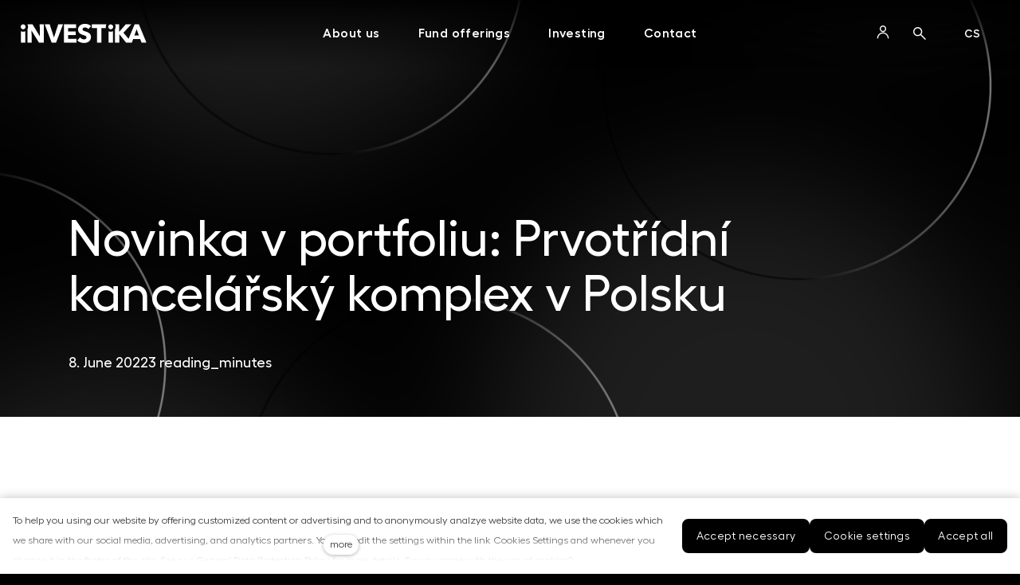

--- FILE ---
content_type: text/html; charset=utf-8
request_url: https://www.investika.cz/en/blog/novinka-v-portfoliu-prvotridni-kancelarsky-komplex-v-polsku
body_size: 19083
content:
<!DOCTYPE html>
<html lang = "en" class = "html no-js">
<head>
  

<meta charset="utf-8" />
<meta name="viewport" content="width=device-width, initial-scale=1.0" />
<meta name="robots" content="index, follow" />
<title>Novinka v portfoliu: Prvotřídní kancelářský komplex v Polsku</title>
<meta name="keywords" content="realitní fondy, investice, investika, podílový fond" />
<meta property="og:type" content="article" />
<script type="text/javascript">var CMS_URL = "https://www.investika.cz";</script>
<script type="text/javascript">var CMS_ASSETS_URL = "https://www.investika.cz/assets/cs";</script>
<script type="text/javascript">document.documentElement.className = document.documentElement.className.replace("no-js","js");</script>
<script type="text/javascript">window.dataLayer = [];</script>
<link href="https://fonts.gstatic.com" rel="preconnect" crossorigin="" />
<script type="text/javascript">var CMS_CONFIG = {"app":{"jquery":null,"defaults":{"map":{"libraries":[],"filters":[],"useCustomMarker":false,"scrollwheel":false,"mapTypeControl":false,"clusterer":{"imagePath":"https:\/\/developers.google.com\/maps\/documentation\/javascript\/examples\/markerclusterer\/m","gridSize":50,"maxZoom":18},"asyncInViewport":true,"showPopupLabels":true,"showDetailButton":false,"infoboxTemplate":"<div class=\"popup-entry estate entry entry--image-background entry-markers\"> <div class=\"entry-inner ratio-widescreen is-clickable\" data-clickable=\"\"> <div class=\"entry-media\">${data.image !== '' ? `<a href=\"${data.get_url}\" class=\"image image-mask ratio-widescreen\"><img class=\"is-loaded\" src=\"${data.image}\" alt=\"images\"\/><\/a><\/div>` : '' } <div class=\"entry-body align-left\">${ data.categories ? `<div class=\"metadata-region metadata-region--before_title metadata-region--primary\"> <div class=\"entry-meta\"> <div class=\"entry-meta-item entry-meta-markers_categories\"> <span class=\"entry-meta-value\"> ${data.categories}<\/span> <\/div> <\/div> <\/div>` : ''} ${data.title !== '' ? `<h3 class=\"entry-title\">${data.title}<\/h3>` : ''} <div class=\"metadata-region metadata-region--after_button metadata-region--secondary\"> <div class=\"entry-meta\"> ${ data.city ? ` <div class=\"entry-meta-item\"><span class=\"entry-meta-value\">${data.city}<\/span><\/div> ` : '' } ${ data.area ? ` <div class=\"entry-meta-item\"><span class=\"entry-meta-value\">${data.area}<\/span><\/div> ` : '' } <\/div> <\/div> <\/div> <\/div> <\/div>","elementSelector":".map__element"},"imagePlaceholder":"none","AOS":{"elementSelector":"[data-aos]","initClassName":"aos-init","animatedClassName":"aos-animate","debounceDelay":100,"throttleDelay":100,"offset":70,"once":false,"mirror":false,"lb_load":true},"lazyImages":{"init":false,"lazyClass":"is-lazy","loadingClass":"is-loading","loadedClass":"is-loaded","expand":800,"hFac":1},"inViewport":{"elementSelector":".section-body, .section .row-main, .gallery-item","offset":0,"onlyForward":true},"coverVideo":{"elementSelector":"[data-cover-video]","aspectRatio":1.7778,"width":"1120","height":"630","showPlaceholder":false,"audio":false,"autoplay":true,"autoplayOffset":100,"cover":true,"startTime":null},"ClickableElements":{"elementSelector":".is-clickable, .block-tagcloud li, .is-clickable-entries .entry-inner, [data-clickable]","clickableClass":"is-clickable"},"forms":{"elementSelector":"form.block-form:not(.no-ajax):not(.block-form--checkout)","validation":true,"inline":true,"ajax":true,"allowedFormats":{"tel":"^[0-9\\-\\+\\(\\)\\#\\ \\*]{8,15}$"}},"filters":{"elementSelector":".block-form-filter:not(.no-ajax)","ajax":false,"submitOnChange":false,"submitOnChangeTimeout":350,"submitOnChangeMinLength":0},"attachment":{"elementSelector":"input.field-control[type=\"file\"]","resetButtonClass":"icon icon-times","filenameLabelClass":"field-filename"},"swiper":{"elementSelector":"[data-slider], [data-slider-with-thumbs]","containerModifierClass":"gallery-slider-","slideClass":"gallery-slider-item","slideActiveClass":"is-active","wrapperClass":"gallery-slider-wrapper","loop":false,"navigationPrevClass":"slider-btn-prev","navigationNextClass":"slider-btn-next","paginationClass":"slider-pager","buttonPrevClass":"cssicon cssicon--chevron cssicon--chevron-left","buttonNextClass":"cssicon cssicon--chevron cssicon--chevron-right","breakpointsInverse":true,"breakpoints":{"360":{"slidesPerView":1},"720":{"slidesPerView":2},"993":{"slidesPerView":2}}},"Lightbox":{"elementSelector":"html:not(.is-lb) .fancybox, .js-lightbox","fitToView":true,"autosize":true,"openEffect":"none","padding":0,"closeEffect":"none","touchNavigation":true,"loop":true,"autoplayVideos":true,"videosWidth":1600},"Parallax":{"elementSelector":"[data-parallax]","speedDivider":4,"continuous":true,"scrollOffset":100,"useOnMobile":true,"useOnTablet":true,"lb_load":true},"navToggle":{"activeClass":"is-menu-open","toggleClass":"open","backdropSelector":".main","closeOnClick":true,"keepScrollPosition":true},"Flatpickr":{"elementSelector":".field-control--date","native":false},"AnimatedNumber":{"elementSelector":".js-animated-number","duration":2000,"decimals":"auto","separator":","},"Tooltip":{"elementSelector":"[data-tooltip]"},"RangeSlider":{"elementSelector":"[data-range]:not(.field-control--date)","lb_load":true}},"nav":[],"events":["SLP:init","SLP:Images:init","SLP:Captcha:init","SLP:InViewport:init","SLP:Waypoints:init","SLP:CookieBar:init","SLP:Dropdown:init","SLP:Toggler:init","SLP:Stepper:init","SLP:SearchPanel:init","SLP:Entries:Controls:init","SLP:Entries:Filters:init","SLP:ScrollIndicator:init","SLP:Layout:init","SLP:Tabs:init"],"breakpoints":{"grid":360,"screenSmall":480,"layout":720,"layout-max":719,"nav":1141,"nav-max":1140,"image":{"360":360,"720":720,"980":980,"1280":1280,"1920":1920,"2600":2600},"images_allowed":{"30":30,"50":50,"80":80,"100":100,"120":120,"180":180,"240":240,"320":320,"360":360,"500":500,"600":600,"640":640,"720":720,"980":980,"1280":1280,"1920":1920,"2600":2600},"methods_allowed":{"responsive":"responsive"},"screen":{"sm":{"id":"sm","label":"Mobile","value":420,"switchable":true},"md":{"id":"md","label":"Tablet","value":720,"switchable":true},"lg":{"id":"lg","label":"Dektop","switchable":true}}},"async_js":{"Lightbox":["https:\/\/cdn.solidpixels.com\/2.58\/template_core\/js\/processed\/async-lightbox.js"],"Flatpickr":["https:\/\/cdn.solidpixels.com\/2.58\/template_core\/js\/processed\/async-flatpickr.js"],"RangeSlider":["https:\/\/cdn.solidpixels.com\/2.58\/template_core\/js\/processed\/async-range-slider.js"],"async-slider.js":["https:\/\/cdn.solidpixels.com\/2.58\/template_core\/js\/processed\/async-slider.js"],"AnimatedNumber":["https:\/\/cdn.solidpixels.com\/2.58\/template_core\/js\/processed\/async-animated-number.js"],"Parallax":["https:\/\/cdn.solidpixels.com\/2.58\/template_core\/js\/processed\/async-parallax.js"],"Tooltip":["https:\/\/cdn.solidpixels.com\/2.58\/template_core\/js\/processed\/async-tooltip.js"],"AOS":["https:\/\/cdn.solidpixels.com\/2.58\/template_core\/js\/processed\/async-aos.js"],"ClickableElements":["https:\/\/cdn.solidpixels.com\/2.58\/template_core\/js\/processed\/async-clickable-elements.js"]},"editor":{"legacy":null},"disclaimer_page_url":"https:\/\/www.investika.cz\/en\/popup-fki"},"brand":{"name":"solidpixels.","version":"2.58.266","company":"solidpixels.","company_url":"https:\/\/www.solidpixels.com","favicon":{"rel":"shortcut icon","href":"data:image\/png;base64,iVBORw0KGgoAAAANSUhEUgAAACAAAAAgCAMAAABEpIrGAAAAb1BMVEUAAAAEaP8FZ\/8EaP8fc\/8EZ\/8NbP9Wlf8FZ\/8FaP8FZ\/8Eaf8Eaf8Fa\/8Jbf8Kbv8EaP8EZ\/8FaP8EaP8EZ\/8FaP8FaP8Gav8Hav8Ga\/8GaP8EaP8FZ\/8EZ\/8EaP8FaP8FaP8FZ\/8GaP8Eav8EZ\/8\/GNrXAAAAJHRSTlMA+859CLsSA8mhj3hzMx0Y9e\/dwrBsX1JHQC3s0rKsmpiNVjrNqs1SAAAApUlEQVQ4y+2QRw4CMQxFPSlTUple6JD7nxFbwGIk5wTwNpbyn\/ITw58dq2x0Y5+5OOj05hLZvOoxK1oy+ooTFkwaBfGM88EJFgOPMwohLCeMKAwB8mwFvaGWW9ZwaBCdq4DH649Sl5ChnIYDGTfIoyQKLbenuzEjEAINxRg1ni9UgyUdTqraCRP9UktJFxhOgGv6IhQrwHxKxNEpYAXq9\/Ma4Gd5AY50EWePmgBIAAAAAElFTkSuQmCC"}},"environment":"solidpixels.","language":{"name":"en","name_full":"English","prefix":"en","assets":"cs","i18n":"en","locale":["en_US.utf8"],"cms_status":1,"id":"6","i18n_messages":{":count files":{"one":":count file","other":":count files"},"date":{"date":{"long":"%N, %B &d %Y","short":"%m\/%d\/%Y"},"months":{"abbr":["Jan","Feb","Mar","Apr","May","Jun","Jul","Aug","Sep","Oct","Nov","Dec"],"other":["January","February","March","April","May","June","July","August","September","October","November","December"]},"days":{"abbr":["Sun","Mon","Tue","Wed","Thu","Fri","Sat"],"acc":["On Sunday","On Monday","On Tuesday","On Wednesday","On Thursday","On Friday","On Saturday"],"other":["Sunday","Monday","Tuesday","Wednesday","Thursday","Friday","Saturday"]},"order":["month","date","year"],"time":{"long":"%H:%M:%S","short":"%I:%M%p"},"am":"AM","pm":"PM","less_than_minute_ago":"less than a minute ago","minute_ago":{"one":"about a minute ago","other":"{delta} minutes ago"},"hour_ago":{"one":"about an hour ago","other":"about {delta} hours ago"},"day_ago":{"one":"1 day ago","other":"{delta} days ago"},"week_ago":{"one":"1 week ago","other":"{delta} weeks ago"},"month_ago":{"one":"1 month ago","other":"{delta} months ago"},"year_ago":{"one":"1 year ago","other":"{delta} years ago"},"less_than_minute_until":"less than a minute from now","minute_until":{"one":"about a minute from now","other":"{delta} minutes from now"},"hour_until":{"one":"about an hour from now","other":"about {delta} hours from now"},"day_until":{"one":"1 day from now","other":"{delta} days from now"},"week_until":{"one":"1 week from now","other":"{delta} weeks from now"},"month_until":{"one":"1 month from now","other":"{delta} months from now"},"year_until":{"one":"1 year from now","other":"{delta} years from now"},"never":"never"},"valid":{"decimal":{"one":":field must be a decimal with one place","other":":field must be a decimal with :param2 places"},"exact_length":{"one":":field must be exactly one character long","other":":field must be exactly :param2 characters long"},"max_length":{"other":":field must be less than :param2 characters long"},"min_length":{"one":":field must be at least one character long","other":":field must be at least :param2 characters long"}},"availability - in_stock":"In stock","availability - out_of_stock":"Temporarily out of stock","availability - sold_out":"Sold out","availability - does_not_exist":"Not available","status - new":"New","status - in_progress":"In progress","status - finished":"Finished","status - storno":"Storno","payment_status - paid":"Paid","payment_status - unpaid":"Unpaid","position - before":"Before","position - after":"After","interval - month":"Month","interval - year":"Year",":field must contain only letters":":field must contain only letters",":field must contain only numbers, letters and dashes":":field must contain only numbers, letters and dashes",":field must contain only letters and numbers":":field must contain only letters and numbers",":field must be a color":":field must be a color",":field must be a credit card number":":field must be a credit card number",":field must be a date":":field must be a date",":field must be a decimal with :param2 places":{"one":":field must be a decimal with :param2 places || one","other":":field must be a decimal with :param2 places || other"},":field must be a digit":":field must be a digit",":field must be an email address":":field must be an email address",":field must be valid emails addresses":":field must be valid emails addresses",":field must contain a valid email domain":":field must contain a valid email domain",":field must equal :param2":":field must equal :param2",":field must be exactly :param2 characters long":{"one":":field must be exactly :param2 characters long || one","few":":field must be exactly :param2 characters long || few","other":":field must be exactly :param2 characters long || other"},":field must be one of the available options":":field must be one of the available options",":field must be an ip address":":field must be an ip address",":field must be the same as :param3":":field must be the same as :param3",":field must not exceed :param2 characters long":"Field \":field\" must not exceed <strong>:param2<\/strong> characters long",":field must be at least :param2 characters long":"Field \":field\" must be at least <strong>:param2<\/strong> characters long",":field must not be empty":":field must not be empty",":field must be numeric":":field must be numeric",":field must be a phone number":":field must be a phone number",":field must be within the range of :param2 to :param3":":field must be within the range of :param2 to :param3",":field does not match the required format":":field does not match the required format",":field must be a url":":field must be a url",":field is not valid domain \/ hostname":":field is not valid domain \/ hostname","Doprava - n\u00e1zev":"Shipping","Platba - n\u00e1zev":"Payment","Dal\u0161\u00ed":"More","Hlavn\u00ed navigace":"Main navigation","Hlavn\u00ed":"Main","Menu":"Menu","P\u0159epnout jazyk":"Switch language","Vyberte":"Choose","Vybrat soubor":"Choose a file","Str\u00e1nkov\u00e1n\u00ed":"Pagination","Prvn\u00ed":"First","P\u0159edchoz\u00ed":"Previous","N\u00e1sleduj\u00edc\u00ed":"Next","Posledn\u00ed":"Last","strana":"page","Aktu\u00e1ln\u00ed strana":"Current Page","Na\u010d\u00edst dal\u0161\u00ed":"More...","P\u0159ej\u00edt na":"Go to","Abychom v\u00e1m usnadnili proch\u00e1zen\u00ed str\u00e1nek, nab\u00eddli p\u0159izp\u016fsoben\u00fd obsah nebo reklamu a mohli anonymn\u011b analyzovat n\u00e1v\u0161t\u011bvnost, vyu\u017e\u00edv\u00e1me soubory cookies, kter\u00e9 sd\u00edl\u00edme se sv\u00fdmi partnery pro soci\u00e1ln\u00ed m\u00e9dia, inzerci a anal\u00fdzu. Jejich nastaven\u00ed uprav\u00edte odkazem \"Nastaven\u00ed cookies\" a kdykoliv jej m\u016f\u017eete zm\u011bnit v pati\u010dce webu. Podrobn\u011bj\u0161\u00ed informace najdete v na\u0161ich Z\u00e1sad\u00e1ch ochrany osobn\u00edch \u00fadaj\u016f a pou\u017e\u00edv\u00e1n\u00ed soubor\u016f cookies. Souhlas\u00edte s pou\u017e\u00edv\u00e1n\u00edm cookies?":"To help you using our website by offering customized content or advertising and to anonymously analzye website data, we use the cookies which we share with our social media, advertising, and analytics partners. You can edit the settings within the link Cookies Settings and whenever you change it in the footer of the site. See our General Data Protection Policy for more details. Do you agree with the use of cookies?","Zprost\u0159edkov\u00e1vaj\u00ed z\u00e1kladn\u00ed funk\u010dnost str\u00e1nky, web bez nich nem\u016f\u017ee fungovat.":"Provide basic page functionality, the site can not function without them.","Po\u010d\u00edtaj\u00ed n\u00e1v\u0161t\u011bvnost webu a sb\u011brem anonymn\u00edch statistik umo\u017e\u0148uj\u00ed provozovateli l\u00e9pe pochopit sv\u00e9 n\u00e1v\u0161t\u011bvn\u00edky a str\u00e1nky tak neust\u00e1le vylep\u0161ovat.":"Count traffic to the site and collect anonymous statistics to enable us to better understand your needs and to improve the site continuously.","Shroma\u017e\u010fuj\u00ed informace pro lep\u0161\u00ed p\u0159izp\u016fsoben\u00ed reklamy va\u0161im z\u00e1jm\u016fm, a to na t\u011bchto webov\u00fdch str\u00e1nk\u00e1ch i mimo n\u011b.":"Collects information to better tailor your ads to your interests, both on and off these websites.","Funk\u010dn\u00ed cookies":"Functional cookies","Analytick\u00e9 cookies":"Analytical cookies","Marketingov\u00e9 cookies":"Marketing cookies","Ano, souhlas\u00edm":"Yes, I accept","Nastaven\u00ed cookies":"Cookies settings","v\u00edce":"more","Produkt nen\u00ed aktu\u00e1ln\u011b mo\u017en\u00e9 objednat.":"The product cannot be ordered at the moment.","Po\u010det":"Quantity","ks":"pcs","P\u0159i n\u00e1kupu nad":"When shopping over","doprava zdarma":"Free transport","Cena":"Price","P\u016fvodn\u00ed cena":"Original price","N\u00e1zev":"Name","Cena za kus":"Price per pc.","DPH":"VAT","Cena celkem v\u010d. DPH":"Total price incl. VAT","Objedn\u00e1vka":"Order","Z\u00e1kazn\u00edk":"Customer","Faktura\u010dn\u00ed adresa":"Billing address","I\u010c":"ID No.","DI\u010c":"Tax ID","Doru\u010dovac\u00ed adresa":"Mailing address","Pozn\u00e1mka od z\u00e1kazn\u00edka":"Customer's note","Detail objedn\u00e1vky":"Order detail","Shrnut\u00ed objedn\u00e1vky":"Order summary","Pr\u00e1zdn\u00fd ko\u0161\u00edk":"Empty cart","Zav\u0159\u00edt":"Close","N\u00e1kupn\u00ed ko\u0161\u00edk":"Shopping cart","Obsah ko\u0161\u00edku":"Cart Contents","N\u00e1hled a popis produktu":"Product preview and description","Produkt":"Product","Shrnut\u00ed ceny":"Price summary","Popis":"Description","Doprava":"Shipping","Platba":"Payment","Cena celkem":"Total price","Ko\u0161\u00edk je pr\u00e1zdn\u00fd":"Cart is empty","K objedn\u00e1vce":"To order","Upravit":"Modify","N\u00e1hled":"Preview","Mno\u017estv\u00ed":"Quantity","Celkem":"Total","odebrat":"remove","P\u0159epo\u010d\u00edtat":"Convert","Pokra\u010dovat":"Next","Zp\u011bt do obchodu":"Continue shopping","K\u00f3d":"Code","Pou\u017e\u00edt":"Use","Vypl\u0148te pros\u00edm spr\u00e1vn\u011b v\u0161echny \u00fadaje":"Please fill in all data correctly","Vypl\u0148te pros\u00edm v\u0161echny \u00fadaje.":"Please fill in all data.","Firemn\u00ed \u00fadaje":"Company details","Vypl\u0148te, pokud zbo\u017e\u00ed objedn\u00e1v\u00e1te do firmy":"Select, if you want to invoice to the company","Jin\u00e1 doru\u010dovac\u00ed adresa":"Different delivery address","Pokud chcete zbo\u017e\u00ed odeslat na jinou adresu ne\u017e faktura\u010dn\u00ed uvedenou v\u00fd\u0161e":"If the delivery address differs from the invoice address above","Pokra\u010dovat v objedn\u00e1vce":"continue in the order","Zp\u011bt na dopravu a platbu":"Back to Shipping & Payment","Tato kombinace dopravy a platby nen\u00ed povolen\u00e1":"This combination of shipping and payment is not allowed","Vyberte pros\u00edm zp\u016fsob dopravy":"Please select a shipping method","Vyberte pros\u00edm metodu platby":"Please select a payment method","Zp\u011bt do ko\u0161\u00edku":"Back to cart","Objedn\u00e1vka \u010d.":"order no.","D\u011bkujeme za va\u0161i objedn\u00e1vku.":"Thank you for your order.","Pozn\u00e1mka":"Comment","Objedn\u00e1vka dokon\u010dena.":"Order completed.","Objedn\u00e1vku vy\u0159izujeme.":"We process the order.","Objedn\u00e1vka byla stornov\u00e1na.":"The order has been canceled.","Kontaktn\u00ed \u00fadaje":"Contact information","Telefon":"Phone","Dodac\u00ed adresa":"Delivery address","Po\u010det kus\u016f":"Number of pieces","Cena s DPH":"Price with VAT","Zp\u016fsob platby":"Payment method","Zp\u016fsob doru\u010den\u00ed":"delivery method","Celkov\u00e1 cena":"Total price","Zdarma":"Free","Cena po slev\u011b":"Price after discount","Skladov\u00e9 z\u00e1soby":"Stock","Dostupnost":"Availability","Bez k\u00f3du":"No code","\u010c\u00e1rov\u00fd k\u00f3d":"Barcode","Pou\u017e\u00edt k\u00f3d produktu":"Using product code","Firma":"Company","Jm\u00e9no":"Name","P\u0159\u00edjmen\u00ed":"Last name","Ulice a \u010d.p.":"Street, number","M\u011bsto":"Town","PS\u010c":"Post Code","Zem\u011b":"Country","Objedn\u00e1vka vytvo\u0159ena":"Order created","Souhlas\u00edm s Obchodn\u00edmi podm\u00ednkami.":"I agree to the Terms of service.","Br\u00e1na neaktivn\u00ed":"Gate inactive","E-shop":"E-shop","Nevybr\u00e1no":"Not selected","Odesl\u00e1n e-mail":"Email sent","P\u0159eklady":"Translations","Barva":"Color","P\u0159idat do ko\u0161\u00edku":"Add to cart","Doprava a platba":"Shipping and Payment","Dodac\u00ed \u00fadaje":"Personal details","Objednat":"Confirm order","Cel\u00fd \u010dl\u00e1nek":"Read more","A jejda...":"Oh, snap...","Zku\u0161ebn\u00ed \u010di placen\u00e1 verze str\u00e1nek ji\u017e vypr\u0161ela. Pokud jste administr\u00e1tor, m\u016f\u017eete str\u00e1nky b\u011bhem n\u00e1sleduj\u00edc\u00edch 30 dn\u00ed znovu aktivovat. V opa\u010dn\u00e9m p\u0159\u00edpad\u011b budou po uplynut\u00ed 30 dn\u00ed data nen\u00e1vratn\u011b smaz\u00e1na.":"The trial or paid version of the site has expired. If you are an administrator, you can reactivate the web within the next 30 days. All web data will be deleted after that period.","Do\u0161lo k chyb\u011b, str\u00e1nka nelze zobrazit. Zkuste to pros\u00edm pozd\u011bji.":"An error has occurred, page can not be displayed. Please try again later.","Zp\u011bt":"Back","Pot\u0159ebujete pomoc s prodlou\u017een\u00edm webu?":"Do you need assistance?","Do administrace solidpixels se m\u016f\u017eete p\u0159ihl\u00e1sit pouze z po\u010d\u00edta\u010de.":"Solidpixels administration is not available only from desktop devices.","Pot\u0159ebujete pomoc?":"Do you need assistance?","P\u0159ihl\u00e1sit":"Log in","Registrovat":"Sign up","Detail pobo\u010dky":"Branch detail","Medio":"Medium","Authentic kitchen":"Authentic kitchen","Vyberte soubor":"Choose a file","\u010cl\u00e1nky":"Articles","The Bistro":"The Bistro","V po\u0159\u00e1dku":"OK","Zpr\u00e1va z webu":"Message from a website","Mercury Estates":"Mercury Estates","V\u00fdsledky vyhled\u00e1v\u00e1n\u00ed slova":"Search results for","Po\u010det nalezen\u00fdch z\u00e1znam\u016f":"Number of results found","V\u00fdsledky vyhled\u00e1v\u00e1n\u00ed":"Search results","Filtry":"Filters","Zm\u011bnit filtr":"Change filters",":field mus\u00ed b\u00fdt unik\u00e1tn\u00ed":":field must be unique","\":field\" mus\u00ed obsahovat platnou e-mailovou adresu.":"\":field\" must include a valid e-mail address.","\":field\" doopravdy pot\u0159ebujeme zn\u00e1t":"We really need to know \":field\"","\":field\" mus\u00ed b\u00fdt platn\u00e9 telefonn\u00ed \u010d\u00edslo.":"\":field\" must be a valid phone number.",":field already exists":":field already exists",":field mus\u00ed b\u00fdt ve form\u00e1tu `12345` nebo `123 45`":":field must be formatted `12345` or `123 45`",":field mus\u00ed b\u00fdt ve form\u00e1tu `12345678` nebo `123 45 678`":":field must be formatted `12345678` or `123 45 678`",":field mus\u00ed b\u00fdt ve form\u00e1tu `CZ12345678`":":field must be formatted `CZ12345678`",":field is not a valid option for this task!":":field is not a valid option for this task.","Soubor je p\u0159\u00edli\u0161 velk\u00fd, maxim\u00e1ln\u00ed velikost souboru je :param2.":"Selected file is too large, upload limit si :param2.","Soubor obsahuje nepovolen\u00fd obsah.":"File content is not allowed.","Neplatn\u00fd k\u00f3d.":"Invalid code.","P\u0159i odesl\u00e1n\u00ed formul\u00e1\u0159e se vyskytly n\u00e1sleduj\u00edc\u00ed chyby:":"Please check the following field(s):","Zpr\u00e1va byla odesl\u00e1na. D\u011bkujeme za Va\u0161i reakci.":"The message has been sent. Thank you for your feedback.","Odeslat":"Submit","\u00da\u010det sp\u00e1rov\u00e1n":"Account successfully paired","V\u00e1\u0161 \u00fa\u010det byl sp\u00e1rov\u00e1n se syst\u00e9mem solidpixels. Toto okno m\u016f\u017eete nyn\u00ed zav\u0159\u00edt.":"Your account has been paired with solidpixels platform. You can close this window.","Souvisej\u00edc\u00ed produkty":"Similar products","\u010c\u00e1rov\u00fd k\u00f3d (GTIN, EAN, ...)":"Barcode (GTIN, EAN, ...)","Zna\u010dka":"Brand","Cena: na dotaz":"Price: On request","Kategorie":"Categories","Tagy":"Tags","Autor":"Author","Platnost va\u0161eho webu bohu\u017eel vypr\u0161ela. Pro prodlou\u017een\u00ed jeho provozu budete po p\u0159ihl\u00e1\u0161en\u00ed automaticky p\u0159esm\u011brov\u00e1n\u00ed na novou objedn\u00e1vkou.":"Sorry, your site has expired. For a new renewal, you will be automatically redirected to order after login in.","Zpr\u00e1va z formul\u00e1\u0159e na webu":"Message from a web form","Datum":"Date","Odesl\u00e1no z":"Sent from","Odpov\u011b\u010f na tento e-mail bude zasl\u00e1na na adresu":"Reply to this e-mail will be sent to","V\u00e1\u0161 \u00fa\u010det se nepoda\u0159ilo sp\u00e1rovat se syst\u00e9mem solidpixels.":"There was an error while pairing your account with solidpixels.","Zkusit znovu":"Try again","Povolte pros\u00edm p\u0159\u00edstup k va\u0161im m\u00e9di\u00edm":"Please grant the permission to access your media","Nastaven\u00ed":"Settings","Se\u0159adit:":"Sort:","odebrat kus":"remove item","p\u0159idat kus":"add item","{{name}}":"{{name}}","Sd\u00edlet na Facebooku":"Share on Facebook","Sd\u00edlet na Twitteru":"Share on Twitter","Sd\u00edlet na LinkedIn":"Share on LinkedIn","Zv\u00fdraznit pozad\u00ed":"Highlight the background","Najd\u011bte v bl\u00edzkosti":"Search nearby","Zadejte m\u011bsto nebo PS\u010c":"Enter the city or postal code","Vyhledat v m\u00e9 bl\u00edzkosti":"Search near me","Hledat":"Search","D\u011bkujeme za Va\u0161i rezervaci a budeme se na V\u00e1s t\u011b\u0161it":"Thank you for your reservation and we look forward to seeing you","Zapomenut\u00e9 heslo":"Forgotten password","Potvrzen\u00ed registrace":"Registration confirmation","Va\u0161e registrace prob\u011bhla \u00fasp\u011b\u0161n\u011b.":"The sign up was successful.","Nyn\u00ed se m\u016f\u017eete p\u0159ihl\u00e1sit zde: <a href = \"{{login_url}}\">{{#i18n}}P\u0159ihl\u00e1sit se{{\/i18n}}<\/a>":"Now you can sign in here <a href = \"{{login_url}}\">{{#i18n}}Sign in{{\/i18n}}<\/a>","Trval\u00e9 p\u0159ihl\u00e1\u0161en\u00ed":"Permanent login","P\u0159ihl\u00e1\u0161en\u00ed":"Login","Aktu\u00e1ln\u00ed heslo":"Current password","Nov\u00e9 heslo":"New password","Kontrola hesla":"Password check","Ulice a \u010d. p.":"Street and no.","Nahr\u00e1t Obr\u00e1zek":"Upload an Image","Osobn\u00ed \u00fadaje":"Personal data","Zem\u011b doru\u010den\u00ed":"Country of delivery","Zvolte":"Select","Vyberte pros\u00edm zemi pro doru\u010den\u00ed":"Please select a country for delivery","vyhledavani":"search","Hledej":"Search","zav\u0159\u00edt":"close","Zp\u011bt do CMS":"Back to CMS","Spr\u00e1va \u010dlenstv\u00ed":"Membership administration","Souhlas se zpracov\u00e1n\u00edm \u00fadaj\u016f":"Consent to data processing","validation.eshop_buy.valid_form_sent":"validation.eshop_buy.valid_form_sent","Nem\u00e1te \u00fa\u010det?":"Don`t have an account?","M\u016fj profil":"My profile","Odhl\u00e1sit se":"Sign out","\u00da\u010det":"Account","Co hled\u00e1te?":"What are you looking for?","Je\u0161t\u011b nem\u00e1te \u00fa\u010det?":"Don`t have an account yet?","Registrujte se":"Sign up","Nebo se p\u0159ihla\u0161te pomoc\u00ed:":"Or sign in using:","M\u00e1te \u00fa\u010det?":"Already have an account?","P\u0159ihla\u0161te se":"Sign in","Nebo se registrujte pomoc\u00ed:":"Or sign up using:","Moje faktury a objedn\u00e1vky":"My invoices and orders","Faktura":"Invoice","Status":"Status","Zobrazit fakturu":"View invoice","\u010cek\u00e1 na zaplacen\u00ed":"Awaiting payment","St\u00e1hnout fakturu":"Download invoice","Chyba platby":"Payment error","Zaplaceno":"Paid","\u00dadaje ulo\u017eeny.":"Data saved.","Zru\u0161it automatick\u00e9 obnoven\u00ed":"Cancel auto-refresh","Dokon\u010den\u00ed registrace":"Finish registration","Potvrzen\u00ed e-mailov\u00e9 adresy":"Verification of email adress","Pro potvrzen\u00ed e-mailov\u00e9 adresy klikn\u011bte zde:":"To verify email adress, click here:","Potvrdit e-mailovou adresu":"Verify email adress.","Na V\u00e1mi zadan\u00fd e-mail jsme poslali instrukce pro dokon\u010den\u00ed registrace.":"We have sent instructions for completing the registration to the e-mail you entered.","Va\u0161e e-mailov\u00e1 adresa byla \u00fasp\u011b\u0161n\u011b ov\u011b\u0159ena.":"Your email address has been successfully verified.","Nyn\u00ed se m\u016f\u017eete p\u0159ihl\u00e1sit zde:":"You can now sign in here:","Nebylo mo\u017en\u00e9 ov\u011b\u0159it Va\u0161i e-mailovou adresu.":"We were unable to verify your email address.","Aktu\u00e1ln\u011b nem\u00e1te \u017e\u00e1dn\u00e9 \u010dlenstv\u00ed":"You currently have no memberships","Hledan\u00fd v\u00fdraz":"Search term","Zru\u0161it obnoven\u00ed":"Cancel recovery","Slevov\u00fd k\u00f3d":"Discount code","Navigace pro u\u017eivatelsk\u00fd profil":"User profile navigation","O v\u00e1s":"About you","Souhlas\u00edm s obchodn\u00edmi podm\u00ednkami.":"I agree with terms and conditions","Zp\u011bt ke slev\u011b":"Back to the discount","Zp\u011bt na login":"Back to login","Vypl\u0148te, pokud objedn\u00e1v\u00e1te do firmy":"Fill out when ordering for a company","Zp\u011bt na dodac\u00ed \u00fadaje":"Back to delivery details","Zru\u0161en\u00ed \u00fa\u010dtu":"Account cancellation","Zru\u0161it \u00fa\u010det":"Cancel account","Jste si jisti?":"Are you sure?","Potvrzen\u00edm akce zru\u0161\u00edte sv\u016fj \u00fa\u010det, tato akce je nevratn\u00e1.":"By confirming the action, you will cancel your account, this action is irreversible.","Ano, zru\u0161it \u00fa\u010det":"Yes, cancel the account","Aktu\u00e1ln\u00ed \u010dlenstv\u00ed":"Current membership",", pak se u\u017e neobnov\u00ed":", then it will not be renewed","Obnovit p\u0159edplatn\u00e9":"Renew subscription","Potvrzen\u00edm akce zru\u0161\u00edte automatick\u00e9 obnoven\u00ed sv\u00e9ho \u010dlenstv\u00ed, kter\u00e9 vypr\u0161\u00ed":"By confirming the action, you will cancel the automatic renewal of your membership, which will expire","Potvrzen\u00edm akce dojde":"Confirming will set the date","k obnoven\u00ed va\u0161eho \u010dlenstv\u00ed.":"as renewal of your membership.","Aktivn\u00ed do":"Active up to","reading_minutes":"reading_minutes","Vyberte v\u00fddejn\u00ed m\u00edsto":"Select pick-up point","V\u00fddejn\u00ed m\u00edsto Z\u00e1silkovny":"Pick-up destination of Z\u00e1silkovna","Dopl\u0148uj\u00edc\u00ed informace k doprav\u011b":"Additional shipping details","Vyberte pros\u00edm v\u00fddejn\u00ed m\u00edsto":"Select pick-up destination","Vybrat v\u00fddejn\u00ed m\u00edsto":"Select destination","Nem\u00e1te \u017e\u00e1dn\u00e9 \u010dlenstv\u00ed":"You have no membership","Licence webu vypr\u0161ela":"Licence expired","list":"List","image-background":"image-background","table":"table","Zav\u0159\u00edt filtry":"Close filters","\u010c\u00e1stka k zaplacen\u00ed:":"Amount to be paid:","Bezpe\u010dn\u00e1 platba kartou":"Secure card payment","Platebn\u00ed karta":"Credit card","Zaplatit":"Pay","Zadejte sv\u00e9 p\u0159ihla\u0161ovac\u00ed \u00fadaje":"Enter your login credentials","Souhlas s obchodn\u00edmi podm\u00ednkami je povinn\u00fd":"Consent to the terms and conditions is mandatory","n\u00e1sleduj\u00edc\u00ed":"following","Zadejte pros\u00edm po\u010det kus\u016f":"Please enter the number of pieces","{{entry_button_text}}":"{{entry_button_text}}","\u010c\u00edst v\u00edce":"Read more","Povolit vybran\u00e9":"Allow selected","Povolit v\u0161e":"Allow all","Povolit povinn\u00e9":"Allow required","Zadan\u00fd e-mail ji\u017e existuje. <a href=\":param6\">P\u0159ihla\u0161te se<\/a>.":"The email you entered already exists. <a href=\":param6\">Sign in<\/a> .","List":"Entries","Aktu\u00e1ln\u011b nem\u00e1te \u017e\u00e1dn\u00e9 \u010dlenstv\u00ed.":"You currently have no memberships","Doprava ext":"Transport ext","Vyhledat":"Search","Odhl\u00e1sit":"Log Out","Koupit":"Buy","uri-prefix-searches":"search","Name":"Name","Preview":"Preview","E-mail":"E-mail","Brand":"Brand","Author":"Author","Select":"Select","Login":"Login","Code":"Code","OK":"OK","grid":"Grid","layout_builder.bread.publication.limit.active":{"one":"You can't update all entries more than once in a minute, please try again later","few":"You can't update all entries more than once in :minutes minutes, please try again later","other":"You can't update all entries more than once in :minutes minutes, please try again later"},"date.year_ago":{"one":"1 year ago","other":"{delta} years ago"},"Layout":"Layout","E-shop order":"Order","Property layout":"Layout","P\u0159ihla\u0161ovac\u00ed jm\u00e9no":"Login name","Text":"Text","Ulo\u017eit":"Save","Town":"Town \/ State","Typ nab\u00eddky":"Offer type","Stav bytu":"Apartment condition","Zobrazen\u00ed":"Layout","thsnd":"thousand","mil":"million","bil":"billion","Dal\u0161\u00ed fondy":"Other funds","Informace o v\u00fdkonnosti a majetku fondu":"Information on the fund's performance and assets","V\u00fdkonnost fondu za t\u0159\u00eddu":"Fund class performance for","data k":"data as of","Celkov\u00e1 kumulativn\u00ed v\u00fdkonnost fondu":"Total cumulative performance of the fund","Pr\u016fm\u011brn\u00e1 m\u011bs\u00ed\u010dn\u00ed v\u00fdkonnost fondu":"Average monthly performance of the fund","t\u0159\u00edda":"class","Pod\u00edlov\u00e9 listy t\u0159\u00eddy":"Unit certificates of the CZK class","\u00dadaje k datu":"Data as of","Struktura majetku FONDU":"Asset structure of the FUND","Struktura majetku k datu":"Structure of assets as of","cel\u00fd fond":"whole fund","Z toho":"Of which","Zobrazit v\u00edce":"Show more","Zobrazit m\u00e9n\u011b":"Show less","Za posledn\u00edch 12 m\u011bs\u00edc\u016f":"For the last 12 months","Od vzniku fondu":"Since the establishment of the fund","Od vzniku t\u0159\u00eddy":"Since the establishment of the class","period_all":"Since the establishment of the fund","period_12m":"For the last 12 months","Za rok":"For","V\u00fdkonnost fondu<br>za zvolen\u00e9 obdob\u00ed":"Fund performance<br>for the selected period","Od zalo\u017een\u00ed":"All","5 let":"5 years","3 roky":"3 years","1 rok":"1 year","6 m\u011bs\u00edc\u016f":"6 months","1 m\u011bs\u00edc":"1 month"},"validation":{"required":"{label} must not be empty","email":"{label} must be an email address","tel":"{label} must be a phone number","maxLength":"Field \"{label}\" must not exceed <strong>{maxLength}<\/strong> characters long","minLength":"Field \"{label}\" must be at least <strong>{minLength}<\/strong> characters long","maxFileSize":"Selected file is too large, upload limit si {maxFileSize}."},"i18n_code":"en","site_url":"https:\/\/www.investika.cz\/en"},"site_url":"https:\/\/www.investika.cz","cms_url":"https:\/\/www.investika.cz\/cms","cdn_url":"https:\/\/cdn.solidpixels.com\/2.58","assets_url":"https:\/\/www.investika.cz\/assets\/cs","api_google_key":"AIzaSyCoOx9c023hDpn01nF9Eq_u53M4pwi2SWs","api_sentry_key":"https:\/\/2330b8b920037a6bdc40ba9682d1ca48@o4510499984769024.ingest.de.sentry.io\/4510500090282064","date_format":{"visible":"d. m. Y","internal":"Y-m-d","visible_date":"d. m. Y","visible_time":"H:i","visible_datetime":"d. m. Y H:i","internal_date":"Y-m-d","internal_time":"H:i","internal_datetime":"Y-m-d H:i"},"version":"2.58","cookies":{"bar_hidden":false,"ac_allowed":true,"mc_allowed":true},"search":{"url":"https:\/\/www.investika.cz\/en\/vyhledavani","autocomplete_url":"https:\/\/www.investika.cz\/en\/searches\/autocomplete","autocomplete_enable":true,"autocomplete_number_results":"5"}};</script>
<script type="text/javascript">window.dataLayer = window.dataLayer || [];</script>

  

<link type="text/css" href="https://fonts.googleapis.com/css2?family=Roboto:ital,wght@0,100;0,300;0,400;0,500;0,700;1,100;1,300;1,400;1,500;1,700&amp;display=swap" rel="stylesheet" />
<link type="text/css" href="https://fonts.googleapis.com/css2?family=Rubik:ital,wght@0,300;0,400;0,500;0,700;1,300;1,400;1,500;1,700&amp;display=swap" rel="stylesheet" />
<link type="text/css" href="https://www.investika.cz/assets/cs/css/cached.1769773008.2446687457.core.css" rel="stylesheet" />




  

<meta name="author" content="solidpixels., https://www.solidpixels.com" />
<meta property="og:type" content="website" />
<meta property="og:site_name" content="INVESTIKA" />
<meta property="og:url" content="https://www.investika.cz/en/blog/novinka-v-portfoliu-prvotridni-kancelarsky-komplex-v-polsku" />
<meta property="og:title" content="Novinka v portfoliu: Prvotřídní kancelářský komplex v Polsku" />
<meta name="description" content="INVESTIKA realitní fond navýšil váhu kancelářských nemovitostí ve svém portfoliu. V polské Gdyni získal přes 20 tisíc metrů čtverečních pronajímatelné plochy." />
<meta property="og:description" content="INVESTIKA realitní fond navýšil váhu kancelářských nemovitostí ve svém portfoliu. V polské Gdyni získal přes 20 tisíc metrů čtverečních pronajímatelné plochy." />
<meta property="og:image" content="https://www.investika.cz/files/tensor-01.jpg" />
<meta name="fb:app_id" content="518936135263185" />
<link type="image/png" href="https://www.investika.cz/files/investika-favicon.png" rel="shortcut icon" />
<link type="image/png" href="https://www.investika.cz/files/responsive/57/0/investika-favicon.png" rel="apple-touch-icon-precomposed" sizes="57x57" />
<link type="image/png" href="https://www.investika.cz/files/responsive/114/0/investika-favicon.png" rel="apple-touch-icon-precomposed" sizes="114x114" />
<link type="image/png" href="https://www.investika.cz/files/responsive/72/0/investika-favicon.png" rel="apple-touch-icon-precomposed" sizes="72x72" />
<link type="image/png" href="https://www.investika.cz/files/responsive/144/0/investika-favicon.png" rel="apple-touch-icon-precomposed" sizes="144x144" />
<link type="image/png" href="https://www.investika.cz/files/responsive/60/0/investika-favicon.png" rel="apple-touch-icon-precomposed" sizes="60x60" />
<link type="image/png" href="https://www.investika.cz/files/responsive/120/0/investika-favicon.png" rel="apple-touch-icon-precomposed" sizes="120x120" />
<link type="image/png" href="https://www.investika.cz/files/responsive/76/0/investika-favicon.png" rel="apple-touch-icon-precomposed" sizes="76x76" />
<link type="image/png" href="https://www.investika.cz/files/responsive/152/0/investika-favicon.png" rel="apple-touch-icon-precomposed" sizes="152x152" />
<link type="image/png" href="https://www.investika.cz/files/responsive/196/0/investika-favicon.png" rel="icon" sizes="196x196" />
<link type="image/png" href="https://www.investika.cz/files/responsive/96/0/investika-favicon.png" rel="icon" sizes="96x96" />
<link type="image/png" href="https://www.investika.cz/files/responsive/32/0/investika-favicon.png" rel="icon" sizes="32x32" />
<link type="image/png" href="https://www.investika.cz/files/responsive/16/0/investika-favicon.png" rel="icon" sizes="16x16" />
<link type="image/png" href="https://www.investika.cz/files/responsive/128/0/investika-favicon.png" rel="icon" sizes="128x128" />
<meta type="image/png" name="msapplication-TileImage" content="https://www.investika.cz/files/responsive/144/0/investika-favicon.png" />
<meta type="image/png" name="msapplication-square70x70logo" content="https://www.investika.cz/files/responsive/70/0/investika-favicon.png" />

  <link href="https://www.investika.cz/novinky/novinka-v-portfoliu-prvotridni-kancelarsky-komplex-v-polsku" rel="alternate" hreflang="cs"><link href="https://www.investika.cz/en/blog/novinka-v-portfoliu-prvotridni-kancelarsky-komplex-v-polsku" rel="alternate" hreflang="en">
</head>
<body class = "production not-mobile not-tablet use-header-transparent use-menu-text-underline use-underline--border-bottom use-submenu--fade-in use-hide-toggle-label use-page-frame use-base-text-link-underline use-base-text-link-blank-none use-headings-link-plain use-button-type--levitate use-button-icon--none use-blockquote-decor use-divider-type--default use-tab-link-border--default use-tab-vertical-link-border--right use-search--default search-hide-open-label  use-menu-bar use-header-fixed use-header-fixed-mobile use-header-priority use-header-boxed use-menu-collapsible cms-article-read cms-article-cs_article102">


  <div id = "page" class = "page">
      <div id = "header" class = "header" role="banner">
        <div class = "row-main">
          <div class = "menu menu--with-language menu--bar menu--sm-nav-primary-left menu--bar-logo-left menu--bar-primary-center menu--bar-secondary-right menu--bar-misc-right submenu--dropdown menu--sm-logo-left menu--sm-toggle-right menu--sm-misc-bottom menu--sm-nav-primary-left menu--sm-nav-secondary-left menu--sm-flyout_right menu--lg-priority">
    <div class = "menu__region menu__toggle">
      <button id = "nav-toggle" type = "button" data-sm-type = "flyout_right" data-lg-type = "priority" data-toggle = "nav" data-target = "#menu-main" class = "nav-toggle nav-toggle--cross" aria-expanded = "false">
        <span class = "nav-toggle-icon cssicon cssicon--size-parent cssicon--hamburger"><span></span></span>
        <span class = "nav-toggle-label">Menu</span>
      </button>
    </div>

    <div class = "menu__region menu__header">
        <div class = "logo logo--image">

            <a class = "logo__element" href = "https://www.investika.cz/en" title = "INVESTIKA">
              <img src="https://www.investika.cz/files/investika-logo-basic-bila.svg" alt="INVESTIKA" class="logo__image logo__image--primary"></img>
              
            </a>
        </div>


    </div>

  <!-- Duplicitni zobrazeni elementu, ktere by se normalne na mobilu schovaly do menu -->
  <div class = "menu__region menu__special">
  </div> <!-- /menu__special -->

  <div class = "menu__wrapper">
    <div class = "menu__region menu__inner">
        <div class = "menu__region menu__primary" data-nav = "priority" data-submenu = "doubleTap">
            <nav id = "menu-main" class = "nav nav--primary" aria-label = "Main">
              <ul id="menu-1" class="nav__list nav__list--level-0"><li class="nav__item"><a href="https://www.investika.cz/en/about-us" class="nav__link "><span class="nav__label">About us</span></a></li> <li class="nav__item has-children"><a href="https://www.investika.cz/en/fund-offerings" class="nav__link "><span class="nav__label">Fund offerings</span></a><div class="submenu submenu--level-0"><ul id="menu-156" class="nav__list nav__list--level-1"><li class="nav__item"><a href="https://www.investika.cz/en/fund/investika-realitni-fond" class="nav__link "><span class="nav__label">INVESTIKA real estate fund</span></a></li> <li class="nav__item"><a href="https://www.investika.cz/en/fund/monetika" class="nav__link "><span class="nav__label">MONETIKA cash fund</span></a></li> <li class="nav__item"><a href="https://www.investika.cz/en/fund/euromonetika" class="nav__link "><span class="nav__label">EUROMONETIKA deposit fund</span></a></li> <li class="nav__item"><a href="https://www.investika.cz/en/fund/efektika" class="nav__link "><span class="nav__label">EFEKTIKA stock market fund</span></a></li> <li class="nav__item"><a href="https://www.investika.cz/en/fund/dynamika" class="nav__link "><span class="nav__label">DYNAMIKA unique opportunities fund</span></a></li></ul></div></li> <li class="nav__item"><a href="https://www.investika.cz/en/investing" class="nav__link "><span class="nav__label">Investing</span></a></li> <li class="nav__item"><a href="https://www.investika.cz/en/contact" class="nav__link "><span class="nav__label">Contact</span></a></li></ul>
            </nav>

        </div><!-- /menu__primary -->

        <div class = "menu__region menu__secondary">
            <nav id="menu-secondary" class="nav nav--secondary"><ul id="menu-113" class="nav__list nav__list--level-0"><li class="nav__item nav-item-login"><a href="https://www.investika.cz/en/moje-investika" class="nav__link "><span class="nav__label">Moje INVESTIKA</span></a></li></ul></nav>
            <div class="search-panel-toggle">
  <span class="nav__link search__open search__toggler" tabindex="0">
    <span class="search__icon search__icon--open">
      <i class="icon icon-search"></i>
    </span>
    <span class="search__label search__label--open">Search</span>
  </span>
</div>

            <nav class="nav switcher" aria-label="Switch language"><ul class="nav__list"><li class="nav__item"><a href="https://www.investika.cz/novinky/novinka-v-portfoliu-prvotridni-kancelarsky-komplex-v-polsku" class="nav__link switcher__item"><abbr title="Český">cs</abbr></a></li> <li class="nav__item is-active"><a href="https://www.investika.cz/en/blog/novinka-v-portfoliu-prvotridni-kancelarsky-komplex-v-polsku" class="nav__link switcher__item"><abbr title="English">en</abbr></a></li></ul></nav>
        </div><!-- /menu__secondary -->

    </div>
  </div>
</div>
        </div>
      </div>
    <div id = "main" class = "main" role="main">
      <div class="section height--low align--middle color--inverse section-width-narrow article-hero section-has-background" style="--section-margin-lg-top:0px;--section-margin-lg-bottom:0px;--section-margin-md-top:0px;--section-margin-md-bottom:0px;--section-margin-sm-top:0px;--section-margin-sm-bottom:0px;--content-margin-lg-top:0px;--content-margin-lg-bottom:-150px;--content-margin-md-top:0px;--content-margin-md-bottom:0px;--content-margin-sm-top:0px;--content-margin-sm-bottom:0px;--z-index:42"><div class="section-body"><div class="row-main"><div class="col col-1-12 grid-12-12"><div class="block block-spacer" data-lb="region" data-lb-id="sections.0.rows.0.columns.0.regions.0"><div class="block-spacer-element" style="--height:50px;--height-tablet:50px;--height-mobile:25px"></div></div></div></div>
<div class="row-main"><div class="col col-1-12 grid-10-12"><div class="block block-inline block-entry-title" data-lb="region" data-lb-id="sections.0.rows.1.columns.0.regions.0"><h1><span class="color--yl1qwnalym">Novinka v portfoliu: Prvotřídní kancelářský komplex v Polsku</span></h1></div></div></div>
<div class="row-main"><div class="col col-1-12 grid-12-12"><div class="container"><div class="container-body inline flex--align-center" style="--container-item-gap--x:30px;--container-item-gap--y:39px">
<div class="flex__item flex__item--inline"><div class="block block-inline article-date" data-lb="region" data-lb-id=""><p><span class="color--yl1qwnalym"> 8. June 2022</span></p></div></div>
<div class="flex__item flex__item--inline"><div class="block block-inline" data-lb="region" data-lb-id=""><p><span class="color--yl1qwnalym"><span class="icon icon-reading-time"></span><span class="reading-time__text">3 reading_minutes</span></span></p></div></div>
</div><div class="container-background"></div></div></div></div></div><div class="section-background container-fit container-fit--cover" style="--background:rgb(0, 0, 0)"><img class="is-lazy" alt="" srcSet="https://www.investika.cz/files/responsive/360/0/2409-pozadi-cerne-web.png 360w,https://www.investika.cz/files/responsive/720/0/2409-pozadi-cerne-web.png 720w,https://www.investika.cz/files/responsive/980/0/2409-pozadi-cerne-web.png 980w,https://www.investika.cz/files/responsive/1280/0/2409-pozadi-cerne-web.png 1280w,https://www.investika.cz/files/responsive/1920/0/2409-pozadi-cerne-web.png 1920w,https://www.investika.cz/files/responsive/2600/0/2409-pozadi-cerne-web.png 2600w" sizes="(orientation: portrait) 315.21vw, 100vw"/></div></div><div class="section height--normal align--middle color--inverse section-width-narrow section-has-background" style="--section-margin-lg-top:0px;--section-margin-lg-bottom:0px;--section-margin-md-top:0px;--section-margin-md-bottom:0px;--section-margin-sm-top:0px;--section-margin-sm-bottom:0px;--content-margin-lg-top:0px;--content-margin-lg-bottom:0px;--content-margin-md-top:0px;--content-margin-md-bottom:0px;--content-margin-sm-top:0px;--content-margin-sm-bottom:0px"><div class="section-body"><div class="row-main"><div class="col col-1-12 grid-12-12"><div class="block block-image" data-lb="region" data-lb-id="sections.1.rows.0.columns.0.regions.0"><div class="image image-mask ratio-original" style="--aspect-ratio:2051/1366"><img class="is-lazy" width="2051" height="1366" data-srcset="https://www.investika.cz/files/responsive/360/0/tensor-05.jpg 360w,https://www.investika.cz/files/responsive/720/0/tensor-05.jpg 720w,https://www.investika.cz/files/responsive/980/0/tensor-05.jpg 980w,https://www.investika.cz/files/responsive/1280/0/tensor-05.jpg 1280w,https://www.investika.cz/files/responsive/1920/0/tensor-05.jpg 1920w,https://www.investika.cz/files/responsive/2600/0/tensor-05.jpg 2051w" data-sizes="(min-width:1156px) 1156px, (min-width:720px) 100.00vw, 100.00vw"/><noscript><img width="2051" height="1366" srcset="https://www.investika.cz/files/responsive/360/0/tensor-05.jpg 360w,https://www.investika.cz/files/responsive/720/0/tensor-05.jpg 720w,https://www.investika.cz/files/responsive/980/0/tensor-05.jpg 980w,https://www.investika.cz/files/responsive/1280/0/tensor-05.jpg 1280w,https://www.investika.cz/files/responsive/1920/0/tensor-05.jpg 1920w,https://www.investika.cz/files/responsive/2600/0/tensor-05.jpg 2051w" sizes="(min-width:1156px) 1156px, (min-width:720px) 100.00vw, 100.00vw"></noscript></div></div></div></div></div><div class="section-background" style="--background:#fff"></div></div><div class="section height--normal align--middle color--inverse section-width-narrow section-has-background" style="--section-margin-lg-top:0px;--section-margin-lg-bottom:0px;--section-margin-md-top:0px;--section-margin-md-bottom:0px;--section-margin-sm-top:0px;--section-margin-sm-bottom:0px;--content-margin-lg-top:0px;--content-margin-lg-bottom:0px;--content-margin-md-top:0px;--content-margin-md-bottom:0px;--content-margin-sm-top:0px;--content-margin-sm-bottom:0px"><div class="section-body"><div class="row-main"><div class="col col-1-12 grid-12-12"><div class="block block-inline" data-lb="region" data-lb-id="sections.2.rows.0.columns.0.regions.0"><p><strong>Praha, 8. června 2022</strong> - INVESTIKA realitní fond, největší nebankovní retailový realitní fond v Česku, rozšířil svoje portfolio o špičkový administrativní komplex Tensor v polském městě Gdyně. Transakci v hodnotě více než jedné miliardy korun zrealizoval společně s lucemburskou private equity společností BUD HOLDINGS SA. „Po březnové akvizici výrobně logistického areálu u polské Vratislavi jsme nyní využili příležitost a navýšili váhu kancelářských nemovitostí v našem portfoliu,“ popisuje portfolio manažer INVESTIKA realitního fondu Václav Kovář.</p><p class="start"><br>Areál Tensor dokončený v roce 2017 se vyznačuje jak architektonickou kvalitou, tak vynikající polohou v administrativně-obchodní čtvrti Gdyně. Ta spolu s Gdaňskem a Sopotami tvoří dynamicky se rozvíjející region Trojměstí, jenž je podle průzkumů v současnosti nejžádanějším místem pro život v Polsku. Zároveň se v perspektivní polské ekonomice jedná o jeden z pěti nejatraktivnějších regionů pro investory s mimořádným růstovým potenciálem<br>do budoucna.</p><p class="start">Komplex tvořený třemi samostatnými budovami o celkové pronajímatelné ploše přes 20 tisíc metrů čtverečních disponuje certifikátem udržitelnosti BREEAM<br>Excellent a je nyní plně obsazen. Mezi 15 nájemců patří stabilní mezinárodní společnosti jako například severská finanční skupina Nordea Bank či logistická společnost DB Schenker. Nadstandardní je i vážený průměr délky nájemních smluv (WAULT), jenž v tomto objektu dosahuje 6 let.</p><p class="start"><br>Akvizicí komplexu Tensor pokračuje INVESTIKA realitní fond v naplňování své vize stát se nemovitostním fondem se širokou škálou aktiv po celé Evropě a majetkem v hodnotě jedné miliardy eur pod správou. „Náš fondový kapitál díky sílícímu zájmu investorů rychle roste – nyní dosahuje již více než 11 miliard korun. Kromě Česka,&nbsp;Polska a západní Evropy máme teď v hledáčku i akvizice v dalších regionech, jež mají z hlediska dosahování dlouhodobě atraktivního a stabilního výnosu významný potenciál,“ uzavírá Kovář.</p></div></div></div>
<div class="row-main"><div class="col col-1-12 grid-12-12"><div class="block block-button" data-lb="region" data-lb-id="sections.2.rows.1.columns.0.regions.0"><div class="left"><a class="btn btn-default" href="https://www.investika.cz/files/investika-tiskovka-20220607-gdyne.pdf"><span class="btn__icon" aria-hidden="true"></span><span class="btn__label">Zobrazit celou zprávu</span></a></div></div></div></div></div><div class="section-background" style="--background:#fff"></div></div><div class="section height--normal align--middle color--inverse" style="--section-margin-lg-top:0px;--section-margin-lg-bottom:0px;--section-margin-md-top:0px;--section-margin-md-bottom:0px;--section-margin-sm-top:0px;--section-margin-sm-bottom:0px;--content-margin-lg-top:0px;--content-margin-lg-bottom:0px;--content-margin-md-top:0px;--content-margin-md-bottom:0px;--content-margin-sm-top:0px;--content-margin-sm-bottom:0px"><div class="section-body"><div class="row-main"><div class="col col-1-12 grid-12-12"><div class="block block-inline" data-lb="region" data-lb-id="sections.3.rows.0.columns.0.regions.0"></div></div></div></div></div>
    </div>
      <div id = "footer" class = "footer" role = "contentinfo">
        <div class="row-main"><div class="col col-1-12 grid-12-12"><div class="container footer-content"><div class="container-body flex flex--align-stretch flex--wrap">
<div class="flex__item flex-col-6 flex-col-md-1 flex-col-sm-1"><div class="block block-image footer-logo" data-lb="region" data-lb-id=""><a class="image image-mask ratio-original" style="--aspect-ratio:842/595" href="https://www.investika.cz/en"><img class="is-lazy" width="842" height="595" data-src="https://www.investika.cz/files/investika-10vyroci-cz-logopack-spolecnost-black-inversed-rgb.svg"/><noscript><img width="842" height="595" src="https://www.investika.cz/files/investika-10vyroci-cz-logopack-spolecnost-black-inversed-rgb.svg"></noscript></a></div></div>
<div class="flex__item flex-col-6 flex-col-md-1 flex-col-sm-1"><div class="container"><div class="container-body flex flex--align-stretch flex--wrap" style="--container-item-gap--x:24px;--container-item-gap--y:0px">
<div class="flex__item flex-col-1 flex-col-md-1 flex-col-sm-1"><div class="block block-inline footer-title" data-lb="region" data-lb-id=""><h3>Fund offerings</h3></div></div>
<div class="flex__item flex-col-1 flex-col-md-1 flex-col-sm-1"><div class="block block-inline footer-menu" data-lb="region" data-lb-id=""><ul><li><p><a href="https://www.investika.cz/en/fund/investika-realitni-fond">INVESTIKA</a></p></li><li><p><a href="https://www.investika.cz/en/fund/monetika">MONETIKA</a></p></li><li><p><a href="https://www.investika.cz/en/fund/efektika">EFEKTIKA</a></p></li><li><p><a href="https://www.investika.cz/en/fund/dynamika">DYNAMIKA</a></p></li><li><p><a href="https://www.investika.cz/en/fund/euromonetika">EUROMONETIKA</a></p></li></ul></div></div>
</div><div class="container-background"></div></div></div>
<div class="flex__item flex-col-6 flex-col-md-1 flex-col-sm-1"><div class="container"><div class="container-body flex flex--align-stretch flex--wrap" style="--container-item-gap--x:24px;--container-item-gap--y:0px">
<div class="flex__item flex-col-1 flex-col-md-1 flex-col-sm-1"><div class="block block-inline footer-title" data-lb="region" data-lb-id=""><h3>Investing</h3></div></div>
<div class="flex__item flex-col-1 flex-col-md-1 flex-col-sm-1"><div class="block block-inline footer-menu" data-lb="region" data-lb-id=""><ul><li><p><a href="https://www.investika.cz/en/investing">Investing</a></p></li><li><p><a href="https://www.investika.cz/en/documents">Documents</a></p></li></ul></div></div>
</div><div class="container-background"></div></div></div>
<div class="flex__item flex-col-6 flex-col-md-1 flex-col-sm-1"><div class="container"><div class="container-body flex flex--align-stretch flex--wrap" style="--container-item-gap--x:24px;--container-item-gap--y:0px">
<div class="flex__item flex-col-1 flex-col-md-1 flex-col-sm-1"><div class="block block-inline footer-title" data-lb="region" data-lb-id=""><h3>Company</h3></div></div>
<div class="flex__item flex-col-1 flex-col-md-1 flex-col-sm-1"><div class="block block-inline footer-menu" data-lb="region" data-lb-id=""><p><a href="https://www.investika.cz/en/about-us">About us</a></p><ul><li><p><a href="https://www.investika.cz/en/contact">Contact</a></p></li></ul></div></div>
</div><div class="container-background"></div></div></div>
<div class="flex__item flex-col-6 flex-col-md-1 flex-col-sm-1"><div class="container"><div class="container-body flex flex--align-stretch flex--wrap" style="--container-item-gap--x:24px;--container-item-gap--y:4px">
<div class="flex__item flex-col-1 flex-col-md-1 flex-col-sm-1"><div class="block block-inline footer-title" data-lb="region" data-lb-id=""><h3 class="text-large"><span class="color--yl1qwnalym">Are you an advisor?</span></h3></div></div>
<div class="flex__item flex-col-1 flex-col-md-1 flex-col-sm-1"><div class="block block-button" data-lb="region" data-lb-id=""><div class="left"><a class="btn btn-default btn-sm" href="https://portal.investika.cz/login" target="_blank"><span class="btn__icon" aria-hidden="true"></span><span class="btn__label">Log in</span></a></div></div></div>
<div class="flex__item flex-col-1 flex-col-md-1 flex-col-sm-1"><div class="block block-inline footer-title footer-title-social" data-lb="region" data-lb-id=""><h3 class="text-large"><span class="color--yl1qwnalym">Follow us</span></h3></div></div>
<div class="flex__item flex-col-1 flex-col-md-1 flex-col-sm-1"><div class="block block-social_icons" data-lb="region" data-lb-id=""><ul class="social__list social__list--link social__list--inverse left"><li class="social__item"><a href="https://www.linkedin.com/company/investika?originalSubdomain=cz" class="social__link social__link--linkedin social__link--icon" title="LinkedIn" target="_blank" rel="noopener noreferrer" aria-label="Přejít na LinkedIn"><i class="social__icon icon icon-linkedin"></i></a></li><li class="social__item"><a href="https://www.facebook.com/investika.is" class="social__link social__link--facebook social__link--icon" title="Facebook" target="_blank" rel="noopener noreferrer" aria-label="Přejít na Facebook"><i class="social__icon icon icon-facebook"></i></a></li><li class="social__item"><a href="https://www.instagram.com/investika_is/" class="social__link social__link--instagram social__link--icon" title="Instagram" target="_blank" rel="noopener noreferrer" aria-label="Přejít na Instagram"><i class="social__icon icon icon-instagram"></i></a></li><li class="social__item"><a href="https://www.youtube.com/@INVESTIKAinvesti%C4%8Dn%C3%ADspole%C4%8Dnost" class="social__link social__link--youtube social__link--icon" title="Youtube" target="_blank" rel="noopener noreferrer" aria-label="Přejít na Youtube"><i class="social__icon icon icon-youtube"></i></a></li></ul></div></div>
</div><div class="container-background"></div></div></div>
</div><div class="container-background"></div></div></div></div>
<div class="row-main"><div class="col col-1-12 grid-12-12"><div class="block block-divider" data-lb="region" data-lb-id=""><hr class="divider divider--normal divider--align-left"/></div></div></div>
<div class="row-main"><div class="col col-1-12 grid-12-12"><div class="block block-html" data-lb="region" data-lb-id=""><!--
Start of Floodlight Tag: Please do not remove
Activity name of this tag: RMKT_all_DIP
URL of the webpage where the tag is expected to be placed: https://www.investika.cz/dlouhodoby-investicni-produkt
This tag must be placed between the <body> and </body> tags, as close as possible to the opening tag.
Creation Date: 03/21/2024
-->
<script type="text/javascript" defer>
var axel = Math.random() + "";
var a = axel * 10000000000000;
document.write('<iframe src="https://14266332.fls.doubleclick.net/activityi;src=14266332;type=invmedia;cat=rmkt;dc_lat=;dc_rdid=;tag_for_child_directed_treatment=;tfua=;npa=;gdpr=${GDPR};gdpr_consent=${GDPR_CONSENT_755};ord=' + a + '?" width="1" height="1" frameborder="0" style="display:none"></iframe>');
</script>
<noscript>
<iframe src="https://14266332.fls.doubleclick.net/activityi;src=14266332;type=invmedia;cat=rmkt;dc_lat=;dc_rdid=;tag_for_child_directed_treatment=;tfua=;npa=;gdpr=${GDPR};gdpr_consent=${GDPR_CONSENT_755};ord=1?" width="1" height="1" frameborder="0" style="display:none"></iframe>
</noscript>
<!-- End of Floodlight Tag: Please do not remove --></div></div></div>
<div class="row-main"><div class="col col-1-12 grid-12-12"><div class="block block-inline footer-links text-small" data-lb="region" data-lb-id=""><ul><li><p><a target="_blank" href="https://www.investika.cz/files/20251215-podminky-provozu-a-pravidla-uziti-internetovych-stranek.pdf">Terms of use of the website</a></p></li><li><p><a href="https://www.investika.cz/en/pravni-upozorneni">Legal disclaimer</a></p></li><li><p><a target="_blank" href="https://www.investika.cz/files/1-26-20250617-pravidla-vykonu-hlasovacich-prav.pdf">Engagement policy</a></p></li><li><p><a target="_blank" href="https://www.investika.cz/files/1353-inv-informace-o-politice-odmenovani.pdf">Information on the remuneration policy</a></p></li><li><p><a target="_blank" href="https://www.investika.cz/files/1-5-20250617-pravidla-pro-vyrizovani-stiznosti-a-reklamaci.pdf">Complaint rules</a></p></li><li><p><a target="_blank" href="https://www.investika.cz/files/inv-casovy-rozvrh-provozniho-dne.pdf">Operating day timetable</a></p></li><li><p><a target="_blank" href="https://www.investika.cz/files/1-27-20250617-pravidla-provadeni-obchodu-a-pokynu.pdf">Transaction execution policy&nbsp;</a></p></li><li><p><a target="_blank" href="https://www.investika.cz/files/seznam-prijemcu-osobnich-udaju-20240405-part-1.pdf">List of recipients of personal data</a></p></li><li><p><a target="_blank" href="https://www.investika.cz/files/invetiska-nformace-o-umisteni-kapitalu.pdf">General information on performance of the statutory duty</a></p></li><li><p><a target="_blank" href="https://www.investika.cz/files/informace-o-moznych-stretech-zajmu.pdf">List of Conflicts of Interest</a></p></li><li><p><a target="_blank" href="https://www.investika.cz/files/manual-dobreho-prodejce-investicniho-fondu.pdf">Investment fund’s good vendor manual</a></p></li><li><p><a target="_blank" href="https://www.investika.cz/en/zasady-zpracovani-osobnich-udaju">Privacy policy</a></p></li><li><p><a target="_blank" href="https://www.investika.cz/files/upozorneni-pro-stavajici-klienty-20240724.pdf">Notice for existing clients - Processing of personal data</a></p></li><li><p><a href="https://www.investika.cz/en/scenare-dosavadni-vykonnosti">Past performance scenarios</a></p></li><li><p><a href="https://www.investika.cz/en/informace-souvisejici-s-udrzitelnosti">Sustainability related disclosures</a></p></li><li><p><a target="_blank" href="https://www.investika.cz/files/informace-o-ochrane-oznamovatelu.pdf">Whistleblowing</a> | <a target="_blank" href="https://www.investika.cz/files/politika-zapojeni.pdf">Engagement policy</a> |<a target="_blank" href="https://www.investika.cz/files/20251008-inv-informace-o-splneni-pozadavku-na-pristupnost-sluzeb.pdf"> Information on compliance with accessibility requirements</a></p></li></ul></div></div></div>
<div class="row-main"><div class="col col-1-12 grid-12-12"></div></div>
<div class="row-main"><div class="col col-1-12 grid-12-12"></div></div>
<div class="row-main"><div class="col col-1-12 grid-12-12"></div></div>
<div class="row-main"><div class="col col-1-12 grid-12-12"></div></div>
<div class="row-main"><div class="col col-1-12 grid-12-12"><div class="block block-footer" data-lb="region" data-lb-id=""><div class="left footer__brand">This site runs on <a class="author" href="https://www.solidpixels.com" target="_blank" rel="noopener noreferrer">solidpixels.</a></div></div></div></div>
      </div>
  </div>

    <div id = "panel-cookies" class = "cookie-bar">
  <div class = "cookie-bar-wrapper">
    <div class = "cookie-bar-content">
      <div class = "cookie-bar-message">
        To help you using our website by offering customized content or advertising and to anonymously analzye website data, we use the cookies which we share with our social media, advertising, and analytics partners. You can edit the settings within the link Cookies Settings and whenever you change it in the footer of the site. See our General Data Protection Policy for more details. Do you agree with the use of cookies?
      </div>

      <div class = "cookie-bar-settings">
        <div class = "field field--checkbox field-form_checkbox--cookie">
          <div class = "field-wrapper field-wrapper--checkbox">
            <input class="field-control field-control--checkbox" type = "checkbox" value = "1" id = "cookies_allow_fc" checked = "checked" disabled = "disabled">
            <label class = "field-label field-label--checkbox" for = "cookies_allow_fc">
              <div class = "field-control__styled-wrapper">&ZeroWidthSpace;<div class = "field-control__styled"></div></div>              Functional cookies
            </label>
          </div>
          <div class = "cookie-description">
            Provide basic page functionality, the site can not function without them.
          </div>
        </div>

          <div class = "field field--checkbox field-form_checkbox--cookie">
            <div class = "field-wrapper field-wrapper--checkbox">
              <input class="field-control field-control--checkbox" type = "checkbox" id = "cookies_allow_ac" value = "1" checked = "checked" />
              <label class = "field-label field-label--checkbox" for = "cookies_allow_ac">
                <div class = "field-control__styled-wrapper">&ZeroWidthSpace;<div class = "field-control__styled"></div></div>                Analytical cookies
              </label>
            </div>
            <div class = "cookie-description">
              Count traffic to the site and collect anonymous statistics to enable us to better understand your needs and to improve the site continuously.
            </div>
          </div>

          <div class = "field field--checkbox field-form_checkbox--cookie">
            <div class = "field-wrapper field-wrapper--checkbox">
              <input class="field-control field-control--checkbox" type = "checkbox" id = "cookies_allow_mc" value = "1" checked = "checked" />
              <label class = "field-label field-label--checkbox" for = "cookies_allow_mc">
                <div class = "field-control__styled-wrapper">&ZeroWidthSpace;<div class = "field-control__styled"></div></div>                Marketing cookies
              </label>
            </div>
            <div class = "cookie-description">
              Collects information to better tailor your ads to your interests, both on and off these websites.
            </div>
          </div>
      </div>
    </div>
    <div class = "cookie-bar-actions">
      <button class = "btn btn-sm btn--cookie-decline js-cookies-decline-all site_cookies_notification_close"><span class="btn__label">Accept necessary</span></button>
      <button class = "btn btn-sm btn--cookie-settings js-cookies-toggle-settings"><span class="btn__label">Cookie settings</span></button>
      <button class = "btn btn-sm btn--cookie-confirm js-cookies-confirm site_cookies_notification_close"><span class="btn__label">Accept selected</span></button>
      <button class = "btn btn-sm btn--cookie-confirm js-cookies-confirm-all site_cookies_notification_close"><span class="btn__label">Accept all</span></button>
    </div>
  </div>
</div>


  

<script type="text/javascript" src="https://www.investika.cz/assets/cs/js/cached.1723210586.1686725192.core.js"></script>
<script type="text/javascript" src="https://www.investika.cz/assets/cs/js/cached.1723210586.2627047288.module.js"></script>
<script type="text/javascript" src="https://www.investika.cz/assets/cs/js/cached.1769773008.1277514640.app.js"></script>
<script type="text/javascript" src="https://www.investika.cz/assets/cs/js/cached.app.init.js"></script>

</body>
</html>

--- FILE ---
content_type: text/css
request_url: https://www.investika.cz/assets/cs/css/cached.1769773008.2446687457.core.css
body_size: 58975
content:
/* File: https://www.investika.cz/assets/cs/css/style.css
   Compiled at: 2026-01-30 12:36:51 
================================ */
.text-hide{font:0/0 a;color:transparent;text-decoration:none}@font-face{font-family:solid-icons;font-display:swap;src:url(https://cdn.solidpixels.com/2.58/template_core/font/solid-icons.woff2) format('woff2'),url(https://cdn.solidpixels.com/2.58/template_core/font/solid-icons.woff) format('woff')}.icon{display:inline-block;font:normal normal normal 14px/1 solid-icons;font-size:inherit;text-rendering:auto;vertical-align:super;-webkit-font-smoothing:antialiased;-moz-osx-font-smoothing:grayscale}.icon-apple-podcasts::before{content:'\E001'}.icon-check::before{content:'\E002'}.icon-crosshairs::before{content:'\E003'}.icon-discord::before{content:'\E004'}.icon-e-mail::before{content:'\E005'}.icon-external-link::before{content:'\E006'}.icon-facebook::before{content:'\E007'}.icon-flickr::before{content:'\E008'}.icon-github::before{content:'\E009'}.icon-google-podcasts::before{content:'\E00A'}.icon-grid::before{content:'\E00B'}.icon-instagram::before{content:'\E00C'}.icon-linkedin::before{content:'\E00D'}.icon-list::before{content:'\E00E'}.icon-medium::before{content:'\E00F'}.icon-pause::before{content:'\E010'}.icon-pinterest::before{content:'\E011'}.icon-play::before{content:'\E012'}.icon-quote-right::before{content:'\E013'}.icon-rarr-300::before{content:'\E014'}.icon-rarr-900::before{content:'\E015'}.icon-rarr-l-900::before{content:'\E016'}.icon-reading-time::before{content:'\E017'}.icon-search::before{content:'\E018'}.icon-slack::before{content:'\E019'}.icon-soundcloud::before{content:'\E01A'}.icon-spotify::before{content:'\E01B'}.icon-steam::before{content:'\E01C'}.icon-telegram::before{content:'\E01D'}.icon-tiktok::before{content:'\E01E'}.icon-twitch::before{content:'\E01F'}.icon-twitter::before{content:'\E020'}.icon-unsplash::before{content:'\E021'}.icon-upload::before{content:'\E022'}.icon-user::before{content:'\E023'}.icon-vimeo::before{content:'\E024'}.icon-whatsapp::before{content:'\E025'}.icon-x::before{content:'\E026'}.icon-youtube::before{content:'\E027'}.glightbox-container{width:100%;height:100%;position:fixed;top:0;left:0;z-index:999999!important;overflow:hidden;touch-action:none;-webkit-text-size-adjust:100%;-moz-text-size-adjust:100%;-ms-text-size-adjust:100%;text-size-adjust:100%;-webkit-backface-visibility:hidden;backface-visibility:hidden;outline:0}.glightbox-container.inactive{display:none}.glightbox-container .gcontainer{position:relative;width:100%;height:100%;z-index:9999;overflow:hidden}.glightbox-container .gslider{transition:-webkit-transform .4s ease;transition:transform .4s ease;transition:transform .4s ease,-webkit-transform .4s ease;height:100%;left:0;top:0;width:100%;position:relative;overflow:hidden;display:flex!important;justify-content:center;align-items:center;-webkit-transform:translate3d(0,0,0);transform:translate3d(0,0,0)}.glightbox-container .gslide{width:100%;position:absolute;-webkit-user-select:none;-moz-user-select:none;-ms-user-select:none;user-select:none;display:flex;align-items:center;justify-content:center;opacity:0}.glightbox-container .gslide.current{opacity:1;z-index:99999;position:relative}.glightbox-container .gslide.prev{opacity:1;z-index:9999}.glightbox-container .gslide-inner-content{width:100%}.glightbox-container .ginner-container{position:relative;width:100%;display:flex;justify-content:center;flex-direction:column;max-width:100%;margin:auto;height:100vh}.glightbox-container .ginner-container.gvideo-container{width:100%}.glightbox-container .ginner-container.desc-bottom,.glightbox-container .ginner-container.desc-top{flex-direction:column}.glightbox-container .ginner-container.desc-left,.glightbox-container .ginner-container.desc-right{max-width:100%!important}.gslide iframe,.gslide video{outline:0!important;border:none;min-height:165px;-webkit-overflow-scrolling:touch;touch-action:auto}.gslide:not(.current){pointer-events:none}.gslide-image{align-items:center}.gslide-image img{max-height:100vh;display:block;padding:0;float:none;outline:0;border:none;-webkit-user-select:none;-moz-user-select:none;-ms-user-select:none;user-select:none;max-width:100vw;width:auto;height:auto;-o-object-fit:cover;object-fit:cover;touch-action:none;margin:auto;min-width:200px}.desc-bottom .gslide-image img,.desc-top .gslide-image img{width:auto}.desc-left .gslide-image img,.desc-right .gslide-image img{width:auto;max-width:100%}.gslide-image img.zoomable{position:relative}.gslide-image img.dragging{cursor:-webkit-grabbing!important;cursor:grabbing!important;transition:none}.gslide-video{position:relative;max-width:100vh;width:100%!important}.gslide-video .plyr__poster-enabled.plyr--loading .plyr__poster{display:none}.gslide-video .gvideo-wrapper{width:100%;margin:auto}.gslide-video::before{content:'';position:absolute;width:100%;height:100%;background:rgba(255,0,0,.34);display:none}.gslide-video.playing::before{display:none}.gslide-video.fullscreen{max-width:100%!important;min-width:100%;height:75vh}.gslide-video.fullscreen video{max-width:100%!important;width:100%!important}.gslide-inline{background:#fff;text-align:left;max-height:calc(100vh - 40px);overflow:auto;max-width:100%;margin:auto}.gslide-inline .ginlined-content{padding:20px;width:100%}.gslide-inline .dragging{cursor:-webkit-grabbing!important;cursor:grabbing!important;transition:none}.ginlined-content{overflow:auto;display:block!important;opacity:1}.gslide-external{display:flex;width:100%;min-width:100%;background:#fff;padding:0;overflow:auto;max-height:75vh;height:100%}.gslide-media{display:flex;width:auto}.zoomed .gslide-media{box-shadow:none!important}.desc-bottom .gslide-media,.desc-top .gslide-media{margin:0 auto;flex-direction:column}.gslide-description{position:relative;flex:1 0 100%}.gslide-description.description-left,.gslide-description.description-right{max-width:100%}.gslide-description.description-bottom,.gslide-description.description-top{margin:0 auto;width:100%}.gslide-description p{margin-bottom:12px}.gslide-description p:last-child{margin-bottom:0}.zoomed .gslide-description{display:none}.glightbox-button-hidden{display:none}.glightbox-mobile .glightbox-container .gslide-description{height:auto!important;width:100%;position:absolute;bottom:0;padding:19px 11px;max-width:100vw!important;order:2!important;max-height:78vh;overflow:auto!important;background:linear-gradient(to bottom,rgba(0,0,0,0) 0,rgba(0,0,0,.75) 100%);transition:opacity .3s linear;padding-bottom:50px}.glightbox-mobile .glightbox-container .gslide-title{color:#fff;font-size:1em}.glightbox-mobile .glightbox-container .gslide-desc{color:#a1a1a1}.glightbox-mobile .glightbox-container .gslide-desc a{color:#fff;font-weight:700}.glightbox-mobile .glightbox-container .gslide-desc *{color:inherit}.glightbox-mobile .glightbox-container .gslide-desc .desc-more{color:#fff;opacity:.4}.gdesc-open .gslide-media{transition:opacity .5s ease;opacity:.4}.gdesc-open .gdesc-inner{padding-bottom:30px}.gdesc-closed .gslide-media{transition:opacity .5s ease;opacity:1}.greset{transition:all .3s ease}.gabsolute{position:absolute}.grelative{position:relative}.glightbox-desc{display:none!important}.gloader{height:25px;width:25px;-webkit-animation:lightboxLoader .8s infinite linear;animation:lightboxLoader .8s infinite linear;border:2px solid #fff;border-right-color:transparent;border-radius:50%;position:absolute;display:block;z-index:9999;left:0;right:0;margin:0 auto;top:47%}.goverlay{width:100%;height:calc(100vh + 1px);position:fixed;top:-1px;left:0;background:#000;will-change:opacity}.glightbox-mobile .goverlay{background:#000}.gclose,.gnext,.gprev{z-index:99999;cursor:pointer;width:26px;height:44px;border:none;display:flex;justify-content:center;align-items:center;flex-direction:column}.gclose svg,.gnext svg,.gprev svg{display:block;width:25px;height:auto;margin:0;padding:0}.gclose.disabled,.gnext.disabled,.gprev.disabled{opacity:.1}.gclose .garrow,.gnext .garrow,.gprev .garrow{stroke:#fff}.gbtn.focused{outline:2px solid #0f3d81}iframe.wait-autoplay{opacity:0}.glightbox-closing .gclose,.glightbox-closing .gnext,.glightbox-closing .gprev{opacity:0!important}.glightbox-clean .gslide-description{background:#fff}.glightbox-clean .gdesc-inner{padding:22px 20px}.glightbox-clean .gslide-title{font-size:1em;font-weight:400;font-family:arial;color:#000;margin-bottom:19px;line-height:1.4em}.glightbox-clean .gslide-desc{font-size:.86em;margin-bottom:0;font-family:arial;line-height:1.4em}.glightbox-clean .gslide-video{background:#000}.glightbox-clean .gclose,.glightbox-clean .gnext,.glightbox-clean .gprev{background-color:rgba(0,0,0,.75);border-radius:4px}.glightbox-clean .gclose path,.glightbox-clean .gnext path,.glightbox-clean .gprev path{fill:#fff}.glightbox-clean .gprev{position:absolute;top:-100%;left:30px;width:40px;height:50px}.glightbox-clean .gnext{position:absolute;top:-100%;right:30px;width:40px;height:50px}.glightbox-clean .gclose{width:35px;height:35px;top:15px;right:10px;position:absolute}.glightbox-clean .gclose svg{width:18px;height:auto}.glightbox-clean .gclose:hover{opacity:1}.gfadeIn{-webkit-animation:gfadeIn .5s ease;animation:gfadeIn .5s ease}.gfadeOut{-webkit-animation:gfadeOut .5s ease;animation:gfadeOut .5s ease}.gslideOutLeft{-webkit-animation:gslideOutLeft .3s ease;animation:gslideOutLeft .3s ease}.gslideInLeft{-webkit-animation:gslideInLeft .3s ease;animation:gslideInLeft .3s ease}.gslideOutRight{-webkit-animation:gslideOutRight .3s ease;animation:gslideOutRight .3s ease}.gslideInRight{-webkit-animation:gslideInRight .3s ease;animation:gslideInRight .3s ease}.gzoomIn{-webkit-animation:gzoomIn .5s ease;animation:gzoomIn .5s ease}.gzoomOut{-webkit-animation:gzoomOut .5s ease;animation:gzoomOut .5s ease}@-webkit-keyframes lightboxLoader{0%{-webkit-transform:rotate(0);transform:rotate(0)}100%{-webkit-transform:rotate(360deg);transform:rotate(360deg)}}@keyframes lightboxLoader{0%{-webkit-transform:rotate(0);transform:rotate(0)}100%{-webkit-transform:rotate(360deg);transform:rotate(360deg)}}@-webkit-keyframes gfadeIn{from{opacity:0}to{opacity:1}}@keyframes gfadeIn{from{opacity:0}to{opacity:1}}@-webkit-keyframes gfadeOut{from{opacity:1}to{opacity:0}}@keyframes gfadeOut{from{opacity:1}to{opacity:0}}@-webkit-keyframes gslideInLeft{from{opacity:0;-webkit-transform:translate3d(-60%,0,0);transform:translate3d(-60%,0,0)}to{visibility:visible;-webkit-transform:translate3d(0,0,0);transform:translate3d(0,0,0);opacity:1}}@keyframes gslideInLeft{from{opacity:0;-webkit-transform:translate3d(-60%,0,0);transform:translate3d(-60%,0,0)}to{visibility:visible;-webkit-transform:translate3d(0,0,0);transform:translate3d(0,0,0);opacity:1}}@-webkit-keyframes gslideOutLeft{from{opacity:1;visibility:visible;-webkit-transform:translate3d(0,0,0);transform:translate3d(0,0,0)}to{-webkit-transform:translate3d(-60%,0,0);transform:translate3d(-60%,0,0);opacity:0;visibility:hidden}}@keyframes gslideOutLeft{from{opacity:1;visibility:visible;-webkit-transform:translate3d(0,0,0);transform:translate3d(0,0,0)}to{-webkit-transform:translate3d(-60%,0,0);transform:translate3d(-60%,0,0);opacity:0;visibility:hidden}}@-webkit-keyframes gslideInRight{from{opacity:0;visibility:visible;-webkit-transform:translate3d(60%,0,0);transform:translate3d(60%,0,0)}to{-webkit-transform:translate3d(0,0,0);transform:translate3d(0,0,0);opacity:1}}@keyframes gslideInRight{from{opacity:0;visibility:visible;-webkit-transform:translate3d(60%,0,0);transform:translate3d(60%,0,0)}to{-webkit-transform:translate3d(0,0,0);transform:translate3d(0,0,0);opacity:1}}@-webkit-keyframes gslideOutRight{from{opacity:1;visibility:visible;-webkit-transform:translate3d(0,0,0);transform:translate3d(0,0,0)}to{-webkit-transform:translate3d(60%,0,0);transform:translate3d(60%,0,0);opacity:0}}@keyframes gslideOutRight{from{opacity:1;visibility:visible;-webkit-transform:translate3d(0,0,0);transform:translate3d(0,0,0)}to{-webkit-transform:translate3d(60%,0,0);transform:translate3d(60%,0,0);opacity:0}}@-webkit-keyframes gzoomIn{from{opacity:0;-webkit-transform:scale3d(.3,.3,.3);transform:scale3d(.3,.3,.3)}to{opacity:1}}@keyframes gzoomIn{from{opacity:0;-webkit-transform:scale3d(.3,.3,.3);transform:scale3d(.3,.3,.3)}to{opacity:1}}@-webkit-keyframes gzoomOut{from{opacity:1}50%{opacity:0;-webkit-transform:scale3d(.3,.3,.3);transform:scale3d(.3,.3,.3)}to{opacity:0}}@keyframes gzoomOut{from{opacity:1}50%{opacity:0;-webkit-transform:scale3d(.3,.3,.3);transform:scale3d(.3,.3,.3)}to{opacity:0}}@media (min-width:769px){.glightbox-container .ginner-container{width:auto;height:auto;flex-direction:row}.glightbox-container .ginner-container.desc-top .gslide-description{order:0}.glightbox-container .ginner-container.desc-top .gslide-image,.glightbox-container .ginner-container.desc-top .gslide-image img{order:1}.glightbox-container .ginner-container.desc-left .gslide-description{order:0}.glightbox-container .ginner-container.desc-left .gslide-image{order:1}.gslide-image img{max-height:97vh;max-width:100%}.gslide-image img.zoomable{cursor:zoom-in}.zoomed .gslide-image img.zoomable{cursor:-webkit-grab;cursor:grab}.gslide-inline{max-height:95vh}.gslide-external{max-height:100vh}.gslide-description.description-left,.gslide-description.description-right{max-width:275px}.goverlay{background:rgba(0,0,0,.92)}.glightbox-clean .gslide-media{box-shadow:1px 2px 9px 0 rgba(0,0,0,.65)}.glightbox-clean .description-left .gdesc-inner,.glightbox-clean .description-right .gdesc-inner{position:absolute;height:100%;overflow-y:auto}.glightbox-clean .gclose,.glightbox-clean .gnext,.glightbox-clean .gprev{background-color:rgba(0,0,0,.32)}.glightbox-clean .gclose:hover,.glightbox-clean .gnext:hover,.glightbox-clean .gprev:hover{background-color:rgba(0,0,0,.7)}.glightbox-clean .gprev{top:45%}.glightbox-clean .gnext{top:45%}}@media (min-width:992px){.glightbox-clean .gclose{opacity:.7;right:20px}}@media screen and (max-height:420px){.goverlay{background:#000}}.glightbox-mobile .goverlay{background:rgba(0,0,0,.7)}@media (min-width:769px){.goverlay{background:rgba(0,0,0,.7)}}@media screen and (max-height:420px){.goverlay{background:rgba(0,0,0,.7)}}.glightbox-clean .gclose,.glightbox-modern .gclose{opacity:.9}.glightbox-clean .gslide-media,.glightbox-modern .gslide-media{box-shadow:0 10px 25px rgba(0,0,0,.5)}.glightbox-clean .gslide-desc,.glightbox-clean .gslide-title,.glightbox-modern .gslide-desc,.glightbox-modern .gslide-title{font-family:Hellix,Arial,Helvetica,sans-serif}[data-aos]{pointer-events:none;transition-duration:var(--aos-duration,.3s);transition-timing-function:var(--aos-easing,ease)}[data-aos].aos-animate{pointer-events:inherit;transition-delay:var(--aos-delay,0ms)}@media only screen and (min-width:720px){html.js [data-aos^=fade][data-aos^=fade]{opacity:0;transition-property:opacity,-webkit-transform;transition-property:opacity,transform;transition-property:opacity,transform,-webkit-transform}html.js [data-aos^=fade][data-aos^=fade].aos-animate{opacity:1;-webkit-transform:none;transform:none}html.js [data-aos=fade-up]{-webkit-transform:translate3d(0,100px,0);transform:translate3d(0,100px,0)}html.js [data-aos=fade-down]{-webkit-transform:translate3d(0,-100px,0);transform:translate3d(0,-100px,0)}html.js [data-aos=fade-right]{-webkit-transform:translate3d(-100px,0,0);transform:translate3d(-100px,0,0)}html.js [data-aos=fade-left]{-webkit-transform:translate3d(100px,0,0);transform:translate3d(100px,0,0)}html.js [data-aos=fade-up-right]{-webkit-transform:translate3d(-100px,100px,0);transform:translate3d(-100px,100px,0)}html.js [data-aos=fade-up-left]{-webkit-transform:translate3d(100px,100px,0);transform:translate3d(100px,100px,0)}html.js [data-aos=fade-down-right]{-webkit-transform:translate3d(-100px,-100px,0);transform:translate3d(-100px,-100px,0)}html.js [data-aos=fade-down-left]{-webkit-transform:translate3d(100px,-100px,0);transform:translate3d(100px,-100px,0)}html.js [data-aos^=zoom][data-aos^=zoom]{opacity:0;transition-property:opacity,-webkit-transform;transition-property:opacity,transform;transition-property:opacity,transform,-webkit-transform}html.js [data-aos^=zoom][data-aos^=zoom].aos-animate{opacity:1;-webkit-transform:translateZ(0) scale(1);transform:translateZ(0) scale(1)}html.js [data-aos=zoom-in]{-webkit-transform:scale(.6);transform:scale(.6)}html.js [data-aos=zoom-in-up]{-webkit-transform:translate3d(0,100px,0) scale(.6);transform:translate3d(0,100px,0) scale(.6)}html.js [data-aos=zoom-in-down]{-webkit-transform:translate3d(0,-100px,0) scale(.6);transform:translate3d(0,-100px,0) scale(.6)}html.js [data-aos=zoom-in-right]{-webkit-transform:translate3d(-100px,0,0) scale(.6);transform:translate3d(-100px,0,0) scale(.6)}html.js [data-aos=zoom-in-left]{-webkit-transform:translate3d(100px,0,0) scale(.6);transform:translate3d(100px,0,0) scale(.6)}html.js [data-aos=zoom-out]{-webkit-transform:scale(1.2);transform:scale(1.2)}html.js [data-aos=zoom-out-up]{-webkit-transform:translate3d(0,100px,0) scale(1.2);transform:translate3d(0,100px,0) scale(1.2)}html.js [data-aos=zoom-out-down]{-webkit-transform:translate3d(0,-100px,0) scale(1.2);transform:translate3d(0,-100px,0) scale(1.2)}html.js [data-aos=zoom-out-right]{-webkit-transform:translate3d(-100px,0,0) scale(1.2);transform:translate3d(-100px,0,0) scale(1.2)}html.js [data-aos=zoom-out-left]{-webkit-transform:translate3d(100px,0,0) scale(1.2);transform:translate3d(100px,0,0) scale(1.2)}html.js [data-aos^=slide][data-aos^=slide]{transition-property:-webkit-transform;transition-property:transform;transition-property:transform,-webkit-transform;visibility:hidden}html.js [data-aos^=slide][data-aos^=slide].aos-animate{visibility:visible;-webkit-transform:translateZ(0);transform:translateZ(0)}html.js [data-aos=slide-up]{-webkit-transform:translate3d(0,100%,0);transform:translate3d(0,100%,0)}html.js [data-aos=slide-down]{-webkit-transform:translate3d(0,-100%,0);transform:translate3d(0,-100%,0)}html.js [data-aos=slide-right]{-webkit-transform:translate3d(-100%,0,0);transform:translate3d(-100%,0,0)}html.js [data-aos=slide-left]{-webkit-transform:translate3d(100%,0,0);transform:translate3d(100%,0,0)}}.gallery-slider-element{margin:0 auto;position:relative;overflow:hidden;list-style:none;padding:0;z-index:1;width:100%}.gallery-slider-no-flexbox .gallery-slider-item{float:left}.gallery-slider-vertical>.gallery-slider-wrapper{flex-direction:column}.gallery-slider-wrapper{position:relative;width:100%;height:100%;z-index:1;display:flex;transition-property:-webkit-transform;transition-property:transform;transition-property:transform,-webkit-transform;box-sizing:content-box}.gallery-slider-android .gallery-slider-item,.gallery-slider-wrapper{-webkit-transform:translate3d(0,0,0);transform:translate3d(0,0,0)}.gallery-slider-multirow>.gallery-slider-wrapper{flex-wrap:wrap}.gallery-slider-free-mode>.gallery-slider-wrapper{transition-timing-function:ease-out;margin:0 auto}.gallery-slider-item{flex-shrink:0;width:100%;height:100%;position:relative;transition-property:-webkit-transform;transition-property:transform;transition-property:transform,-webkit-transform}.swiper-invisible-blank-slide{visibility:hidden}.gallery-slider-autoheight,.gallery-slider-autoheight .gallery-slider-item{height:auto}.gallery-slider-autoheight .gallery-slider-wrapper{align-items:flex-start;transition-property:height,-webkit-transform;transition-property:transform,height;transition-property:transform,height,-webkit-transform}.gallery-slider-3d{-webkit-perspective:1200px;perspective:1200px}.gallery-slider-3d .gallery-slider-item,.gallery-slider-3d .gallery-slider-item-shadow-bottom,.gallery-slider-3d .gallery-slider-item-shadow-left,.gallery-slider-3d .gallery-slider-item-shadow-right,.gallery-slider-3d .gallery-slider-item-shadow-top,.gallery-slider-3d .gallery-slider-wrapper,.gallery-slider-3d .swiper-cube-shadow{-webkit-transform-style:preserve-3d;transform-style:preserve-3d}.gallery-slider-3d .gallery-slider-item-shadow-bottom,.gallery-slider-3d .gallery-slider-item-shadow-left,.gallery-slider-3d .gallery-slider-item-shadow-right,.gallery-slider-3d .gallery-slider-item-shadow-top{position:absolute;left:0;top:0;width:100%;height:100%;pointer-events:none;z-index:10}.gallery-slider-3d .gallery-slider-item-shadow-left{background-image:linear-gradient(to left,rgba(0,0,0,.5),rgba(0,0,0,0))}.gallery-slider-3d .gallery-slider-item-shadow-right{background-image:linear-gradient(to right,rgba(0,0,0,.5),rgba(0,0,0,0))}.gallery-slider-3d .gallery-slider-item-shadow-top{background-image:linear-gradient(to top,rgba(0,0,0,.5),rgba(0,0,0,0))}.gallery-slider-3d .gallery-slider-item-shadow-bottom{background-image:linear-gradient(to bottom,rgba(0,0,0,.5),rgba(0,0,0,0))}.gallery-slider-wp8-horizontal,.gallery-slider-wp8-horizontal>.gallery-slider-wrapper{touch-action:pan-y}.gallery-slider-wp8-vertical,.gallery-slider-wp8-vertical>.gallery-slider-wrapper{touch-action:pan-x}.swiper-button-next,.swiper-button-prev{position:absolute;top:50%;width:27px;height:44px;margin-top:-22px;z-index:10;cursor:pointer;background-size:27px 44px;background-position:center;background-repeat:no-repeat}.swiper-button-next.swiper-button-disabled,.swiper-button-prev.swiper-button-disabled{opacity:.35;cursor:auto;pointer-events:none}.gallery-slider-rtl .swiper-button-next,.swiper-button-prev{background-image:url("data:image/svg+xml;charset=utf-8,%3Csvg%20xmlns%3D'http%3A%2F%2Fwww.w3.org%2F2000%2Fsvg'%20viewBox%3D'0%200%2027%2044'%3E%3Cpath%20d%3D'M0%2C22L22%2C0l2.1%2C2.1L4.2%2C22l19.9%2C19.9L22%2C44L0%2C22L0%2C22L0%2C22z'%20fill%3D'%23007aff'%2F%3E%3C%2Fsvg%3E");left:10px;right:auto}.gallery-slider-rtl .swiper-button-prev,.swiper-button-next{background-image:url("data:image/svg+xml;charset=utf-8,%3Csvg%20xmlns%3D'http%3A%2F%2Fwww.w3.org%2F2000%2Fsvg'%20viewBox%3D'0%200%2027%2044'%3E%3Cpath%20d%3D'M27%2C22L27%2C22L5%2C44l-2.1-2.1L22.8%2C22L2.9%2C2.1L5%2C0L27%2C22L27%2C22z'%20fill%3D'%23007aff'%2F%3E%3C%2Fsvg%3E");right:10px;left:auto}.gallery-slider-rtl .swiper-button-next.swiper-button-white,.swiper-button-prev.swiper-button-white{background-image:url("data:image/svg+xml;charset=utf-8,%3Csvg%20xmlns%3D'http%3A%2F%2Fwww.w3.org%2F2000%2Fsvg'%20viewBox%3D'0%200%2027%2044'%3E%3Cpath%20d%3D'M0%2C22L22%2C0l2.1%2C2.1L4.2%2C22l19.9%2C19.9L22%2C44L0%2C22L0%2C22L0%2C22z'%20fill%3D'%23ffffff'%2F%3E%3C%2Fsvg%3E")}.gallery-slider-rtl .swiper-button-prev.swiper-button-white,.swiper-button-next.swiper-button-white{background-image:url("data:image/svg+xml;charset=utf-8,%3Csvg%20xmlns%3D'http%3A%2F%2Fwww.w3.org%2F2000%2Fsvg'%20viewBox%3D'0%200%2027%2044'%3E%3Cpath%20d%3D'M27%2C22L27%2C22L5%2C44l-2.1-2.1L22.8%2C22L2.9%2C2.1L5%2C0L27%2C22L27%2C22z'%20fill%3D'%23ffffff'%2F%3E%3C%2Fsvg%3E")}.gallery-slider-rtl .swiper-button-next.swiper-button-black,.swiper-button-prev.swiper-button-black{background-image:url("data:image/svg+xml;charset=utf-8,%3Csvg%20xmlns%3D'http%3A%2F%2Fwww.w3.org%2F2000%2Fsvg'%20viewBox%3D'0%200%2027%2044'%3E%3Cpath%20d%3D'M0%2C22L22%2C0l2.1%2C2.1L4.2%2C22l19.9%2C19.9L22%2C44L0%2C22L0%2C22L0%2C22z'%20fill%3D'%23000000'%2F%3E%3C%2Fsvg%3E")}.gallery-slider-rtl .swiper-button-prev.swiper-button-black,.swiper-button-next.swiper-button-black{background-image:url("data:image/svg+xml;charset=utf-8,%3Csvg%20xmlns%3D'http%3A%2F%2Fwww.w3.org%2F2000%2Fsvg'%20viewBox%3D'0%200%2027%2044'%3E%3Cpath%20d%3D'M27%2C22L27%2C22L5%2C44l-2.1-2.1L22.8%2C22L2.9%2C2.1L5%2C0L27%2C22L27%2C22z'%20fill%3D'%23000000'%2F%3E%3C%2Fsvg%3E")}.swiper-button-lock{display:none}.swiper-pagination{position:absolute;text-align:center;transition:.3s opacity;-webkit-transform:translate3d(0,0,0);transform:translate3d(0,0,0);z-index:10}.swiper-pagination.swiper-pagination-hidden{opacity:0}.gallery-slider-horizontal>.swiper-pagination-bullets,.swiper-pagination-custom,.swiper-pagination-fraction{bottom:10px;left:0;width:100%}.swiper-pagination-bullets-dynamic{overflow:hidden;font-size:0}.swiper-pagination-bullets-dynamic .swiper-pagination-bullet{-webkit-transform:scale(.33);transform:scale(.33);position:relative}.swiper-pagination-bullets-dynamic .swiper-pagination-bullet-active{-webkit-transform:scale(1);transform:scale(1)}.swiper-pagination-bullets-dynamic .swiper-pagination-bullet-active-main{-webkit-transform:scale(1);transform:scale(1)}.swiper-pagination-bullets-dynamic .swiper-pagination-bullet-active-prev{-webkit-transform:scale(.66);transform:scale(.66)}.swiper-pagination-bullets-dynamic .swiper-pagination-bullet-active-prev-prev{-webkit-transform:scale(.33);transform:scale(.33)}.swiper-pagination-bullets-dynamic .swiper-pagination-bullet-active-next{-webkit-transform:scale(.66);transform:scale(.66)}.swiper-pagination-bullets-dynamic .swiper-pagination-bullet-active-next-next{-webkit-transform:scale(.33);transform:scale(.33)}.swiper-pagination-bullet{width:8px;height:8px;display:inline-block;border-radius:100%;background:#000;opacity:.2}button.swiper-pagination-bullet{border:none;margin:0;padding:0;box-shadow:none;-webkit-appearance:none;-moz-appearance:none;appearance:none}.swiper-pagination-clickable .swiper-pagination-bullet{cursor:pointer}.swiper-pagination-bullet-active{opacity:1;background:#007aff}.gallery-slider-vertical>.swiper-pagination-bullets{right:10px;top:50%;-webkit-transform:translate3d(0,-50%,0);transform:translate3d(0,-50%,0)}.gallery-slider-vertical>.swiper-pagination-bullets .swiper-pagination-bullet{margin:6px 0;display:block}.gallery-slider-vertical>.swiper-pagination-bullets.swiper-pagination-bullets-dynamic{top:50%;-webkit-transform:translateY(-50%);transform:translateY(-50%);width:8px}.gallery-slider-vertical>.swiper-pagination-bullets.swiper-pagination-bullets-dynamic .swiper-pagination-bullet{display:inline-block;transition:.2s top,.2s -webkit-transform;transition:.2s transform,.2s top;transition:.2s transform,.2s top,.2s -webkit-transform}.gallery-slider-horizontal>.swiper-pagination-bullets .swiper-pagination-bullet{margin:0 4px}.gallery-slider-horizontal>.swiper-pagination-bullets.swiper-pagination-bullets-dynamic{left:50%;-webkit-transform:translateX(-50%);transform:translateX(-50%);white-space:nowrap}.gallery-slider-horizontal>.swiper-pagination-bullets.swiper-pagination-bullets-dynamic .swiper-pagination-bullet{transition:.2s left,.2s -webkit-transform;transition:.2s transform,.2s left;transition:.2s transform,.2s left,.2s -webkit-transform}.gallery-slider-horizontal.gallery-slider-rtl>.swiper-pagination-bullets-dynamic .swiper-pagination-bullet{transition:.2s right,.2s -webkit-transform;transition:.2s transform,.2s right;transition:.2s transform,.2s right,.2s -webkit-transform}.swiper-pagination-progressbar{background:rgba(0,0,0,.25);position:absolute}.swiper-pagination-progressbar .swiper-pagination-progressbar-fill{background:#007aff;position:absolute;left:0;top:0;width:100%;height:100%;-webkit-transform:scale(0);transform:scale(0);-webkit-transform-origin:left top;transform-origin:left top}.gallery-slider-rtl .swiper-pagination-progressbar .swiper-pagination-progressbar-fill{-webkit-transform-origin:right top;transform-origin:right top}.gallery-slider-horizontal>.swiper-pagination-progressbar{width:100%;height:4px;left:0;top:0}.gallery-slider-vertical>.swiper-pagination-progressbar{width:4px;height:100%;left:0;top:0}.swiper-pagination-white .swiper-pagination-bullet-active{background:#fff}.swiper-pagination-progressbar.swiper-pagination-white{background:rgba(255,255,255,.25)}.swiper-pagination-progressbar.swiper-pagination-white .swiper-pagination-progressbar-fill{background:#fff}.swiper-pagination-black .swiper-pagination-bullet-active{background:#000}.swiper-pagination-progressbar.swiper-pagination-black{background:rgba(0,0,0,.25)}.swiper-pagination-progressbar.swiper-pagination-black .swiper-pagination-progressbar-fill{background:#000}.swiper-pagination-lock{display:none}.swiper-scrollbar{border-radius:10px;position:relative;-ms-touch-action:none;background:rgba(0,0,0,.1)}.gallery-slider-horizontal>.swiper-scrollbar{position:absolute;left:1%;bottom:3px;z-index:50;height:5px;width:98%}.gallery-slider-vertical>.swiper-scrollbar{position:absolute;right:3px;top:1%;z-index:50;width:5px;height:98%}.swiper-scrollbar-drag{height:100%;width:100%;position:relative;background:rgba(0,0,0,.5);border-radius:10px;left:0;top:0}.swiper-scrollbar-cursor-drag{cursor:move}.swiper-scrollbar-lock{display:none}.swiper-zoom-container{width:100%;height:100%;display:flex;justify-content:center;align-items:center;text-align:center}.swiper-zoom-container>canvas,.swiper-zoom-container>img,.swiper-zoom-container>svg{max-width:100%;max-height:100%;-o-object-fit:contain;object-fit:contain}.gallery-slider-item-zoomed{cursor:move}.swiper-lazy-preloader{width:42px;height:42px;position:absolute;left:50%;top:50%;margin-left:-21px;margin-top:-21px;z-index:10;-webkit-transform-origin:50%;transform-origin:50%;-webkit-animation:swiper-preloader-spin 1s steps(12,end) infinite;animation:swiper-preloader-spin 1s steps(12,end) infinite}.swiper-lazy-preloader:after{display:block;content:'';width:100%;height:100%;background-image:url("data:image/svg+xml;charset=utf-8,%3Csvg%20viewBox%3D'0%200%20120%20120'%20xmlns%3D'http%3A%2F%2Fwww.w3.org%2F2000%2Fsvg'%20xmlns%3Axlink%3D'http%3A%2F%2Fwww.w3.org%2F1999%2Fxlink'%3E%3Cdefs%3E%3Cline%20id%3D'l'%20x1%3D'60'%20x2%3D'60'%20y1%3D'7'%20y2%3D'27'%20stroke%3D'%236c6c6c'%20stroke-width%3D'11'%20stroke-linecap%3D'round'%2F%3E%3C%2Fdefs%3E%3Cg%3E%3Cuse%20xlink%3Ahref%3D'%23l'%20opacity%3D'.27'%2F%3E%3Cuse%20xlink%3Ahref%3D'%23l'%20opacity%3D'.27'%20transform%3D'rotate(30%2060%2C60)'%2F%3E%3Cuse%20xlink%3Ahref%3D'%23l'%20opacity%3D'.27'%20transform%3D'rotate(60%2060%2C60)'%2F%3E%3Cuse%20xlink%3Ahref%3D'%23l'%20opacity%3D'.27'%20transform%3D'rotate(90%2060%2C60)'%2F%3E%3Cuse%20xlink%3Ahref%3D'%23l'%20opacity%3D'.27'%20transform%3D'rotate(120%2060%2C60)'%2F%3E%3Cuse%20xlink%3Ahref%3D'%23l'%20opacity%3D'.27'%20transform%3D'rotate(150%2060%2C60)'%2F%3E%3Cuse%20xlink%3Ahref%3D'%23l'%20opacity%3D'.37'%20transform%3D'rotate(180%2060%2C60)'%2F%3E%3Cuse%20xlink%3Ahref%3D'%23l'%20opacity%3D'.46'%20transform%3D'rotate(210%2060%2C60)'%2F%3E%3Cuse%20xlink%3Ahref%3D'%23l'%20opacity%3D'.56'%20transform%3D'rotate(240%2060%2C60)'%2F%3E%3Cuse%20xlink%3Ahref%3D'%23l'%20opacity%3D'.66'%20transform%3D'rotate(270%2060%2C60)'%2F%3E%3Cuse%20xlink%3Ahref%3D'%23l'%20opacity%3D'.75'%20transform%3D'rotate(300%2060%2C60)'%2F%3E%3Cuse%20xlink%3Ahref%3D'%23l'%20opacity%3D'.85'%20transform%3D'rotate(330%2060%2C60)'%2F%3E%3C%2Fg%3E%3C%2Fsvg%3E");background-position:50%;background-size:100%;background-repeat:no-repeat}.swiper-lazy-preloader-white:after{background-image:url("data:image/svg+xml;charset=utf-8,%3Csvg%20viewBox%3D'0%200%20120%20120'%20xmlns%3D'http%3A%2F%2Fwww.w3.org%2F2000%2Fsvg'%20xmlns%3Axlink%3D'http%3A%2F%2Fwww.w3.org%2F1999%2Fxlink'%3E%3Cdefs%3E%3Cline%20id%3D'l'%20x1%3D'60'%20x2%3D'60'%20y1%3D'7'%20y2%3D'27'%20stroke%3D'%23fff'%20stroke-width%3D'11'%20stroke-linecap%3D'round'%2F%3E%3C%2Fdefs%3E%3Cg%3E%3Cuse%20xlink%3Ahref%3D'%23l'%20opacity%3D'.27'%2F%3E%3Cuse%20xlink%3Ahref%3D'%23l'%20opacity%3D'.27'%20transform%3D'rotate(30%2060%2C60)'%2F%3E%3Cuse%20xlink%3Ahref%3D'%23l'%20opacity%3D'.27'%20transform%3D'rotate(60%2060%2C60)'%2F%3E%3Cuse%20xlink%3Ahref%3D'%23l'%20opacity%3D'.27'%20transform%3D'rotate(90%2060%2C60)'%2F%3E%3Cuse%20xlink%3Ahref%3D'%23l'%20opacity%3D'.27'%20transform%3D'rotate(120%2060%2C60)'%2F%3E%3Cuse%20xlink%3Ahref%3D'%23l'%20opacity%3D'.27'%20transform%3D'rotate(150%2060%2C60)'%2F%3E%3Cuse%20xlink%3Ahref%3D'%23l'%20opacity%3D'.37'%20transform%3D'rotate(180%2060%2C60)'%2F%3E%3Cuse%20xlink%3Ahref%3D'%23l'%20opacity%3D'.46'%20transform%3D'rotate(210%2060%2C60)'%2F%3E%3Cuse%20xlink%3Ahref%3D'%23l'%20opacity%3D'.56'%20transform%3D'rotate(240%2060%2C60)'%2F%3E%3Cuse%20xlink%3Ahref%3D'%23l'%20opacity%3D'.66'%20transform%3D'rotate(270%2060%2C60)'%2F%3E%3Cuse%20xlink%3Ahref%3D'%23l'%20opacity%3D'.75'%20transform%3D'rotate(300%2060%2C60)'%2F%3E%3Cuse%20xlink%3Ahref%3D'%23l'%20opacity%3D'.85'%20transform%3D'rotate(330%2060%2C60)'%2F%3E%3C%2Fg%3E%3C%2Fsvg%3E")}@-webkit-keyframes swiper-preloader-spin{100%{-webkit-transform:rotate(360deg);transform:rotate(360deg)}}@keyframes swiper-preloader-spin{100%{-webkit-transform:rotate(360deg);transform:rotate(360deg)}}.swiper-container .swiper-notification{position:absolute;left:0;top:0;pointer-events:none;opacity:0;z-index:-1000}.gallery-slider-fade.gallery-slider-free-mode .gallery-slider-item{transition-timing-function:ease-out}.gallery-slider-fade .gallery-slider-item{pointer-events:none;transition-property:opacity}.gallery-slider-fade .gallery-slider-item .gallery-slider-item{pointer-events:none}.gallery-slider-fade .gallery-slider-item-active,.gallery-slider-fade .gallery-slider-item-active .gallery-slider-item-active{pointer-events:auto}.gallery-slider-cube{overflow:visible}.gallery-slider-cube .gallery-slider-item{pointer-events:none;-webkit-backface-visibility:hidden;backface-visibility:hidden;z-index:1;visibility:hidden;-webkit-transform-origin:0 0;transform-origin:0 0;width:100%;height:100%}.gallery-slider-cube .gallery-slider-item .gallery-slider-item{pointer-events:none}.gallery-slider-cube.gallery-slider-rtl .gallery-slider-item{-webkit-transform-origin:100% 0;transform-origin:100% 0}.gallery-slider-cube .gallery-slider-item-active,.gallery-slider-cube .gallery-slider-item-active .gallery-slider-item-active{pointer-events:auto}.gallery-slider-cube .gallery-slider-item-active,.gallery-slider-cube .gallery-slider-item-next,.gallery-slider-cube .gallery-slider-item-next+.gallery-slider-item,.gallery-slider-cube .gallery-slider-item-prev{pointer-events:auto;visibility:visible}.gallery-slider-cube .gallery-slider-item-shadow-bottom,.gallery-slider-cube .gallery-slider-item-shadow-left,.gallery-slider-cube .gallery-slider-item-shadow-right,.gallery-slider-cube .gallery-slider-item-shadow-top{z-index:0;-webkit-backface-visibility:hidden;backface-visibility:hidden}.gallery-slider-cube .swiper-cube-shadow{position:absolute;left:0;bottom:0;width:100%;height:100%;background:#000;opacity:.6;-webkit-filter:blur(50px);filter:blur(50px);z-index:0}.gallery-slider-flip{overflow:visible}.gallery-slider-flip .gallery-slider-item{pointer-events:none;-webkit-backface-visibility:hidden;backface-visibility:hidden;z-index:1}.gallery-slider-flip .gallery-slider-item .gallery-slider-item{pointer-events:none}.gallery-slider-flip .gallery-slider-item-active,.gallery-slider-flip .gallery-slider-item-active .gallery-slider-item-active{pointer-events:auto}.gallery-slider-flip .gallery-slider-item-shadow-bottom,.gallery-slider-flip .gallery-slider-item-shadow-left,.gallery-slider-flip .gallery-slider-item-shadow-right,.gallery-slider-flip .gallery-slider-item-shadow-top{z-index:0;-webkit-backface-visibility:hidden;backface-visibility:hidden}.gallery-slider-coverflow .gallery-slider-wrapper{-ms-perspective:1200px}:root{--block-padding:14px;--slider-btn-color:#ffffff;--slider-btn-color-hover:#ffffff;--slider-btn-background:rgba(0, 0, 0, 0.12);--slider-btn-background-hover:rgba(0, 0, 0, 0.2);--slider-btn-padding--y:18px;--slider-btn-padding--x:12px;--slider-btn-width--sm:21px;--slider-btn-width--lg:21px;--slider-btn-line-width:3px;--slider-btn-border-radius:0;--slider-bullet-gap--sm:1.25%;--slider-bullet-gap--lg:1.25%;--slider-bullet-align--sm:center;--slider-bullet-align--lg:center;--slider-bullets-padding--x:0;--slider-bullets-padding--y:0;--slider-bullet-width--sm:11px;--slider-bullet-width--lg:11px;--slider-bullet-color:rgba(255, 255, 255, 0.34682617);--slider-bullet-color-active:#ffffff;--slider-bullet-border--width:0px;--slider-bullet-border--color:rgba(255, 255, 255, 0.2);--slider-bullet-border--radius:16px;--slider-bullet-border-active:#ffffff}.gallery-slider-container{--slider-outside-button-offset:20px;--slider-outside-button-offset-sm:10px}.slider-btn-next,.slider-btn-prev{--width:var(--slider-btn-width--sm);--offset:var(--slider-outside-button-offset-sm);display:flex;align-items:center;justify-content:center;position:absolute;top:50%;left:0;-webkit-transform:translateY(-50%);transform:translateY(-50%);transition:all .2s cubic-bezier(.25,.46,.45,.94);padding:var(--slider-btn-padding--y) var(--slider-btn-padding--x);border-radius:var(--slider-btn-border-radius);outline:0;color:var(--slider-btn-color);background-color:var(--slider-btn-background);z-index:1000;cursor:pointer}@media only screen and (min-width:720px){.slider-btn-next,.slider-btn-prev{--width:var(--slider-btn-width--lg);--offset:var(--slider-outside-button-offset)}}.slider-btn-next:hover,.slider-btn-prev:hover{color:var(--slider-btn-color-hover);background-color:var(--slider-btn-background-hover)}.slider-btn-next .cssicon,.slider-btn-prev .cssicon{width:var(--width);height:var(--width);-webkit-transform:translateX(calc(var(--width)/ 4));transform:translateX(calc(var(--width)/ 4));pointer-events:none}.slider-btn-next .cssicon::after,.slider-btn-prev .cssicon::after{width:100%;height:100%;left:0}@media only screen and (min-width:720px){.slider-btn-next .cssicon::after,.slider-btn-prev .cssicon::after{border-width:0 var(--slider-btn-line-width) var(--slider-btn-line-width) 0}}.slider-btn-next{left:auto;right:0}.slider-btn-next .cssicon{-webkit-transform:translateX(calc(var(--width)/ 4 * -1));transform:translateX(calc(var(--width)/ 4 * -1))}.swiper-button-disabled{display:none}.gallery-slider-container--controls-outside-with-padding{padding:0 calc(var(--slider-btn-padding--x) * 2 + var(--slider-btn-width--sm) + var(--slider-outside-button-offset-sm))}@media only screen and (min-width:720px){.gallery-slider-container--controls-outside-with-padding{padding:0 calc(var(--slider-btn-padding--x) * 2 + var(--slider-btn-width--lg) + var(--slider-outside-button-offset))}}.gallery-slider-container--controls-bottom-left .slider-btn-next,.gallery-slider-container--controls-bottom-left .slider-btn-prev,.gallery-slider-container--controls-bottom-right .slider-btn-next,.gallery-slider-container--controls-bottom-right .slider-btn-prev{top:auto;left:auto;right:auto;bottom:0}.gallery-slider-container--controls-bottom-left .swiper-button-disabled,.gallery-slider-container--controls-bottom-right .swiper-button-disabled{display:flex}.gallery-slider-container--controls-bottom-left .slider-btn-next,.gallery-slider-container--controls-bottom-left .slider-btn-prev{left:0;-webkit-transform:translateY(-100%);transform:translateY(-100%)}.gallery-slider-container--controls-bottom-left .slider-btn-next{-webkit-transform:none;transform:none}.gallery-slider-container--controls-bottom-right .slider-btn-next,.gallery-slider-container--controls-bottom-right .slider-btn-prev{right:0;-webkit-transform:translateY(-100%);transform:translateY(-100%)}.gallery-slider-container--controls-bottom-right .slider-btn-next{-webkit-transform:none;transform:none}.gallery-slider-container--controls-outside .slider-btn-prev{left:calc(-1 * (var(--slider-btn-padding--x) * 2 + var(--width) + var(--offset)))}.gallery-slider-container--controls-outside .slider-btn-next{right:calc(-1 * (var(--slider-btn-padding--x) * 2 + var(--width) + var(--offset)))}@media only screen and (max-width:1445px){.section .gallery-slider-container--controls-outside .slider-btn-prev{left:0}}@media only screen and (max-width:1445px){.section .gallery-slider-container--controls-outside .slider-btn-next{right:0}}@media only screen and (max-width:1241px){.section-width-narrow .gallery-slider-container--controls-outside .slider-btn-prev{left:0}}@media only screen and (max-width:1241px){.section-width-narrow .gallery-slider-container--controls-outside .slider-btn-next{right:0}}@media only screen and (max-width:1581px){.section-width-wide .gallery-slider-container--controls-outside .slider-btn-prev{left:0}}@media only screen and (max-width:1581px){.section-width-wide .gallery-slider-container--controls-outside .slider-btn-next{right:0}}.section-width-fullrow .gallery-slider-container--controls-outside .slider-btn-prev{left:0}.section-width-fullrow .gallery-slider-container--controls-outside .slider-btn-next{right:0}.slider-pager{--gap:var(--slider-bullet-gap--sm);--align:var(--slider-bullet-align--sm);--slider-bullet-padding--y:var(--slider-bullets-padding--y--sm);--slider-bullet-padding--x:var(--slider-bullets-padding--x--sm);position:absolute;bottom:30px;left:0;display:flex;align-items:center;justify-content:var(--align);gap:var(--gap);padding:var(--slider-bullets-padding--y) var(--slider-bullets-padding--x);width:100%;z-index:1000}@media (min-width:993px){.slider-pager{--gap:var(--slider-bullet-gap--lg);--align:var(--slider-bullet-align--lg);--slider-bullet-padding--y:var(--slider-bullets-padding--y--lg);--slider-bullet-padding--x:var(--slider-bullets-padding--x--lg)}}.gallery-slider-container--pager-outside{--slider-bullet-padding--y:var(--slider-bullet-padding--y--sm);margin-bottom:calc(var(--block-padding) + var(--slider-bullet-width--sm) + 2 * (var(--slider-bullets-padding--y)))}@media only screen and (min-width:720px){.gallery-slider-container--pager-outside{--slider-bullet-padding--y:var(--slider-bullet-padding--y--lg);margin-bottom:calc(var(--block-padding) + var(--slider-bullet-width--lg) + 2 * (var(--slider-bullet-padding--y)))}}.gallery-slider-container--pager-outside .slider-pager{bottom:calc((var(--block-padding) * -1) - var(--slider-bullet-width--sm) - 2 * (var(--slider-bullet-padding--y)))}@media only screen and (min-width:720px){.gallery-slider-container--pager-outside .slider-pager{--slider-bullet-padding--y:var(--slider-bullet-padding--y--lg);bottom:calc((var(--block-padding) * -1) - var(--slider-bullet-width--lg) - 2 * (var(--slider-bullet-padding-y)))}}.swiper-pagination-bullets .swiper-pagination-bullet{--width:var(--slider-bullet-width--sm);display:block;width:var(--width);height:var(--width);border-style:solid;border-width:var(--slider-bullet-border--width);border-color:var(--slider-bullet-border--color);border-radius:var(--slider-bullet-border--radius);background-color:var(--slider-bullet-color);outline:0;padding:var(--slider-bullet-border--width);background-clip:padding-box;opacity:1}.swiper-pagination-bullets .swiper-pagination-bullet.swiper-pagination-bullet-active{background-color:var(--slider-bullet-color-active);border-color:var(--slider-bullet-border-active)}@media only screen and (min-width:720px){.swiper-pagination-bullets .swiper-pagination-bullet{--width:var(--slider-bullet-width--lg)}}.grecaptcha-badge{z-index:999}.page{display:flex;flex-direction:column;min-height:100%}.main{flex:1 0 auto}:root{--header-height:56px;--header-height-shrinked:56px}@media only screen and (min-width:1141px){:root{--header-height:84px;--header-height-shrinked:84px}}.row-main{max-width:1360px}.row{margin:0 -14px}.row.fullrow{margin:0}.row-main{display:flex;flex-direction:column;margin:0 auto;padding:0 10px}@media only screen and (min-width:720px){.row-main{flex-direction:row;justify-content:space-between}}.row{display:flex;flex-direction:column}@media only screen and (min-width:360px){.container-body>.row-main,.row{flex-direction:row;justify-content:space-between}}.container-body>.flex__item>.row-main,.container-body>.row-main{margin:0 -14px}@media only screen and (max-width:719px){.col .listitems .row{display:block}}@media only screen and (max-width:719px){.col .listitems .row .col{max-width:100%}}.row.fullrow>.col{padding:0}.col{width:100%;padding:0 14px}.grid-1-12{flex-basis:8.33333333%;max-width:8.33333333%}@media only screen and (min-width:720px){.col-2-12:only-child{margin-left:8.33333333%}}.grid-2-12{flex-basis:16.66666667%;max-width:16.66666667%}@media only screen and (min-width:720px){.col-3-12:only-child{margin-left:16.66666667%}}.grid-3-12{flex-basis:25%;max-width:25%}@media only screen and (min-width:720px){.col-4-12:only-child{margin-left:25%}}.grid-4-12{flex-basis:33.33333333%;max-width:33.33333333%}@media only screen and (min-width:720px){.col-5-12:only-child{margin-left:33.33333333%}}.grid-5-12{flex-basis:41.66666667%;max-width:41.66666667%}@media only screen and (min-width:720px){.col-6-12:only-child{margin-left:41.66666667%}}.grid-6-12{flex-basis:50%;max-width:50%}@media only screen and (min-width:720px){.col-7-12:only-child{margin-left:50%}}.grid-7-12{flex-basis:58.33333333%;max-width:58.33333333%}@media only screen and (min-width:720px){.col-8-12:only-child{margin-left:58.33333333%}}.grid-8-12{flex-basis:66.66666667%;max-width:66.66666667%}@media only screen and (min-width:720px){.col-9-12:only-child{margin-left:66.66666667%}}.grid-9-12{flex-basis:75%;max-width:75%}@media only screen and (min-width:720px){.col-10-12:only-child{margin-left:75%}}.grid-10-12{flex-basis:83.33333333%;max-width:83.33333333%}@media only screen and (min-width:720px){.col-11-12:only-child{margin-left:83.33333333%}}.grid-11-12{flex-basis:91.66666667%;max-width:91.66666667%}@media only screen and (min-width:720px){.col-12-12:only-child{margin-left:91.66666667%}}.grid-12-12{flex-basis:100%;max-width:100%}.grid-1-20{flex-basis:5%;max-width:5%}.grid-2-20{flex-basis:10%;max-width:10%}.grid-3-20{flex-basis:15%;max-width:15%}.grid-4-20{flex-basis:20%;max-width:20%}.grid-5-20{flex-basis:25%;max-width:25%}.grid-6-20{flex-basis:30%;max-width:30%}.grid-7-20{flex-basis:35%;max-width:35%}.grid-8-20{flex-basis:40%;max-width:40%}.grid-9-20{flex-basis:45%;max-width:45%}.grid-10-20{flex-basis:50%;max-width:50%}.grid-11-20{flex-basis:55%;max-width:55%}.grid-12-20{flex-basis:60%;max-width:60%}.grid-13-20{flex-basis:65%;max-width:65%}.grid-14-20{flex-basis:70%;max-width:70%}.grid-15-20{flex-basis:75%;max-width:75%}.grid-16-20{flex-basis:80%;max-width:80%}.grid-17-20{flex-basis:85%;max-width:85%}.grid-18-20{flex-basis:90%;max-width:90%}.grid-19-20{flex-basis:95%;max-width:95%}.grid-20-20{flex-basis:100%;max-width:100%}@media only screen and (max-width:719px){.footer>.row-main>.col,.section-body>.row-main>.col{width:100%;max-width:none;margin-right:0}}@media only screen and (max-width:359px){.container-body>.row-main>.col,.row>.col{width:100%;max-width:none}}@media only screen and (max-width:719px){.row-main>.col:only-child.grid-3-12.col-4-12,.row-main>.col:only-child.grid-3-12.col-5-12,.row-main>.col:only-child.grid-3-12.col-6-12,.row-main>.col:only-child.grid-4-12.col-5-12{margin:0 auto}.row-main>.col:only-child.grid-1-12:not(.col-1-12){width:calc(27% + 14px)}.row-main>.col:only-child.grid-2-12:not(.col-1-12),.row-main>.col:only-child.grid-3-12:not(.col-1-12){width:calc(34.333333% + 14px)}.row-main>.col:only-child.grid-4-12:not(.col-1-12){width:calc(50% + 14px)}}@media only screen and (min-width:720px) and (max-width:992px){.grid-lg-2 .row-main{flex-direction:row;flex-wrap:wrap;justify-content:flex-start}.grid-lg-2 .row-main>.col{max-width:calc(100% / 2);flex-basis:calc(100% / 2)}}@media only screen and (min-width:480px) and (max-width:719px){.grid-md-2 .row-main{flex-direction:row;flex-wrap:wrap;justify-content:flex-start}.grid-md-2 .row-main>.col{max-width:calc(100% / 2);flex-basis:calc(100% / 2)}}@media only screen and (min-width:360px) and (max-width:479px){.grid-sm-2 .row-main{flex-direction:row;flex-wrap:wrap;justify-content:flex-start}.grid-sm-2 .row-main>.col{max-width:calc(100% / 2);flex-basis:calc(100% / 2)}}@media only screen and (min-width:720px) and (max-width:992px){.grid-lg-3 .row-main{flex-direction:row;flex-wrap:wrap;justify-content:flex-start}.grid-lg-3 .row-main>.col{max-width:calc(100% / 3);flex-basis:calc(100% / 3)}}@media only screen and (min-width:480px) and (max-width:719px){.grid-md-3 .row-main{flex-direction:row;flex-wrap:wrap;justify-content:flex-start}.grid-md-3 .row-main>.col{max-width:calc(100% / 3);flex-basis:calc(100% / 3)}}@media only screen and (min-width:360px) and (max-width:479px){.grid-sm-3 .row-main{flex-direction:row;flex-wrap:wrap;justify-content:flex-start}.grid-sm-3 .row-main>.col{max-width:calc(100% / 3);flex-basis:calc(100% / 3)}}@media only screen and (min-width:720px) and (max-width:992px){.grid-lg-4 .row-main{flex-direction:row;flex-wrap:wrap;justify-content:flex-start}.grid-lg-4 .row-main>.col{max-width:calc(100% / 4);flex-basis:calc(100% / 4)}}@media only screen and (min-width:480px) and (max-width:719px){.grid-md-4 .row-main{flex-direction:row;flex-wrap:wrap;justify-content:flex-start}.grid-md-4 .row-main>.col{max-width:calc(100% / 4);flex-basis:calc(100% / 4)}}@media only screen and (min-width:360px) and (max-width:479px){.grid-sm-4 .row-main{flex-direction:row;flex-wrap:wrap;justify-content:flex-start}.grid-sm-4 .row-main>.col{max-width:calc(100% / 4);flex-basis:calc(100% / 4)}}@media only screen and (min-width:720px) and (max-width:992px){.grid-lg-5 .row-main{flex-direction:row;flex-wrap:wrap;justify-content:flex-start}.grid-lg-5 .row-main>.col{max-width:calc(100% / 5);flex-basis:calc(100% / 5)}}@media only screen and (min-width:480px) and (max-width:719px){.grid-md-5 .row-main{flex-direction:row;flex-wrap:wrap;justify-content:flex-start}.grid-md-5 .row-main>.col{max-width:calc(100% / 5);flex-basis:calc(100% / 5)}}@media only screen and (min-width:360px) and (max-width:479px){.grid-sm-5 .row-main{flex-direction:row;flex-wrap:wrap;justify-content:flex-start}.grid-sm-5 .row-main>.col{max-width:calc(100% / 5);flex-basis:calc(100% / 5)}}@media only screen and (min-width:720px) and (max-width:992px){.grid-lg-6 .row-main{flex-direction:row;flex-wrap:wrap;justify-content:flex-start}.grid-lg-6 .row-main>.col{max-width:calc(100% / 6);flex-basis:calc(100% / 6)}}@media only screen and (min-width:480px) and (max-width:719px){.grid-md-6 .row-main{flex-direction:row;flex-wrap:wrap;justify-content:flex-start}.grid-md-6 .row-main>.col{max-width:calc(100% / 6);flex-basis:calc(100% / 6)}}@media only screen and (min-width:360px) and (max-width:479px){.grid-sm-6 .row-main{flex-direction:row;flex-wrap:wrap;justify-content:flex-start}.grid-sm-6 .row-main>.col{max-width:calc(100% / 6);flex-basis:calc(100% / 6)}}@media only screen and (min-width:720px) and (max-width:992px){.grid-lg-7 .row-main{flex-direction:row;flex-wrap:wrap;justify-content:flex-start}.grid-lg-7 .row-main>.col{max-width:calc(100% / 7);flex-basis:calc(100% / 7)}}@media only screen and (min-width:480px) and (max-width:719px){.grid-md-7 .row-main{flex-direction:row;flex-wrap:wrap;justify-content:flex-start}.grid-md-7 .row-main>.col{max-width:calc(100% / 7);flex-basis:calc(100% / 7)}}@media only screen and (min-width:360px) and (max-width:479px){.grid-sm-7 .row-main{flex-direction:row;flex-wrap:wrap;justify-content:flex-start}.grid-sm-7 .row-main>.col{max-width:calc(100% / 7);flex-basis:calc(100% / 7)}}.grid-md-2 .row-main .grid-12-12,.grid-md-3 .row-main .grid-12-12,.grid-md-4 .row-main .grid-12-12,.grid-md-5 .row-main .grid-12-12,.grid-md-6 .row-main .grid-12-12,.grid-sm-2 .row-main .grid-12-12,.grid-sm-3 .row-main .grid-12-12,.grid-sm-4 .row-main .grid-12-12,.grid-sm-5 .row-main .grid-12-12,.grid-sm-6 .row-main .grid-12-12{max-width:100%;flex-basis:100%}@media only screen and (max-width:719px){.grid-reverse .row-main{flex-direction:column-reverse}.grid-reverse-odd .row-main:nth-child(odd){flex-direction:column-reverse}.grid-reverse-even .row-main:nth-child(even){flex-direction:column-reverse}}@media only screen and (max-width:860px){.grid-only-ml .row-main{flex-direction:column}.grid-only-ml .row-main>.col{max-width:100%;flex-basis:100%;margin-left:0}.grid-only-ml.grid-reverse .row-main{flex-direction:column-reverse}.grid-only-ml.grid-reverse-odd .row-main:nth-child(odd){flex-direction:column-reverse}.grid-only-ml.grid-reverse-even .row-main:nth-child(even){flex-direction:column-reverse}}@media only screen and (min-width:720px) and (max-width:860px){.grid-prefer-first:not(.grid-only-ml) .row-main>.col,.grid-prefer-last:not(.grid-only-ml) .row-main>.col{flex-basis:auto;max-width:40%}.grid-prefer-first:not(.grid-only-ml) .row-main>.col:first-child,.grid-prefer-last:not(.grid-only-ml) .row-main>.col:last-child{flex-basis:60%;min-width:60%;max-width:60%}}.grid{display:flex;flex-direction:row;flex-wrap:wrap;justify-content:flex-start;align-items:stretch;margin:-1.02941176%}.grid-reverse{flex-direction:row-reverse}[class*=grid-col-]{flex-grow:0;flex-shrink:0;flex-basis:100%;padding:1.02941176%;width:100%}@media (min-width:480px){[class*=grid-col-]{flex-basis:50%;width:50%;max-width:50%}.grid-col-1{flex-basis:100%;width:100%;max-width:100%}}@media (min-width:720px){.grid-col-10,.grid-col-4,.grid-col-5,.grid-col-6,.grid-col-7,.grid-col-8,.grid-col-9{flex-basis:33.33333333%;width:33.33333333%;max-width:33.33333333%}.grid-col-2{flex-basis:50%;width:50%;max-width:50%}.grid-col-3{flex-basis:33.33333333%;width:33.33333333%;max-width:33.33333333%}}@media (min-width:993px){.grid-col-4{flex-basis:25%;width:25%;max-width:25%}.grid-col-5{flex-basis:20%;width:20%;max-width:20%}.grid-col-6{flex-basis:16.66666667%;width:16.66666667%;max-width:16.66666667%}.grid-col-7{flex-basis:14.28571429%;width:14.28571429%;max-width:14.28571429%}.grid-col-8{flex-basis:12.5%;width:12.5%;max-width:12.5%}.grid-col-9{flex-basis:11.11111111%;width:11.11111111%;max-width:11.11111111%}.grid-col-10{flex-basis:10%;width:10%;max-width:10%}}*,::after,::before{box-sizing:border-box}@-ms-viewport{width:device-width}html{touch-action:manipulation;-ms-text-size-adjust:100%;-webkit-text-size-adjust:100%;scroll-behavior:smooth}body,html{height:100%}body{background-color:#000;margin:0}@media only screen and (min-width:1141px){.use-header-fixed [id]{scroll-margin-top:var(--header-height)}}@media only screen and (max-width:1140px){.use-header-fixed-mobile [id]{scroll-margin-top:var(--header-height)}}body .page{margin:0 auto}html:not(.is-lb) body .page{position:relative}article,aside,details,figcaption,figure,footer,header,main,menu,nav,section,summary{display:block}[hidden]{display:none}a{background-color:transparent;-webkit-text-decoration-skip:objects}sub,sup{font-size:75%;line-height:0;position:relative;vertical-align:baseline}sub{bottom:-.25em}sup{top:-.5em}img{border-style:none}svg:not(:root){overflow:hidden}hr{box-sizing:content-box;height:0;overflow:visible}button,input,select,textarea{font:inherit;margin:0}button,select{text-transform:none}[type=reset],[type=submit],button,html [type=button]{-webkit-appearance:button}textarea{overflow:auto}[type=checkbox],[type=radio]{box-sizing:border-box;padding:0}[type=number]::-webkit-inner-spin-button,[type=number]::-webkit-outer-spin-button{height:auto}[type=search]{-webkit-appearance:textfield;outline-offset:-2px}[type=search]::-webkit-search-cancel-button,[type=search]::-webkit-search-decoration{-webkit-appearance:none}img{max-width:100%;height:auto}abbr[title]{text-decoration:none}:root{--h1-color:#ffffff;--h1-color-inverse:#000000;--h2-color:#ffffff;--h2-color-inverse:#000000;--h3-color:#ffffff;--h3-color-inverse:#000000;--h4-color:#ffffff;--h4-color-inverse:#000000;--base-link-color:#000000;--base-link-color-hover:#000000;--base-text-inverse-color:#000000}body,html{font-size:100%}body{font-family:Hellix,Arial,Helvetica,sans-serif;line-height:2.03;font-weight:500;color:#fff;text-rendering:optimizeLegibility}h1,h2,h3,h4{color:inherit;font-family:Hellix,Arial,Helvetica,sans-serif;font-style:normal;font-weight:500;text-transform:none;-webkit-text-decoration:none;text-decoration:none}h1:only-child,h2:only-child,h3:only-child,h4:only-child{margin-bottom:0}.small,small{font-weight:400;line-height:1;color:inherit}h1 .small,h1 small,h2 .small,h2 small,h3 .small,h3 small{font-size:65%}h4 .small,h4 small{font-size:75%}h1{color:var(--h1-color);font-weight:500}h2{color:var(--h2-color);font-weight:500}h3{color:var(--h3-color);font-weight:500}h4{color:var(--h4-color);font-weight:500}.text-size-1,h1{font-size:38px;line-height:1.1em;margin-top:34px;margin-bottom:15px}@media only screen and (min-width:720px){.text-size-1,h1{font-size:48px;line-height:1.2em}}@media only screen and (min-width:993px){.text-size-1,h1{font-size:63px;line-height:1.1em}}.text-size-1.text-large,h1.text-large{font-size:46px;line-height:1.2em}@media only screen and (min-width:720px){.text-size-1.text-large,h1.text-large{font-size:58px}}@media only screen and (min-width:993px){.text-size-1.text-large,h1.text-large{font-size:76px;line-height:1.1em}}.text-size-2,h2{font-size:32px;line-height:1.1em;margin-top:34px;margin-bottom:10px}@media only screen and (min-width:720px){.text-size-2,h2{font-size:42px}}@media only screen and (min-width:993px){.text-size-2,h2{line-height:1.25em}}.text-size-2.text-large,h2.text-large{font-size:34px;line-height:1.2em}@media only screen and (min-width:720px){.text-size-2.text-large,h2.text-large{font-size:50px;line-height:1.3em}}@media only screen and (min-width:993px){.text-size-2.text-large,h2.text-large{font-size:52px;line-height:1.2em}}.text-size-3,h3{font-size:24px;line-height:1.3em;margin-top:34px;margin-bottom:10px}@media only screen and (min-width:720px){.text-size-3,h3{font-size:28px}}@media only screen and (min-width:993px){.text-size-3,h3{font-size:30px}}.text-size-3.text-large,h3.text-large{font-size:29px;line-height:1.3em}@media only screen and (min-width:720px){.text-size-3.text-large,h3.text-large{font-size:34px}}@media only screen and (min-width:993px){.text-size-3.text-large,h3.text-large{line-height:1.2em}}.text-size-4,h4{font-size:21px;line-height:1.4em;margin-top:34px;margin-bottom:10px}@media only screen and (min-width:720px){.text-size-4,h4{font-size:22px}}@media only screen and (min-width:993px){.text-size-4,h4{font-size:24px;line-height:1.3em}}.text-size-4.text-large,h4.text-large{font-size:25px;line-height:1.3em}@media only screen and (min-width:720px){.text-size-4.text-large,h4.text-large{font-size:26px}}@media only screen and (min-width:993px){.text-size-4.text-large,h4.text-large{font-size:28px;line-height:1.2em}}.section li,.text-size-base,p,td,th{font-size:16px;line-height:1.5em}@media only screen and (min-width:720px){.section li,.text-size-base,p,td,th{font-size:18px;line-height:1.4em}}.section li.text-large,.text-size-base.text-large,p.text-large,td.text-large,th.text-large{font-size:19px;line-height:1.5em}@media only screen and (min-width:720px){.section li.text-large,.text-size-base.text-large,p.text-large,td.text-large,th.text-large{font-size:21px;line-height:1.4em}}h1 br,h2 br{display:none}@media (min-width:720px){h1 br,h2 br{display:inline}}p{padding:.7rem 0;margin:0}h1+p,h2+p,h3+p,h4+p{padding-top:0}li>:where(p,span,div,h1,h2,h3,h4){padding:0;margin:0}ol,ul{margin-top:.7rem;margin-bottom:.7rem}ol ol,ol ul,ul ol,ul ul{margin-top:.35rem;margin-bottom:.35rem}strong{font-weight:600}.text-highlight{background-image:linear-gradient(to bottom,transparent 40%,#dde8fe 40%,#dde8fe 70%,transparent 70%)}.color--inverse .text-highlight{background-image:linear-gradient(to bottom,transparent 40%,rgba(0,0,0,.2) 40%,rgba(0,0,0,.2) 70%,transparent 70%)}a{color:var(--base-link-color);-webkit-tap-highlight-color:transparent;text-decoration:underline;outline:0}a:focus,a:hover{color:var(--base-link-color-hover);text-decoration:none}.section :where(h1,h2,h3,h4,li,p,.block-dynamic_inline) a,.section :where(h1,h2,h3,h4,li,p,.block-dynamic_inline) a:not(.btn) span,.section :where(h1,h2,h3,h4,li,p,.block-dynamic_inline) u{-webkit-text-decoration-color:currentColor;text-decoration-color:currentColor;-webkit-text-decoration-line:underline;text-decoration-line:underline;text-decoration-skip-ink:auto;text-underline-offset:.04em}.section :where(h1,h2,h3,h4,li,p,.block-dynamic_inline) a{color:var(--base-link-color)}.section :where(h1,h2,h3,h4,li,p,.block-dynamic_inline) a:focus,.section :where(h1,h2,h3,h4,li,p,.block-dynamic_inline) a:hover{color:var(--base-link-color-hover)}.section li::marker{color:#1e64f9}body.use-headings-link-color :where(h1,h2,h3,h4)>a{color:inherit}.use-base-text-link-blank-icon .block-html p a[target='_blank']::after,.use-base-text-link-blank-icon .block-inline p a[target='_blank']::after{position:relative;top:-.5em;margin-left:.5em;color:inherit;font-family:solid-icons;font-size:60%;content:'\E006';opacity:.5;line-height:1}.use-base-text-link-blank-icon .block-html p a[target='_blank']:has(span)::after,.use-base-text-link-blank-icon .block-inline p a[target='_blank']:has(span)::after{content:none}.use-base-text-link-blank-icon .block-html p a[target='_blank']:has(span) span,.use-base-text-link-blank-icon .block-inline p a[target='_blank']:has(span) span{display:inline-block;position:relative;padding-right:1em}.use-base-text-link-blank-icon .block-html p a[target='_blank']:has(span) span::after,.use-base-text-link-blank-icon .block-inline p a[target='_blank']:has(span) span::after{text-decoration:none;color:inherit;font-family:solid-icons;font-size:60%;content:'\E006';opacity:.5;line-height:1;position:absolute;top:1em;right:.1em}.color--inverse{color:var(--base-text-inverse-color)}.color--inverse h1,.color--inverse h1 a{color:var(--h1-color-inverse)}.color--inverse h2,.color--inverse h2 a{color:var(--h2-color-inverse)}.color--inverse h3,.color--inverse h3 a{color:var(--h3-color-inverse)}.color--inverse h4,.color--inverse h4 a{color:var(--h4-color-inverse)}.color--inverse h1 a:focus,.color--inverse h1 a:hover,.color--inverse h2 a:focus,.color--inverse h2 a:hover,.color--inverse h3 a:focus,.color--inverse h3 a:hover,.color--inverse h4 a:focus,.color--inverse h4 a:hover{color:inherit}.color--inverse .block-dynamic_inline,.color--inverse .block-dynamic_inline a,.color--inverse li,.color--inverse li a,.color--inverse p,.color--inverse p a{color:var(--base-text-inverse-color)}.color--inverse .block-dynamic_inline a:focus,.color--inverse .block-dynamic_inline a:hover,.color--inverse .block-dynamic_inline:focus,.color--inverse .block-dynamic_inline:hover,.color--inverse li a:focus,.color--inverse li a:hover,.color--inverse li:focus,.color--inverse li:hover,.color--inverse p a:focus,.color--inverse p a:hover,.color--inverse p:focus,.color--inverse p:hover{color:var(--base-text-inverse-color)}.color--inverse li::marker{color:#000}.use-headings-link-plain .section :where(h1,h2,h3,h4) a,.use-headings-link-plain .section :where(h1,h2,h3,h4) a span,.use-headings-link-plain .section :where(h1,h2,h3,h4) a:hover,.use-headings-link-plain .section :where(h1,h2,h3,h4) a:hover span{text-decoration:none}.use-base-text-link-plain .section p a,.use-base-text-link-plain .section p a span,.use-base-text-link-plain .section p a:hover,.use-base-text-link-plain .section p a:hover span{text-decoration:none}.font-headings.font-headings,.font-headings.font-headings :where(p,li,ul,ol){font-family:Hellix,Arial,Helvetica,sans-serif}.font-base.font-base,.font-base.font-base :where(h1,h2,h3,h4){font-family:Hellix,Arial,Helvetica,sans-serif}.link-color-inherit.link-color-inherit a{color:inherit}html.js:not(.is-lb) .page-animation-scroll .columns>.gallery-item .image-wrapper,html.js:not(.is-lb) .page-animation-scroll .section .section-body>.row-main,html.js:not(.is-lb) .page-animation-scroll .section-body .fullrow,html.js:not(.is-lb) .page-animation-scroll :not(.columns)>.gallery-item{opacity:0;transition:opacity .9s .1s cubic-bezier(.215,.61,.355,1),-webkit-transform .9s cubic-bezier(.215,.61,.355,1);transition:transform .9s cubic-bezier(.215,.61,.355,1),opacity .9s .1s cubic-bezier(.215,.61,.355,1);transition:transform .9s cubic-bezier(.215,.61,.355,1),opacity .9s .1s cubic-bezier(.215,.61,.355,1),-webkit-transform .9s cubic-bezier(.215,.61,.355,1);-webkit-transform:translate3d(0,3em,0);transform:translate3d(0,3em,0)}html.js:not(.is-lb) .page-animation-scroll .columns>.gallery-item.in-viewport .image-wrapper,html.js:not(.is-lb) .page-animation-scroll .section .section-body>.row-main.in-viewport,html.js:not(.is-lb) .page-animation-scroll .section-body.in-viewport .fullrow,html.js:not(.is-lb) .page-animation-scroll :not(.columns)>.gallery-item.in-viewport{opacity:1;-webkit-transform:translate3d(0,0,0);transform:translate3d(0,0,0)}html.js:not(.is-lb) .page-animation-scroll .section--no-page-animation-scroll .columns>.gallery-item .image-wrapper,html.js:not(.is-lb) .page-animation-scroll .section--no-page-animation-scroll .section-body .fullrow,html.js:not(.is-lb) .page-animation-scroll .section--no-page-animation-scroll :not(.columns)>.gallery-item,html.js:not(.is-lb) .page-animation-scroll .section--no-page-animation-scroll.section .row-main{-webkit-transform:none;transform:none;opacity:1}.use-page-frame{--page-margin--x:1%;--page-margin--y:0px;--page-max-width:2400px}body.use-page-frame .page{background-color:#000;max-width:var(--page-max-width)}@media only screen and (min-width:720px){body.use-page-frame{margin:var(--page-margin--y) var(--page-margin--x)}body.use-page-frame.use-header-fixed:not(.use-header-fixed-menu) .header .row-main{max-width:calc(var(--page-max-width) + var(--page-margin--x) * 2);margin:0 auto;padding-left:var(--page-margin--x);padding-right:var(--page-margin--x)}body.use-page-frame.use-header-boxed.use-header-fixed .header .row-main{max-width:1360px;padding-left:26px;padding-right:26px}body.use-page-frame.use-header-background-boxed.use-header-fixed .header{padding-left:var(--page-margin--x);padding-right:var(--page-margin--x)}body.use-page-frame.use-header-background-boxed.use-header-fixed .header .row-main{max-width:var(--page-max-width);padding-left:26px;padding-right:26px}}.flex{display:flex}.flex--row-reverse{flex-direction:row-reverse}.flex--column{flex-direction:column}.flex--column-reverse{flex-direction:column-reverse}.flex--wrap{flex-wrap:wrap}.flex--align-start{align-items:flex-start}.flex--align-center{align-items:center}.flex--align-end{align-items:flex-end}.flex--align-stretch{align-items:stretch}.flex--align-top{align-items:flex-start}.flex--align-middle{align-items:center}.flex--align-bottom{align-items:flex-end}.flex--justify-start{justify-content:flex-start}.flex--justify-center{justify-content:center}.flex--justify-end{justify-content:flex-end}.flex--justify-space-between{justify-content:space-between}.flex--justify-space-around{justify-content:space-around}.flex__item--grow-0{flex-grow:0}.flex__item--grow-1{flex-grow:1}.flex__item--shrink-0{flex-shrink:0}.flex__item--shrink-1{flex-shrink:1}.flex--spaced{margin-right:-14px}.flex--spaced .flex__item{margin-right:14px}.cssicon{position:relative;display:inline-block;width:14px;height:14px;vertical-align:baseline}.cssicon span,.cssicon span::after,.cssicon span::before,.cssicon::after,.cssicon::before{position:absolute;content:'';background-color:currentColor}.cssicon--middle{vertical-align:middle}.cssicon--size-auto{width:1ex;height:1ex;min-width:10px;min-height:10px}.cssicon--size-md{width:26px;height:26px}.cssicon--size-sm{width:12px;height:12px}.cssicon--size-parent{width:100%;height:100%;vertical-align:top}.cssicon--muted{opacity:.5}.cssicon--times::after,.cssicon--times::before{left:0;top:50%;top:calc(50% - 1px);width:100%;height:2px}.cssicon--times::before{-webkit-transform:rotate(45deg);transform:rotate(45deg)}.cssicon--times::after{-webkit-transform:rotate(-45deg);transform:rotate(-45deg)}.cssicon--md.cssicon--times::after,.cssicon--md.cssicon--times::before{top:13px;width:26px}.cssicon--plus::after,.cssicon--plus::before{left:0;top:50%;top:calc(50% - 1px);width:100%;height:2px}.cssicon--plus::after{-webkit-transform:rotate(90deg);transform:rotate(90deg)}.cssicon--minus::before{left:10%;top:50%;top:calc(50% - 1px);width:80%;height:2px}.cssicon--tick::after{width:50%;height:80%;left:25%;background-color:transparent;border:solid currentColor;border-width:0 2px 2px 0;-webkit-transform:rotate(45deg);transform:rotate(45deg)}.cssicon--chevron-down::after,.cssicon--chevron::after{width:60%;height:60%;left:20%;top:0;background-color:transparent;border:solid currentColor;border-width:0 2px 2px 0;-webkit-transform:rotate(45deg);transform:rotate(45deg);-webkit-transform-origin:50% 50%;transform-origin:50% 50%}.cssicon--chevron-right::after{-webkit-transform:rotate(-45deg);transform:rotate(-45deg)}.cssicon--chevron-left::after{-webkit-transform:rotate(135deg);transform:rotate(135deg)}.cssicon--chevron-up::after{-webkit-transform:rotate(-135deg);transform:rotate(-135deg)}.cssicon--filter span{top:2px;left:0;width:100%}.cssicon--filter span,.cssicon--filter span::after,.cssicon--filter span::before{height:2px}.cssicon--filter span::before{left:20%;width:60%;top:4px}.cssicon--filter span::after{left:35%;width:30%;top:8px}.cssicon--magnify::before{left:0;top:0;height:80%;width:80%;border-radius:14px;border:2px solid currentColor;background:0 0}.cssicon--magnify::after{right:1px;bottom:0;-webkit-transform-origin:100% 100%;transform-origin:100% 100%;width:calc(1.4142 * 40% - 1px);height:2px;-webkit-transform:rotate(45deg);transform:rotate(45deg)}.cssicon--hamburger>span,.cssicon--hamburger>span::after,.cssicon--hamburger>span::before{display:inline-block;width:100%;background-color:currentColor;top:50%;height:2px;left:0;-webkit-transform:translateY(-50%);transform:translateY(-50%)}.cssicon--hamburger>span{transition:background-color 0s .2s}.cssicon--hamburger>span::after,.cssicon--hamburger>span::before{transition:-webkit-transform .2s;transition:transform .2s;transition:transform .2s,-webkit-transform .2s}.cssicon--hamburger::after,.cssicon--hamburger::before{content:'';position:absolute;top:50%;left:0;width:100%;background-color:currentColor;transition:top .2s .2s,bottom .2s .2s,opacity 0s .2s,background-color 0s .2s;opacity:1}.cssicon--hamburger::before{top:0}.cssicon--hamburger::after{top:auto;bottom:0}.cssicon--arrow-down::before,.cssicon--arrow-up::before,.cssicon--arrow::before{height:80%;width:2px;-webkit-transform:rotate(45deg);transform:rotate(45deg);-webkit-transform-origin:50% 50%;transform-origin:50% 50%;background:currentColor;left:calc(50% - 1px);bottom:0}.cssicon--arrow-down::after,.cssicon--arrow-up::after,.cssicon--arrow::after{width:60%;height:60%;right:0;top:10%;background-color:transparent;border:solid currentColor;border-width:0 2px 2px 0;-webkit-transform:rotate(-90deg);transform:rotate(-90deg);-webkit-transform-origin:50% 50%;transform-origin:50% 50%}.cssicon--arrow-down::before{-webkit-transform:rotate(-45deg);transform:rotate(-45deg)}.cssicon--arrow-down::after{-webkit-transform:rotate(0);transform:rotate(0);bottom:0;top:auto}.cssicon--check-mark::before,.cssicon--exclamation-mark::before,.cssicon--question-mark::before{width:100%;height:100%;border:1px solid currentColor;background-color:transparent;border-radius:30px;box-sizing:border-box}.cssicon--check-mark::after,.cssicon--exclamation-mark::after,.cssicon--question-mark::after{font-style:normal;font-size:100%;font-weight:700;width:100%;line-height:0;display:inline-flex;align-items:center;justify-content:center;height:100%;text-align:center;background:0 0}.cssicon--question-mark::after{content:'?'}.cssicon--exclamation-mark::after{content:'!'}.cssicon--check-mark::after{width:20%;height:50%;left:33%;top:13%;background-color:transparent;border:solid currentColor;border-width:0 2px 2px 0;-webkit-transform:rotate(45deg);transform:rotate(45deg)}.cssicon--exclamation-mark.cssicon--size-md::after{font-size:120%;font-weight:400}:root{--logo-color-scrolled:#ffffff}.logo{position:relative;z-index:139}@media only screen and (min-width:1141px){.logo{padding:0}}.is-lb .logo.is-hidden{display:block!important;visibility:visible!important}.is-lb .logo.is-hidden .logo__element{text-indent:-9999em}.logo__element{display:inline-block;white-space:nowrap;line-height:1;width:100%;transition:all .3s ease}@media only screen and (min-width:1141px){.logo__element{padding:0;min-width:24px;min-height:24px;font-size:24px}}a.logo__element{text-decoration:none}.logo__element,.logo__element:active,.logo__element:focus,.logo__element:hover,.logo__element:visited{color:#fff}@media only screen and (min-width:1141px){.use-header-fixed.is-after-menu .logo__element{color:var(--logo-color-scrolled)}}@media only screen and (max-width:1140px){.use-header-fixed-mobile.is-after-menu .logo__element{color:var(--logo-color-scrolled)}}.is-lb .logo__element{transition:none!important}.logo--text,.logo--text .logo__element>span{line-height:1}.logo--text .logo__element{font-weight:700;font-family:Roboto,Tahoma,Geneva,sans-serif}@media only screen and (max-width:1140px){.logo--text .logo__element{font-size:20px}}.js .logo--image,.js .logo--image .logo__element,.js .logo--image .logo__element>span{line-height:0}.logo--image img{display:inline-block;vertical-align:top;height:20px;max-height:20px;transition:opacity .3s ease}@media only screen and (min-width:1141px){.logo--image img{height:24px;max-height:24px;vertical-align:middle;transition:all .3s ease}}.is-lb .logo--image img{transition:none!important}.logo--image .logo__image--secondary{position:absolute;top:0;left:0;opacity:0}.is-after-menu .logo--secondary-on-scroll .logo__image--primary,.show-header .logo--secondary-on-scroll .logo__image--primary{opacity:0}.is-after-menu .logo--secondary-on-scroll .logo__image--secondary,.show-header .logo--secondary-on-scroll .logo__image--secondary{opacity:1}.logo-claim{color:#555;font-size:16px;line-height:1.45}@media (max-width:719px){.navlist .logo{display:table-cell}}@media only screen and (max-width:1140px){.no-js .menubar .logo{position:absolute;top:50%;-webkit-transform:translateY(-50%);transform:translateY(-50%)}}:root{--section-padding:60px;--section-default-padding:60px}.section{--section-gap-sm:calc(var(--section-default-padding) / 3);--section-gap:var(--section-default-padding);position:relative;min-height:100px;width:100%;padding:var(--section-gap-sm) 0;z-index:var(--z-index,40);margin:var(--section-margin-sm-top,0) 0 var(--section-margin-sm-bottom,0) 0}@media (min-width:720px){.section{margin:var(--section-margin-md-top,0) 0 var(--section-margin-md-bottom,0) 0}}@media (min-width:993px){.section{margin:var(--section-margin-lg-top,0) 0 var(--section-margin-lg-bottom,0) 0}}@media (min-width:720px){.section{padding:var(--section-gap) 0}}body .section.has-fullrow{padding:0}.section.section-has-parallax{overflow:hidden}.container-body,.section-body{position:relative;z-index:30}.section-body{margin:var(--content-margin-sm-top,0) 0 var(--content-margin-sm-bottom,0) 0}@media (min-width:720px){.section-body{margin:var(--content-margin-md-top,0) 0 var(--content-margin-md-bottom,0) 0}}@media (min-width:993px){.section-body{margin:var(--content-margin-lg-top,0) 0 var(--content-margin-lg-bottom,0) 0}}.height--low{--section-gap-sm:calc(var(--section-padding) / 3);--section-gap:calc(var(--section-padding) / 2);min-height:0}.height--medium{--section-gap:calc(var(--section-padding) * 2);--section-gap-sm:var(--section-padding);--section-gap-align:calc(var(--section-padding) * 3)}.height--high{--section-gap:calc(var(--section-padding) * 3);--section-gap-sm:calc(var(--section-padding) * 1.5);--section-gap-align:calc(var(--section-padding) * 5)}@media (min-width:720px){.height--high.align--top,.height--medium.align--top{padding:var(--section-padding) 0 var(--section-gap-align) 0}.height--high.align--bottom,.height--medium.align--bottom{padding:var(--section-gap-align) 0 var(--section-padding) 0}}[class*='-width-narrow'] .row-main{max-width:1156px}[class*='-width-wide'] .row-main{max-width:1496px}[class*='-width-fullrow'] .row-main,[class*='-width-fullscale'] .row-main{max-width:none}.section.section-width-fullscale,.section.section-width-fullscale .row-main{padding:0}.section.section-strip-spacing{min-height:0}.section.section-strip-spacing .block:not(.block-inline){padding:0}.section.section-strip-spacing .col:first-child{padding-left:0}.section.section-strip-spacing .col:last-child{padding-right:0}.section-has-fullrow{padding-top:0;padding-bottom:0}.section-has-fullrow .fullrow>.row-main{max-width:none;padding-left:0;padding-right:0;margin-left:0;margin-right:0}.container-overlay,.section-overlay{position:absolute;top:0;left:0;right:0;bottom:0;z-index:20;background:var(--background,transparent)}.container-background,.section-background{position:absolute;top:0;left:0;right:0;bottom:0;z-index:10;background:var(--background,transparent)}.js .container-background img,.js .section-background img{opacity:0;transition:opacity .3s ease-in}.js .container-background img.is-loaded,.js .section-background img.is-loaded{opacity:1}.container-background-pattern,.section-background-pattern{background-repeat:repeat;background-size:auto;background-position:0 0}.container-background-cover>img,.container-fit>img,.section-background-cover>img{position:absolute;top:0;width:100%;height:100%;max-width:none;max-height:none;-o-object-position:center center;object-position:center center;-o-object-fit:cover;object-fit:cover}.container-fit--cover>img{-o-object-fit:cover;object-fit:cover}.container-fit--contain>img{-o-object-fit:contain;object-fit:contain}.container-fit--original>img{-o-object-fit:scale-down;object-fit:scale-down}.js .not-mobile .fx-background-parallax img.is-loaded{-webkit-animation:none;animation:none}.js .not-mobile .fx-background-parallax img{opacity:0}.js .not-mobile .fx-background-parallax.is-parallax-loaded img{-webkit-animation:fadeIn .3s ease-in forwards;animation:fadeIn .3s ease-in forwards}.container-overlay--multiply,.section-overlay--multiply{mix-blend-mode:multiply}.container-overlay--overlay,.section-overlay--overlay{mix-blend-mode:overlay}.container-overlay--screen,.section-overlay--screen{mix-blend-mode:screen}.container-overlay--darken,.section-overlay--darken{mix-blend-mode:darken}.container-overlay--lighten,.section-overlay--lighten{mix-blend-mode:lighten}.container-overlay--hard-light,.section-overlay--hard-light{mix-blend-mode:hard-light}.container-overlay--soft-light,.section-overlay--soft-light{mix-blend-mode:soft-light}.container-overlay--exclusion,.section-overlay--exclusion{mix-blend-mode:exclusion}.container-overlay--difference,.section-overlay--difference{mix-blend-mode:difference}.container-overlay--hue,.section-overlay--hue{mix-blend-mode:hue}.container-overlay--saturation,.section-overlay--saturation{mix-blend-mode:saturation}.container-overlay--color,.section-overlay--color{mix-blend-mode:color}.section--mask{--mask-height:0px;--mask-height--sm:var(--mask-height);--mask-height--md:var(--mask-height);position:relative}.section--mask .section-background,.section--mask .section-overlay{--mask-content:url(https://cdn.solidpixels.com/2.58/template_core/images/masks/mask-content.svg);-webkit-mask:var(--mask-content),var(--mask-image);mask:var(--mask-content),var(--mask-image);-webkit-mask-repeat:no-repeat;mask-repeat:no-repeat;-webkit-mask-size:100vw calc(100% - var(--mask-height--sm) + 1px),100vw var(--mask-height--sm);mask-size:100vw calc(100% - var(--mask-height--sm) + 1px),100vw var(--mask-height--sm);-webkit-mask-position:center var(--mask-height--sm),center top;mask-position:center var(--mask-height--sm),center top}@media only screen and (min-width:720px){.section--mask .section-background,.section--mask .section-overlay{-webkit-mask-size:100vw calc(100% - var(--mask-height--md) + 1px),100vw var(--mask-height--md);mask-size:100vw calc(100% - var(--mask-height--md) + 1px),100vw var(--mask-height--md);-webkit-mask-position:center var(--mask-height--md),center top;mask-position:center var(--mask-height--md),center top}}@media only screen and (min-width:993px){.section--mask .section-background,.section--mask .section-overlay{-webkit-mask-size:100vw calc(100% - var(--mask-height--lg) + 1px),100vw var(--mask-height--lg);mask-size:100vw calc(100% - var(--mask-height--lg) + 1px),100vw var(--mask-height--lg);-webkit-mask-position:center var(--mask-height--lg),center top;mask-position:center var(--mask-height--lg),center top}}.section--mask-bottom .section-background,.section--mask-bottom .section-overlay{-webkit-mask-position:center top,center bottom;mask-position:center top,center bottom}.section--mask-curve-top{--mask-image:url(https://cdn.solidpixels.com/2.58/template_core/images/masks/curve-top.svg)}.section--mask-curve-bottom{--mask-image:url(https://cdn.solidpixels.com/2.58/template_core/images/masks/curve-bottom.svg)}.section--mask-tilt-left-top{--mask-image:url(https://cdn.solidpixels.com/2.58/template_core/images/masks/tilt-left-top.svg)}.section--mask-tilt-left-bottom{--mask-image:url(https://cdn.solidpixels.com/2.58/template_core/images/masks/tilt-left-bottom.svg)}.section--mask-tilt-right-top{--mask-image:url(https://cdn.solidpixels.com/2.58/template_core/images/masks/tilt-right-top.svg)}.section--mask-tilt-right-bottom{--mask-image:url(https://cdn.solidpixels.com/2.58/template_core/images/masks/tilt-right-bottom.svg)}.section--mask-triangle-top{--mask-image:url(https://cdn.solidpixels.com/2.58/template_core/images/masks/triangle-top.svg)}.section--mask-triangle-bottom{--mask-image:url(https://cdn.solidpixels.com/2.58/template_core/images/masks/triangle-bottom.svg)}.section--mask-wave-top{--mask-image:url(https://cdn.solidpixels.com/2.58/template_core/images/masks/wave-top.svg)}.section--mask-wave-bottom{--mask-image:url(https://cdn.solidpixels.com/2.58/template_core/images/masks/wave-bottom.svg)}.height--fullscreen{display:flex;min-height:70vh}.height--fullscreen.align--top{align-items:flex-start}.height--fullscreen.align--middle{align-items:center}.height--fullscreen.align--bottom{align-items:flex-end}@media only screen and (min-width:720px){.height--fullscreen{min-height:calc(100vh - var(--header-height))}.is-header-hidden .height--fullscreen,.use-header-transparent .height--fullscreen,.use-menu-sidebar .height--fullscreen{min-height:100vh}.height--fullscreen:nth-child(n+2){min-height:100vh}}.height--fullscreen .row,.height--fullscreen .section-body{flex-basis:100%}:root{--container-item-gap--x:10px;--container-item-gap--y:10px}.container{position:relative;width:100%}.container.container-has-parallax{overflow:hidden}.container--ratio{aspect-ratio:var(--aspect-ratio)}.container .row-main{padding:0}.section-has-fullrow .container-body>.row-main{margin:0 auto}.container-body{flex-basis:100%}.container-body.flex,.container-body.inline{padding-top:var(--block-padding);padding-bottom:var(--block-padding);gap:var(--container-item-gap--y) var(--container-item-gap--x)}.container-body .container-body{padding-top:0;padding-bottom:0}[class*=flex-col-]{flex-basis:100%;width:100%;max-width:100%}@media only screen and (min-width:360px){.flex-col-1{max-width:calc((100% - 0 * var(--container-item-gap--x))/ 1)}.flex-col-2{max-width:calc((100% - 1 * var(--container-item-gap--x))/ 2)}.flex-col-3{max-width:calc((100% - 2 * var(--container-item-gap--x))/ 3)}.flex-col-4{max-width:calc((100% - 3 * var(--container-item-gap--x))/ 4)}.flex-col-5{max-width:calc((100% - 4 * var(--container-item-gap--x))/ 5)}.flex-col-6{max-width:calc((100% - 5 * var(--container-item-gap--x))/ 6)}}@media only screen and (min-width:360px) and (max-width:479px){.flex-col-sm-1{max-width:calc((100% - 0 * var(--container-item-gap--x))/ 1)}.flex-col-sm-2{max-width:calc((100% - 1 * var(--container-item-gap--x))/ 2)}.flex-col-sm-3{max-width:calc((100% - 2 * var(--container-item-gap--x))/ 3)}.flex-col-sm-4{max-width:calc((100% - 3 * var(--container-item-gap--x))/ 4)}.flex-col-sm-5{max-width:calc((100% - 4 * var(--container-item-gap--x))/ 5)}.flex-col-sm-6{max-width:calc((100% - 5 * var(--container-item-gap--x))/ 6)}}@media only screen and (min-width:480px) and (max-width:992px){.flex-col-md-1{max-width:calc((100% - 0 * var(--container-item-gap--x))/ 1)}.flex-col-md-2{max-width:calc((100% - 1 * var(--container-item-gap--x))/ 2)}.flex-col-md-3{max-width:calc((100% - 2 * var(--container-item-gap--x))/ 3)}.flex-col-md-4{max-width:calc((100% - 3 * var(--container-item-gap--x))/ 4)}.flex-col-md-5{max-width:calc((100% - 4 * var(--container-item-gap--x))/ 5)}.flex-col-md-6{max-width:calc((100% - 5 * var(--container-item-gap--x))/ 6)}}@media (min-width:993px){.flex-col-lg-1{max-width:calc((100% - 0 * var(--container-item-gap--x))/ 1)}.flex-col-lg-2{max-width:calc((100% - 1 * var(--container-item-gap--x))/ 2)}.flex-col-lg-3{max-width:calc((100% - 2 * var(--container-item-gap--x))/ 3)}.flex-col-lg-4{max-width:calc((100% - 3 * var(--container-item-gap--x))/ 4)}.flex-col-lg-5{max-width:calc((100% - 4 * var(--container-item-gap--x))/ 5)}.flex-col-lg-6{max-width:calc((100% - 5 * var(--container-item-gap--x))/ 6)}}.container-body.flex .flex__item[class*=grid-col-]{padding:0}.container-body.flex .flex__item.grid-col-2{max-width:calc((100% - var(--container-item-gap--x))/ 2)}.container-body.flex .flex__item.grid-col-3{max-width:calc((100% - 2 * var(--container-item-gap--x))/ 3)}.container-body.flex .flex__item.grid-col-4{max-width:calc((100% - 3 * var(--container-item-gap--x))/ 4)}.container-body.flex .flex__item.grid-col-5{max-width:calc((100% - 4 * var(--container-item-gap--x))/ 5)}.container-body.flex .flex__item.grid-col-6{max-width:calc((100% - 5 * var(--container-item-gap--x))/ 6)}.container-body.inline{display:flex;flex-wrap:wrap}.container.gallery-slider-item{display:flex;height:auto;padding:0 0}.gallery-slider-item .container-body.flex{height:100%}.js .use-header-background-boxed .section:first-child .fullrow [data-slider-lb=true] .gallery-slider-item,.js .use-header-transparent .main:not(.shown-header) .section:first-child .fullrow [data-slider-lb=true] .gallery-slider-item{padding-top:calc(var(--header-height) + 0px)}.block-slider .container-body{flex:1}:root{--button-padding--x:1.5em;--button-padding--y:0.5em;--button-default-font-weight:600;--button-default-color:#000000;--button-default-background:#ffffff;--button-default-border--color:#ffffff;--button-default-border--radius:8px;--button-default-border--width:2px;--button-default-color-hover:#000000;--button-default-background-hover:#e7e7e7;--button-default-border-hover:#e7e7e7;--button-primary-font-weight:600;--button-primary-color:#000000;--button-primary-background:#fde200;--button-primary-border--color:#fde200;--button-primary-border--radius:8px;--button-primary-border--width:2px;--button-primary-color-hover:#000000;--button-primary-background-hover:#fde200;--button-primary-border-hover:#fde200;--button-inverse-font-weight:600;--button-inverse-color:#000000;--button-inverse-background:rgba(255, 255, 255, 0);--button-inverse-border--color:#000000;--button-inverse-border--radius:8px;--button-inverse-border--width:2px;--button-inverse-color-hover:#ffffff;--button-inverse-background-hover:#000000;--button-inverse-border-hover:#000000;--button-font-size:16px;--button-font-size-sm:14px;--button-font-size-lg:18px;--button-icon-size:10px;--button-icon-size-sm:8px;--button-icon-size-lg:12px;--button-icon-gap:0.4em}.btn{position:relative;display:inline-flex;align-items:center;justify-content:center;flex-wrap:nowrap;max-width:100%;padding:var(--button-padding--y) var(--button-padding--x);margin-bottom:0;background-color:var(--button-background);background-image:none;border-style:solid;border:var(--button-border-width) solid var(--button-border-color);border-radius:var(--button-border-radius);color:var(--button-color);font-family:Hellix,Arial,Helvetica,sans-serif;font-size:var(--button-font-size);font-weight:var(--button-font-weight);line-height:2.03em;text-align:center;text-decoration:none;letter-spacing:.02em;text-transform:none;transition:color .3s,background-color .3s,border-color .3s,opacity .3s,box-shadow .3s,-webkit-transform .3s;transition:color .3s,background-color .3s,border-color .3s,opacity .3s,box-shadow .3s,transform .3s;transition:color .3s,background-color .3s,border-color .3s,opacity .3s,box-shadow .3s,transform .3s,-webkit-transform .3s;outline:0;touch-action:manipulation;cursor:pointer}.btn.focus,.btn.hover,.btn:focus,.btn:hover{color:var(--button-color-hover);background-color:var(--button-background-hover);border-color:var(--button-border-hover)}.btn.active,.btn:active{outline:0;background-image:none}.btn.disabled,.btn[disabled],fieldset[disabled] .btn{cursor:not-allowed;opacity:.65;box-shadow:none}.btn__icon,.btn__label{transition:opacity .2s}.btn__label{position:relative;max-width:100%}@media only screen and (min-width:720px){.btn__label{white-space:nowrap;text-overflow:ellipsis;overflow:hidden}}.btn__icon{font-size:var(--button-icon-size);z-index:1}.btn__icon::before{width:var(--button-icon-size);height:var(--button-icon-size);padding-right:.5em;font-family:solid-icons;font-size:.66em;text-rendering:auto;vertical-align:super;-webkit-font-smoothing:antialiased;-moz-osx-font-smoothing:grayscale}.btn--has-icon .btn__icon{margin-right:var(--button-icon-gap)}.btn--has-icon .btn__icon::before{content:none}.btn--has-icon.btn--icon-after .btn__icon{margin-right:0;margin-left:var(--button-icon-gap);order:1}.btn__icon--entity,.btn__icon--image{margin-right:var(--button-icon-gap)}.btn__icon--svg,.btn__icon--symbol{display:inline-flex;font-size:var(--button-icon-size)}.btn__icon--entity{line-height:1}.btn__icon--image img,.btn__icon--svg svg,.btn__icon--symbol svg{width:var(--button-icon-size);height:var(--button-icon-size);-o-object-fit:cover;object-fit:cover}.btn-simple{background:0 0;color:#000;box-shadow:none;font-weight:400}.btn-simple.focus,.btn-simple.hover,.btn-simple:focus,.btn-simple:hover{background:0 0;color:#000;box-shadow:none}.btn-default{--button-font-weight:var(--button-default-font-weight);--button-color:var(--button-default-color);--button-background:var(--button-default-background);--button-border-color:var(--button-default-border--color);--button-border-radius:var(--button-default-border--radius);--button-border-width:var(--button-default-border--width);--button-color-hover:var(--button-default-color-hover);--button-background-hover:var(--button-default-background-hover);--button-border-hover:var(--button-default-border-hover)}.btn-primary{--button-font-weight:var(--button-primary-font-weight);--button-color:var(--button-primary-color);--button-background:var(--button-primary-background);--button-border-color:var(--button-primary-border--color);--button-border-radius:var(--button-primary-border--radius);--button-border-width:var(--button-primary-border--width);--button-color-hover:var(--button-primary-color-hover);--button-background-hover:var(--button-primary-background-hover);--button-border-hover:var(--button-primary-border-hover)}.btn-inverse{--button-font-weight:var(--button-inverse-font-weight);--button-color:var(--button-inverse-color);--button-background:var(--button-inverse-background);--button-border-color:var(--button-inverse-border--color);--button-border-radius:var(--button-inverse-border--radius);--button-border-width:var(--button-inverse-border--width);--button-color-hover:var(--button-inverse-color-hover);--button-background-hover:var(--button-inverse-background-hover);--button-border-hover:var(--button-inverse-border-hover)}.btn-simple{color:#000;background:0 0;font-weight:400}.btn-simple.focus,.btn-simple.hover,.btn-simple:focus,.btn-simple:hover{color:#000;background:0 0}.btn-block{display:block;width:100%}.btn.is-loading::after{top:50%;left:50%;display:inline-block;width:1em;height:1em;font-size:inherit;margin-left:-.5em;margin-top:-.5em;transition:-webkit-transform .2s cubic-bezier(.08,.52,.52,1);transition:transform .2s cubic-bezier(.08,.52,.52,1);transition:transform .2s cubic-bezier(.08,.52,.52,1),-webkit-transform .2s cubic-bezier(.08,.52,.52,1);background:url(data:image/svg+xml,%3Csvg%20width%3D%2764px%27%20height%3D%2764px%27%20xmlns%3D%22http%3A%2F%2Fwww.w3.org%2F2000%2Fsvg%22%20viewBox%3D%220%200%20100%20100%22%20preserveAspectRatio%3D%22xMidYMid%22%20class%3D%22uil-ring%22%3E%0A%20%20%20%20%3Crect%20x%3D%220%22%20y%3D%220%22%20width%3D%22100%22%20height%3D%22100%22%20fill%3D%22none%22%20class%3D%22bk%22%3E%3C%2Frect%3E%0A%3Ccircle%20cx%3D%2250%22%20cy%3D%2250%22%20r%3D%2242.5%22%20stroke%3D%22%23000000%22%20opacity%3D%220.2%22%20fill%3D%22none%22%20stroke-width%3D%2215%22%3E%3C%2Fcircle%3E%0A%20%20%20%20%3Ccircle%20cx%3D%2250%22%20cy%3D%2250%22%20r%3D%2242.5%22%20stroke-dasharray%3D%22193.99334635916975%20104.45795573186061%22%20stroke%3D%22%23ffffff%22%20fill%3D%22none%22%20stroke-width%3D%2215%22%3E%0A%20%20%20%20%3C%2Fcircle%3E%0A%3C%2Fsvg%3E) center center/1em no-repeat}.btn.is-loading .btn__icon,.btn.is-loading .btn__label{opacity:0}.btn-form{font-size:16px;line-height:1.5;padding-top:.6875em;padding-bottom:.6875em}.btn-link{-webkit-appearance:none;-moz-appearance:none;appearance:none;border:0;background:0 0}.btn-sm{--button-font-size:var(--button-font-size-sm);--button-icon-size:var(--button-icon-size-sm);padding:calc(var(--button-padding--y) * .75) calc(var(--button-padding--x) * .75)}.btn-lg{--button-font-size:var(--button-font-size-lg);--button-icon-size:var(--button-icon-size-lg)}.btn-fullwidth{width:100%}.field-form .btn-sm{padding:.25em 1.5em}@media only screen and (min-width:720px){.btn--stretch-md{width:100%}}@media only screen and (min-width:993px){.btn--stretch-lg{width:100%}}.block-newsletter .btn-a{font-size:16px;line-height:1.5;padding:11px 1.5em}.btn:focus,.btn:hover{-webkit-transform:translateY(-5px);transform:translateY(-5px)}.panel-fixed{position:fixed;z-index:1040;width:100%;transition:all .3s ease-in-out}.panel-fixed--top{top:0;left:auto;right:auto}.panel-fixed--bottom{bottom:0;left:auto;right:auto}.panel--full-centered{display:flex;height:100%;width:100%;justify-content:center;align-items:center;min-height:300px}fieldset{padding:0;margin:0;border:0;min-width:0}legend{padding:0;font-family:Hellix,Arial,Helvetica,sans-serif}label{display:block;max-width:100%}input[type=search]{box-sizing:border-box}input[type=checkbox],input[type=radio]{line-height:normal}input[type=file]{display:block}input[type=range]{display:block;width:100%}select[multiple],select[size]{height:auto}.form-message{padding-left:1em;padding-right:1em;text-align:left;border-radius:3px}.form-message.is-error{background-color:transparent;color:#ff5c4b}.form-message.is-success{background-color:transparent;color:#fff}.field{position:relative;margin-bottom:.7rem}form>.row:last-of-type .field .field{margin-bottom:0}.field-form_antispam{display:none}.field--noappearance{margin-bottom:0}.field--noappearance .field-control{border-color:transparent;background:0 0}.field--inline{display:inline-block;vertical-align:bottom}.field-form_submit{margin-bottom:0}.row>.col:only-child .field-form{padding-top:.7rem}.g-recaptcha{margin-bottom:.7rem}.field-values{font-size:.9rem}.field--file{margin-bottom:.7rem}.field--file .has-description{margin-bottom:2.095625rem}.field--file .field-filename{position:relative;display:inline-block;max-width:100%;overflow:hidden;padding:.8125em 2em .8125em 1.125em;white-space:nowrap;color:#000;text-overflow:ellipsis;vertical-align:top;line-height:1.5}.field--file .icon-times{display:none;position:absolute;right:10px;top:24px;margin-top:-7px;color:#000;cursor:pointer}.field--file .icon-times:focus,.field--file .icon-times:hover{color:#000}.field--file .field-label+.field-wrapper{margin-top:6px}.field--file .field-wrapper{position:relative}.field--file .is-active .icon-times{display:block}.field__required{margin-left:.2em}.field.field--agreement-text .block-inline{padding:0;color:#000}.block-form--inverse .field--file .field-filename{color:#bfbfbf}.field-label,.field.field.field-label-group,label{color:#000;font-weight:400;font-size:17px;line-height:1.4em}.field-label p,.field.field.field-label-group p,label p{padding:0}.field--file label{display:inline-block;position:relative;flex-shrink:0;z-index:1;padding:12px 27px;color:#000;border:1px solid #000;background-color:#fff;font-size:16px;line-height:1.5;font-weight:500;border-top-left-radius:8px;border-bottom-left-radius:8px;cursor:pointer;transition:color .3s,background-color .3s,border-color .3s}.field--file label:focus,.field--file label:hover{color:#000;background-color:#fff;border-color:#000}@media only screen and (min-width:720px){.field--file__label--icon{display:none}}@media only screen and (max-width:719px){.field--file__label--text{position:absolute;height:1px!important;width:1px!important;overflow:hidden;border:0!important;clip:rect(0 0 0 0);margin:-1px!important;padding:0!important}}.field-label__text p{padding:0;margin:0;color:inherit;line-height:inherit}.block-form--inverse .field--agreement-text .block-inline,.block-form--inverse .field--checkbox label,.block-form--inverse .field--radio label,.block-form--inverse .field-label,.block-form--inverse .field:not(.field--file) label{color:#fff}.block-form--inverse .field--agreement-text .block-inline *,.block-form--inverse .field--checkbox label *,.block-form--inverse .field--radio label *,.block-form--inverse .field-label *,.block-form--inverse .field:not(.field--file) label *{color:inherit}.block-form--inverse .field-description{color:#7d8584}.block-form--inverse .field-description *{color:inherit}.block-form--inverse .field--file label{color:#bfbfbf;background-color:#191919;border-color:#404040}.block-form--inverse .field--file label:focus,.block-form--inverse .field--file label:hover{color:#000;background-color:#fff;border-color:#404040}.block.block-form--background .field--agreement-text .block-inline,.block.block-form--background .field--checkbox label,.block.block-form--background .field--radio label,.block.block-form--background .field-label,.block.block-form--background .field:not(.field--file) label{color:#fff}.block.block-form--background .field--agreement-text .block-inline *,.block.block-form--background .field--checkbox label *,.block.block-form--background .field--radio label *,.block.block-form--background .field-label *,.block.block-form--background .field:not(.field--file) label *{color:inherit}.block.block-form--background .field-description{color:#fff}.block.block-form--background .field-description *{color:inherit}.block.block-form--background .field--file label{color:#404040;background-color:#fff;border-color:#737373}.block.block-form--background .field--file label:focus,.block.block-form--background .field--file label:hover{color:#000;background-color:#f2f2f2;border-color:#000}.footer .field-label__text p{padding:0}.field--checkbox,.field--radio{display:block;padding:0;margin:0;overflow:hidden}.field--checkbox input,.field--radio input{position:absolute;width:1px;height:1px;padding:0;top:0;left:0;clip:rect(0,0,0,0)}.field--checkbox .field-wrapper,.field--radio .field-wrapper{position:relative;line-height:1}.field--checkbox .field-wrapper,.field--radio .field-group .field-wrapper{display:flex;flex-wrap:wrap}.field--checkbox+.field--checkbox{margin-top:-.7rem}.field--checkbox .field-group .field-wrapper,.field--radio .field-group .field-wrapper{margin-bottom:0}.field--checkbox .field-label,.field--radio .field-label{display:flex;align-items:flex-start;cursor:pointer;font-size:17px;color:#000;font-weight:500}.field--checkbox .field-control__styled-wrapper,.field--radio .field-control__styled-wrapper{display:flex;align-items:center;margin-right:7px}.field--checkbox .field-control__styled,.field--radio .field-control__styled{position:relative;width:18px;height:18px;flex-shrink:0;border:1px solid #000;background-color:#fff}.field--checkbox .field-control__styled,.field--checkbox .field-control__styled::before,.field--radio .field-control__styled,.field--radio .field-control__styled::before{transition:color .2s ease-in-out,background-color .2s ease-in-out,border-color .2s ease-in-out}.field--checkbox .field-control__styled::before,.field--radio .field-control__styled::before{content:'';position:absolute;top:50%;left:50%;-webkit-transform:translate(-50%,-50%);transform:translate(-50%,-50%)}.field--checkbox .field-control__styled{border-radius:3px}.field--agreement p{display:inline}.field-control__styled::before{width:18px;height:18px;font-size:9px;line-height:18px;color:#000;text-align:center}.field-control--checkbox:checked+.field-label .field-control__styled::before{font-family:solid-icons;content:'\E002'}.field-control--checkbox:focus+.field-label .field-control__styled{color:#000}.field-control--checkbox:disabled+.field-label.field-label .field-control__styled{border-color:transparent}.field--checkbox .field-description{margin-left:25px}.field--checkbox .field-description,.field--radio .field-description{line-height:1.4em}.field--radio .field-control__styled{border-radius:100%}.field--radio .field-control__styled::before{width:9px;height:9px;background-color:#000;-webkit-transform:translate(-50%,-50%) scale(0) rotate(10deg);transform:translate(-50%,-50%) scale(0) rotate(10deg);transition:-webkit-transform .2s cubic-bezier(.8,-.33,.2,1.33);transition:transform .2s cubic-bezier(.8,-.33,.2,1.33);transition:transform .2s cubic-bezier(.8,-.33,.2,1.33),-webkit-transform .2s cubic-bezier(.8,-.33,.2,1.33);border-radius:50%}.field--radio .field-control__styled::before:focus::before{color:#000;background:#fff;border-color:#000}.field--radio .field-control__styled::before input:focus+label::before{color:#000;border-color:#000}.field--radio .field-control__styled::before input:disabled+label{opacity:.65}.field--radio .field-control__styled::before input:disabled+label::before{cursor:not-allowed}.field-control--radio:checked+.field-label .field-control__styled::before{-webkit-transform:translate(-50%,-50%) scale(1) rotate(10deg);transform:translate(-50%,-50%) scale(1) rotate(10deg)}.field--checkbox>.field-wrapper,.field--radio>.field-wrapper{margin-bottom:.7rem}.field--checkbox.has-error label{color:#ff5c4b}.field-form--horizontal .field-group{display:flex;flex-wrap:wrap}.field-form--horizontal .field-group .field-wrapper{margin-right:7px}.block-form--inverse input[type=checkbox]+label::before,.block-form--inverse input[type=radio]+label::before{background:#191919;border-color:#404040}.block-form--inverse input[type=checkbox]:checked+label::before,.block-form--inverse input[type=checkbox]:focus+label::before,.block-form--inverse input[type=radio]:checked+label::before,.block-form--inverse input[type=radio]:focus+label::before{color:#000;border-color:#404040}.block-form--inverse .field--checkbox input[type=checkbox]:checked+label::after{color:#bfbfbf}.block-form--inverse .field--radio input[type=radio]+label::after{background-color:#bfbfbf}.block.block-form--background input[type=checkbox]+label::before,.block.block-form--background input[type=radio]+label::before{background:#fff;border-color:#737373}.block.block-form--background input[type=checkbox]:checked+label::before,.block.block-form--background input[type=checkbox]:focus+label::before,.block.block-form--background input[type=radio]:checked+label::before,.block.block-form--background input[type=radio]:focus+label::before{color:#000;border-color:#000}.block-form--background .field--checkbox input[type=checkbox]:checked+label::after{color:#404040}.block-form--background .field--radio input[type=radio]+label::after{background-color:#404040}select.field-control[multiple]{width:100%;padding:6px;max-height:150px;border-radius:8px}select.field-control[multiple] option{padding:2px 5px}.field--select .filter__content{position:relative}.js .field--select select{display:none}.no-js .field--select .field-control-dropdown{display:none}.field-control-wrapper{position:relative;-webkit-touch-callout:none;-webkit-user-select:none;-moz-user-select:none;-ms-user-select:none;user-select:none}.field-control-dropdown{overflow:hidden;position:relative;cursor:pointer;margin-top:8px}.field-control-dropdown::after{position:absolute;content:'';right:14px;top:50%;width:9.89949494px;height:9.89949494px;border-width:0 2px 2px 0;border-color:currentColor;border-style:solid;-webkit-transform:rotate(45deg);transform:rotate(45deg);margin-top:-8px}.field-control-value,.field-list{text-align:left}.field-control-value{display:block;margin-right:24px;min-height:24px;text-overflow:ellipsis;overflow-x:hidden;white-space:nowrap}.field-list{display:none;background-color:#fff;border:1px solid #000;border-radius:8px;margin:0;padding:0;box-sizing:border-box;overflow-y:auto;position:absolute;z-index:6;max-height:200px;list-style-type:none;width:100%;top:100%;margin-top:2px}.field-list.is-opened{display:block}.block-form--inverse .field-list{border-color:#404040}.block.block-form--background .field-list{border-color:#737373}.field-list.field-list>li{text-overflow:ellipsis;overflow-x:hidden;white-space:nowrap;cursor:default;margin:0;padding:12px 18px;font-size:16px;line-height:1.5;color:#000}.field-list.field-list>li:focus,.field-list.field-list>li:hover{background-color:rgba(0,0,0,.1)}.field-list.field-list>li.option-checkbox{padding-left:36px}.field-list.field-list>li.is-active{background-color:rgba(0,0,0,.1)}.field-list.field-list>li.is-disabled,.field-list.field-list>li.is-disabled:focus,.field-list.field-list>li.is-disabled:hover{background-color:transparent;opacity:.6}.field-list.field-list--links>li{padding:0}.field-list.field-list--links>li>a{display:block;padding:8px 12px;color:#4b3722;text-decoration:none}.is-opened .field-list.field-list--links{display:block}.option-checkbox{position:relative}.option-checkbox::after{display:none;position:absolute;content:'\E002';width:18px;height:18px;left:15px;top:50%;margin-top:-9px;font-size:11px;color:#000;line-height:18px;text-align:center;font-family:solid-icons}.option-checkbox[aria-selected=true]{background-color:transparent}.option-checkbox[aria-selected=true]::after{display:inline-block}.field-control{display:block;width:100%;padding:12px 18px;font-size:16px;line-height:1.5;color:#000;background-color:#fff;background-image:none;border:1px solid #000;border-radius:8px;outline:0;-webkit-appearance:none;-moz-appearance:none;appearance:none;transition:all .2s ease-in-out}.field-control::-ms-expand{border:0;background-color:transparent}.field-control[disabled]:not(.field-control--date),.field-control[disabled]:not(.field-control--date):focus,.field-control[readonly]:not(.field-control--date),fieldset[disabled] .field-control{background-color:#fff;border-color:#000;opacity:.6;cursor:not-allowed}.field-control--date{cursor:pointer}.field-control[type=checkbox],.field-control[type=radio]{-webkit-appearance:auto;-moz-appearance:auto;appearance:auto}input[type=search]{-webkit-appearance:none;-moz-appearance:none;appearance:none}.field-control--half+.field-control--half{margin-left:7px}.field-control::-webkit-input-placeholder,.field-placeholder::-webkit-input-placeholder{color:#717171;opacity:1}.field-control::-moz-placeholder,.field-placeholder::-moz-placeholder{color:#717171;opacity:1}.field-control::-ms-input-placeholder,.field-placeholder::-ms-input-placeholder{color:#717171;opacity:1}.field-control::placeholder,.field-placeholder::placeholder{color:#717171;opacity:1}.field-control:focus{color:#000;background-color:#fff;border-color:#000}.field--secondary .field-control{margin-top:0}.field-control--select{display:inline-flex;width:auto}textarea.field-control{width:100%!important;height:auto;max-width:100%;line-height:1.4em;resize:vertical;min-height:7em}.js .field--file .field-group{position:relative;display:flex}.js .field--file .field-group::before{position:absolute;content:'';top:0;left:0;right:0;bottom:0;background-color:#fff;border:1px solid #000;border-radius:8px}.js .field--file .field-control{position:absolute;top:0;opacity:0;margin-top:0}label~.field-control{margin-top:6px}label.visually-hidden~.field-control{margin-top:0}.has-error .field-control{border-color:#ff5c4b}.has-success .field-control{border-color:#5cb85c}.block-form--inverse .field-control::-webkit-input-placeholder,.block-form--inverse .field-placeholder::-webkit-input-placeholder{color:#737373;opacity:1}.block-form--inverse .field-control::-moz-placeholder,.block-form--inverse .field-placeholder::-moz-placeholder{color:#737373;opacity:1}.block-form--inverse .field-control::-ms-input-placeholder,.block-form--inverse .field-placeholder::-ms-input-placeholder{color:#737373;opacity:1}.block-form--inverse .field-control::placeholder,.block-form--inverse .field-placeholder::placeholder{color:#737373;opacity:1}.block-form--inverse .field-control{color:#bfbfbf;border-color:#404040;background-color:#191919}.block-form--inverse .field-control:focus{color:#000;background-color:#fff;border-color:#404040}.block-form--inverse .field--file .field-group::before{color:#bfbfbf;border-color:#404040;background-color:#191919}.block.block-form--background .field-control::-webkit-input-placeholder,.block.block-form--background .field-placeholder::-webkit-input-placeholder{color:#737373;opacity:1}.block.block-form--background .field-control::-moz-placeholder,.block.block-form--background .field-placeholder::-moz-placeholder{color:#737373;opacity:1}.block.block-form--background .field-control::-ms-input-placeholder,.block.block-form--background .field-placeholder::-ms-input-placeholder{color:#737373;opacity:1}.block.block-form--background .field-control::placeholder,.block.block-form--background .field-placeholder::placeholder{color:#737373;opacity:1}.block.block-form--background .field-control{color:#404040;border-color:#737373;background-color:#fff}.block.block-form--background .field-control:focus{color:#000;background-color:#f2f2f2;border-color:#000}.block.block-form--background .field--file .field-group::before{color:#404040;border-color:#737373;background-color:#fff}.field-message,.field-message--error,.field-message--success{background:#fff;padding:12px 18px;margin-bottom:1rem;margin-top:2px;line-height:1.5;border-radius:8px;font-size:18px}.field-message--error,.field-message.is-error{background-color:#ff5c4b;color:#fff}.field-message--success,.field-message.is-success{background-color:#5cb85c;color:#fff}.field>.field-message:first-child{margin-bottom:.5rem}.field-description{flex-basis:100%;font-size:11px;color:#000}.field-description p{padding:0;margin:0;color:inherit;font-size:inherit}.block-form--inverse .field-description{color:#7d8584}.block.block-form--background .field-description{color:#fff}.field-group{margin-top:.35rem}.entries-controls .field-group{margin-top:0}.block.block-form--background{padding:20px 40px;background:#202020;border:0 solid #ccdcff;border-radius:16px}@media only screen and (min-width:720px){.block.block-form--background{padding:20px 40px}}@media only screen and (min-width:993px){.block.block-form--background{padding:20px 40px}}.block-form .row{flex-wrap:wrap}.block-form [class*=grid-]{flex-grow:1;max-width:none}@media only screen and (min-width:360px){.block-form .field{min-width:200px}}@media only screen and (min-width:480px){.block-form .field{min-width:240px}}.block-form .field--button,.block-form .field--submit{min-width:0}.is-lb .block-form .row{flex-wrap:nowrap}.is-lb .block-form .field{min-width:0!important}@media only screen and (min-width:720px){.form-md-force-grid.block-form .row{flex-wrap:nowrap}.form-md-force-grid.block-form .field{min-width:0!important}}@media only screen and (min-width:993px){.form-lg-force-grid.block-form .row{flex-wrap:nowrap}.form-lg-force-grid.block-form .field{min-width:0!important}}.field-stepper{min-width:0}.field-stepper>.field-wrapper{display:flex}.field-stepper.field>.field-wrapper{border:0}.field-stepper .field{margin:0;min-width:0}.field-stepper .field-control{-moz-appearance:textfield}.field-stepper .field-control::-webkit-inner-spin-button,.field-stepper .field-control::-webkit-outer-spin-button{-webkit-appearance:none;margin:0}.field-stepper-button{display:none;width:48px;padding:0;color:grey;background-color:#fff;background-image:none;border:1px solid;border-color:#000;outline:0;cursor:pointer}.field-stepper-button:focus,.field-stepper-button:hover{color:#000;background-color:#fff}.js .field-stepper-button{display:block}.field-stepper-button.disabled,.field-stepper-button[disabled],fieldset[disabled] .field-stepper-button{cursor:not-allowed;opacity:.65;box-shadow:none}.field-stepper-button span{vertical-align:middle}.field-stepper-button:first-of-type{margin-right:-1px;border-top-left-radius:8px;border-bottom-left-radius:8px}.field-stepper-button:last-of-type{margin-left:-1px;border-top-right-radius:8px;border-bottom-right-radius:8px}.field-stepper .field-control{vertical-align:bottom;width:3rem;text-align:center}.field-stepper .field-control:focus{z-index:1;position:relative}.field-stepper .field-control::-webkit-inner-spin-button,.field-stepper .field-control::-webkit-outer-spin-button{-webkit-appearance:none;margin:0}.field-stepper label+.field-wrapper{margin-top:6px}.filter__title.filter__title{display:flex;align-items:center;gap:.5rem;width:100%;font-size:inherit;font-weight:700;line-height:1.4em}@media only screen and (min-width:720px){.filter__title.filter__title.only-mobile{display:none}}@media only screen and (max-width:719px){.filter__title.filter__title.only-tablet-desktop{display:none}}.entries-sort__link.entries-sort__link,.filter__link.filter__link{text-decoration:none}.entries-sort__link.entries-sort__link:focus,.entries-sort__link.entries-sort__link:hover,.filter__link.filter__link:focus,.filter__link.filter__link:hover{text-decoration:underline}.entries-sort__link{margin-right:14px}.filter__link .field-control{display:none}.filter__link label{padding-left:0;color:inherit}.filter__link label:focus,.filter__link label:hover{color:inherit}@media only screen and (min-width:720px){.entries-controls--horizontal .field-group .accordion-inner{margin-top:0}}.entries-controls--horizontal .filter{width:100%;max-width:100%;flex-basis:100%}@media only screen and (min-width:720px){.entries-controls--horizontal .filter{width:50%;max-width:50%;flex-basis:50%;padding-left:12px;padding-right:12px}}@media only screen and (min-width:993px){.entries-controls--horizontal .filter{width:25%;max-width:25%;flex-basis:25%}}@media only screen and (min-width:720px){.entries-controls--horizontal .filter .filter__title{display:none}}.entries-controls--horizontal .filter .field-control{margin-top:0}@media only screen and (min-width:993px){.entries-controls--horizontal .filter.field--checkbox,.entries-controls--horizontal .filter.field--radio,.entries-controls--horizontal .filter.field-form_link{width:50%;flex-basis:50%;max-width:50%}}.block-newsletter .row{display:flex;align-items:flex-start}@media only screen and (min-width:480px){.block-newsletter .row{align-items:flex-end;flex-wrap:nowrap}}.block-newsletter .col{width:100%;max-width:100%;flex-basis:auto}.block-newsletter .col:nth-child(2){width:auto}.block-newsletter .field{margin-bottom:0}@media only screen and (min-width:480px){.block-newsletter.newsletter-no-spaces .col:nth-child(1){padding-right:0}}@media only screen and (min-width:480px){.block-newsletter.newsletter-no-spaces .col:nth-child(2){padding-left:0}}.block-newsletter.newsletter-no-spaces .field-control{border-top-right-radius:0;border-bottom-right-radius:0}.block-newsletter.newsletter-no-spaces .btn{border-top-left-radius:0;border-bottom-left-radius:0}@media (max-width:479px){.block-newsletter .field--button{margin-top:.5em}}@media (max-width:479px){.footer .block-newsletter .center,.footer .block-newsletter .left,.footer .block-newsletter .right{text-align:center}}.flatpickr-calendar{background:0 0;opacity:0;display:none;text-align:center;visibility:hidden;padding:0;-webkit-animation:none;animation:none;direction:ltr;border:0;font-size:14px;line-height:24px;border-radius:5px;position:absolute;width:307.875px;box-sizing:border-box;touch-action:manipulation;background:#fff;box-shadow:1px 0 0 #e6e6e6,-1px 0 0 #e6e6e6,0 1px 0 #e6e6e6,0 -1px 0 #e6e6e6,0 3px 13px rgba(0,0,0,.08)}.flatpickr-calendar.inline,.flatpickr-calendar.open{opacity:1;max-height:640px;visibility:visible}.flatpickr-calendar.open{display:inline-block;z-index:99999}.flatpickr-calendar.animate.open{-webkit-animation:fpFadeInDown .3s cubic-bezier(.23,1,.32,1);animation:fpFadeInDown .3s cubic-bezier(.23,1,.32,1)}.flatpickr-calendar.inline{display:block;position:relative;top:2px}.flatpickr-calendar.static{position:absolute;top:calc(100% + 2px)}.flatpickr-calendar.static.open{z-index:999;display:block}.flatpickr-calendar.multiMonth .flatpickr-days .dayContainer:nth-child(n+1) .flatpickr-day.inRange:nth-child(7n+7){box-shadow:none!important}.flatpickr-calendar.multiMonth .flatpickr-days .dayContainer:nth-child(n+2) .flatpickr-day.inRange:nth-child(7n+1){box-shadow:-2px 0 0 #e6e6e6,5px 0 0 #e6e6e6}.flatpickr-calendar .hasTime .dayContainer,.flatpickr-calendar .hasWeeks .dayContainer{border-bottom:0;border-bottom-right-radius:0;border-bottom-left-radius:0}.flatpickr-calendar .hasWeeks .dayContainer{border-left:0}.flatpickr-calendar.hasTime .flatpickr-time{height:40px;border-top:1px solid #e6e6e6}.flatpickr-calendar.noCalendar.hasTime .flatpickr-time{height:auto}.flatpickr-calendar:after,.flatpickr-calendar:before{position:absolute;display:block;pointer-events:none;border:solid transparent;content:'';height:0;width:0;left:22px}.flatpickr-calendar.arrowRight:after,.flatpickr-calendar.arrowRight:before,.flatpickr-calendar.rightMost:after,.flatpickr-calendar.rightMost:before{left:auto;right:22px}.flatpickr-calendar.arrowCenter:after,.flatpickr-calendar.arrowCenter:before{left:50%;right:50%}.flatpickr-calendar:before{border-width:5px;margin:0 -5px}.flatpickr-calendar:after{border-width:4px;margin:0 -4px}.flatpickr-calendar.arrowTop:after,.flatpickr-calendar.arrowTop:before{bottom:100%}.flatpickr-calendar.arrowTop:before{border-bottom-color:#e6e6e6}.flatpickr-calendar.arrowTop:after{border-bottom-color:#fff}.flatpickr-calendar.arrowBottom:after,.flatpickr-calendar.arrowBottom:before{top:100%}.flatpickr-calendar.arrowBottom:before{border-top-color:#e6e6e6}.flatpickr-calendar.arrowBottom:after{border-top-color:#fff}.flatpickr-calendar:focus{outline:0}.flatpickr-wrapper{position:relative;display:inline-block}.flatpickr-months{display:flex}.flatpickr-months .flatpickr-month{background:0 0;color:rgba(0,0,0,.9);fill:rgba(0,0,0,.9);height:34px;line-height:1;text-align:center;position:relative;-webkit-user-select:none;-moz-user-select:none;-ms-user-select:none;user-select:none;overflow:hidden;flex:1}.flatpickr-months .flatpickr-next-month,.flatpickr-months .flatpickr-prev-month{-webkit-user-select:none;-moz-user-select:none;-ms-user-select:none;user-select:none;text-decoration:none;cursor:pointer;position:absolute;top:0;height:34px;padding:10px;z-index:3;color:rgba(0,0,0,.9);fill:rgba(0,0,0,.9)}.flatpickr-months .flatpickr-next-month.flatpickr-disabled,.flatpickr-months .flatpickr-prev-month.flatpickr-disabled{display:none}.flatpickr-months .flatpickr-next-month i,.flatpickr-months .flatpickr-prev-month i{position:relative}.flatpickr-months .flatpickr-next-month.flatpickr-prev-month,.flatpickr-months .flatpickr-prev-month.flatpickr-prev-month{left:0}.flatpickr-months .flatpickr-next-month.flatpickr-next-month,.flatpickr-months .flatpickr-prev-month.flatpickr-next-month{right:0}.flatpickr-months .flatpickr-next-month:hover,.flatpickr-months .flatpickr-prev-month:hover{color:#959ea9}.flatpickr-months .flatpickr-next-month:hover svg,.flatpickr-months .flatpickr-prev-month:hover svg{fill:#f64747}.flatpickr-months .flatpickr-next-month svg,.flatpickr-months .flatpickr-prev-month svg{width:14px;height:14px}.flatpickr-months .flatpickr-next-month svg path,.flatpickr-months .flatpickr-prev-month svg path{transition:fill .1s;fill:inherit}.numInputWrapper{position:relative;height:auto}.numInputWrapper input,.numInputWrapper span{display:inline-block}.numInputWrapper input{width:100%}.numInputWrapper input::-ms-clear{display:none}.numInputWrapper input::-webkit-inner-spin-button,.numInputWrapper input::-webkit-outer-spin-button{margin:0;-webkit-appearance:none}.numInputWrapper span{position:absolute;right:0;width:14px;padding:0 4px 0 2px;height:50%;line-height:50%;opacity:0;cursor:pointer;border:1px solid rgba(57,57,57,.15);box-sizing:border-box}.numInputWrapper span:hover{background:rgba(0,0,0,.1)}.numInputWrapper span:active{background:rgba(0,0,0,.2)}.numInputWrapper span:after{display:block;content:'';position:absolute}.numInputWrapper span.arrowUp{top:0;border-bottom:0}.numInputWrapper span.arrowUp:after{border-left:4px solid transparent;border-right:4px solid transparent;border-bottom:4px solid rgba(57,57,57,.6);top:26%}.numInputWrapper span.arrowDown{top:50%}.numInputWrapper span.arrowDown:after{border-left:4px solid transparent;border-right:4px solid transparent;border-top:4px solid rgba(57,57,57,.6);top:40%}.numInputWrapper span svg{width:inherit;height:auto}.numInputWrapper span svg path{fill:rgba(0,0,0,.5)}.numInputWrapper:hover{background:rgba(0,0,0,.05)}.numInputWrapper:hover span{opacity:1}.flatpickr-current-month{font-size:135%;line-height:inherit;font-weight:300;color:inherit;position:absolute;width:75%;left:12.5%;padding:7.48px 0 0 0;line-height:1;height:34px;display:inline-block;text-align:center;-webkit-transform:translate3d(0,0,0);transform:translate3d(0,0,0)}.flatpickr-current-month span.cur-month{font-family:inherit;font-weight:700;color:inherit;display:inline-block;margin-left:.5ch;padding:0}.flatpickr-current-month span.cur-month:hover{background:rgba(0,0,0,.05)}.flatpickr-current-month .numInputWrapper{width:6ch;display:inline-block}.flatpickr-current-month .numInputWrapper span.arrowUp:after{border-bottom-color:rgba(0,0,0,.9)}.flatpickr-current-month .numInputWrapper span.arrowDown:after{border-top-color:rgba(0,0,0,.9)}.flatpickr-current-month input.cur-year{background:0 0;box-sizing:border-box;color:inherit;cursor:text;padding:0 0 0 .5ch;margin:0;display:inline-block;font-size:inherit;font-family:inherit;font-weight:300;line-height:inherit;height:auto;border:0;border-radius:0;vertical-align:initial;-webkit-appearance:textfield;-moz-appearance:textfield;appearance:textfield}.flatpickr-current-month input.cur-year:focus{outline:0}.flatpickr-current-month input.cur-year[disabled],.flatpickr-current-month input.cur-year[disabled]:hover{font-size:100%;color:rgba(0,0,0,.5);background:0 0;pointer-events:none}.flatpickr-current-month .flatpickr-monthDropdown-months{appearance:menulist;background:0 0;border:none;border-radius:0;box-sizing:border-box;color:inherit;cursor:pointer;font-size:inherit;font-family:inherit;font-weight:300;height:auto;line-height:inherit;margin:-1px 0 0 0;outline:0;padding:0 0 0 .5ch;position:relative;vertical-align:initial;-webkit-box-sizing:border-box;-webkit-appearance:menulist;-moz-appearance:menulist;width:auto}.flatpickr-current-month .flatpickr-monthDropdown-months:active,.flatpickr-current-month .flatpickr-monthDropdown-months:focus{outline:0}.flatpickr-current-month .flatpickr-monthDropdown-months:hover{background:rgba(0,0,0,.05)}.flatpickr-current-month .flatpickr-monthDropdown-months .flatpickr-monthDropdown-month{background-color:transparent;outline:0;padding:0}.flatpickr-weekdays{background:0 0;text-align:center;overflow:hidden;width:100%;display:flex;align-items:center;height:28px}.flatpickr-weekdays .flatpickr-weekdaycontainer{display:flex;flex:1}span.flatpickr-weekday{cursor:default;font-size:90%;background:0 0;color:rgba(0,0,0,.54);line-height:1;margin:0;text-align:center;display:block;flex:1;font-weight:bolder}.dayContainer,.flatpickr-weeks{padding:1px 0 0 0}.flatpickr-days{position:relative;overflow:hidden;display:flex;align-items:flex-start;width:307.875px}.flatpickr-days:focus{outline:0}.dayContainer{padding:0;outline:0;text-align:left;width:307.875px;min-width:307.875px;max-width:307.875px;box-sizing:border-box;display:inline-block;display:flex;flex-wrap:wrap;-ms-flex-wrap:wrap;justify-content:space-around;-webkit-transform:translate3d(0,0,0);transform:translate3d(0,0,0);opacity:1}.dayContainer+.dayContainer{box-shadow:-1px 0 0 #e6e6e6}.flatpickr-day{background:0 0;border:1px solid transparent;border-radius:150px;box-sizing:border-box;color:#393939;cursor:pointer;font-weight:400;width:14.2857143%;flex-basis:14.2857143%;max-width:39px;height:39px;line-height:39px;margin:0;display:inline-block;position:relative;justify-content:center;text-align:center}.flatpickr-day.inRange,.flatpickr-day.nextMonthDay.inRange,.flatpickr-day.nextMonthDay.today.inRange,.flatpickr-day.nextMonthDay:focus,.flatpickr-day.nextMonthDay:hover,.flatpickr-day.prevMonthDay.inRange,.flatpickr-day.prevMonthDay.today.inRange,.flatpickr-day.prevMonthDay:focus,.flatpickr-day.prevMonthDay:hover,.flatpickr-day.today.inRange,.flatpickr-day:focus,.flatpickr-day:hover{cursor:pointer;outline:0;background:#e6e6e6;border-color:#e6e6e6}.flatpickr-day.today{border-color:#959ea9}.flatpickr-day.today:focus,.flatpickr-day.today:hover{border-color:#959ea9;background:#959ea9;color:#fff}.flatpickr-day.endRange,.flatpickr-day.endRange.inRange,.flatpickr-day.endRange.nextMonthDay,.flatpickr-day.endRange.prevMonthDay,.flatpickr-day.endRange:focus,.flatpickr-day.endRange:hover,.flatpickr-day.selected,.flatpickr-day.selected.inRange,.flatpickr-day.selected.nextMonthDay,.flatpickr-day.selected.prevMonthDay,.flatpickr-day.selected:focus,.flatpickr-day.selected:hover,.flatpickr-day.startRange,.flatpickr-day.startRange.inRange,.flatpickr-day.startRange.nextMonthDay,.flatpickr-day.startRange.prevMonthDay,.flatpickr-day.startRange:focus,.flatpickr-day.startRange:hover{color:#fff;border-color:rgba(255,255,255,0);background:rgba(255,255,255,0);box-shadow:none}.flatpickr-day.endRange.startRange,.flatpickr-day.selected.startRange,.flatpickr-day.startRange.startRange{border-radius:50px 0 0 50px}.flatpickr-day.endRange.endRange,.flatpickr-day.selected.endRange,.flatpickr-day.startRange.endRange{border-radius:0 50px 50px 0}.flatpickr-day.endRange.startRange+.endRange:not(:nth-child(7n+1)),.flatpickr-day.selected.startRange+.endRange:not(:nth-child(7n+1)),.flatpickr-day.startRange.startRange+.endRange:not(:nth-child(7n+1)){box-shadow:-10px 0 0 rgba(255,255,255,0)}.flatpickr-day.endRange.startRange.endRange,.flatpickr-day.selected.startRange.endRange,.flatpickr-day.startRange.startRange.endRange{border-radius:50px}.flatpickr-day.inRange{border-radius:0;box-shadow:-5px 0 0 #e6e6e6,5px 0 0 #e6e6e6}.flatpickr-day.flatpickr-disabled,.flatpickr-day.flatpickr-disabled:hover,.flatpickr-day.nextMonthDay,.flatpickr-day.notAllowed,.flatpickr-day.notAllowed.nextMonthDay,.flatpickr-day.notAllowed.prevMonthDay,.flatpickr-day.prevMonthDay{color:rgba(57,57,57,.3);background:0 0;border-color:transparent;cursor:default}.flatpickr-day.flatpickr-disabled,.flatpickr-day.flatpickr-disabled:hover{cursor:not-allowed;color:rgba(57,57,57,.1)}.flatpickr-day.week.selected{border-radius:0;box-shadow:-5px 0 0 rgba(255,255,255,0),5px 0 0 rgba(255,255,255,0)}.flatpickr-day.hidden{visibility:hidden}.rangeMode .flatpickr-day{margin-top:1px}.flatpickr-weekwrapper{float:left}.flatpickr-weekwrapper .flatpickr-weeks{padding:0 12px;box-shadow:1px 0 0 #e6e6e6}.flatpickr-weekwrapper .flatpickr-weekday{float:none;width:100%;line-height:28px}.flatpickr-weekwrapper span.flatpickr-day,.flatpickr-weekwrapper span.flatpickr-day:hover{display:block;width:100%;max-width:none;color:rgba(57,57,57,.3);background:0 0;cursor:default;border:none}.flatpickr-innerContainer{display:block;display:flex;box-sizing:border-box;overflow:hidden}.flatpickr-rContainer{display:inline-block;padding:0;box-sizing:border-box}.flatpickr-time{text-align:center;outline:0;display:block;height:0;line-height:40px;max-height:40px;box-sizing:border-box;overflow:hidden;display:flex}.flatpickr-time:after{content:'';display:table;clear:both}.flatpickr-time .numInputWrapper{flex:1;width:40%;height:40px;float:left}.flatpickr-time .numInputWrapper span.arrowUp:after{border-bottom-color:#393939}.flatpickr-time .numInputWrapper span.arrowDown:after{border-top-color:#393939}.flatpickr-time.hasSeconds .numInputWrapper{width:26%}.flatpickr-time.time24hr .numInputWrapper{width:49%}.flatpickr-time input{background:0 0;box-shadow:none;border:0;border-radius:0;text-align:center;margin:0;padding:0;height:inherit;line-height:inherit;color:#393939;font-size:14px;position:relative;box-sizing:border-box;-webkit-appearance:textfield;-moz-appearance:textfield;appearance:textfield}.flatpickr-time input.flatpickr-hour{font-weight:700}.flatpickr-time input.flatpickr-minute,.flatpickr-time input.flatpickr-second{font-weight:400}.flatpickr-time input:focus{outline:0;border:0}.flatpickr-time .flatpickr-am-pm,.flatpickr-time .flatpickr-time-separator{height:inherit;float:left;line-height:inherit;color:#393939;font-weight:700;width:2%;-webkit-user-select:none;-moz-user-select:none;-ms-user-select:none;user-select:none;align-self:center}.flatpickr-time .flatpickr-am-pm{outline:0;width:18%;cursor:pointer;text-align:center;font-weight:400}.flatpickr-time .flatpickr-am-pm:focus,.flatpickr-time .flatpickr-am-pm:hover,.flatpickr-time input:focus,.flatpickr-time input:hover{background:#eee}.flatpickr-input[readonly]{cursor:pointer}@-webkit-keyframes fpFadeInDown{from{opacity:0;-webkit-transform:translate3d(0,-20px,0);transform:translate3d(0,-20px,0)}to{opacity:1;-webkit-transform:translate3d(0,0,0);transform:translate3d(0,0,0)}}@keyframes fpFadeInDown{from{opacity:0;-webkit-transform:translate3d(0,-20px,0);transform:translate3d(0,-20px,0)}to{opacity:1;-webkit-transform:translate3d(0,0,0);transform:translate3d(0,0,0)}}.flatpickr-clear{cursor:pointer;font-size:30px}.flatpickr-clear:focus,.flatpickr-clear:hover{color:#000}:root{--button-cookie-decline-font-weight:400;--button-cookie-decline-color:#ffffff;--button-cookie-decline-background:#000000;--button-cookie-decline-border--color:#000000;--button-cookie-decline-border--radius:8px;--button-cookie-decline-border--width:2px;--button-cookie-decline-color-hover:#000000;--button-cookie-decline-background-hover:#fcfeff;--button-cookie-decline-border-hover:#000000;--button-cookie-confirm-font-weight:400;--button-cookie-confirm-color:#ffffff;--button-cookie-confirm-background:#000000;--button-cookie-confirm-border--color:#000000;--button-cookie-confirm-border--radius:8px;--button-cookie-confirm-border--width:2px;--button-cookie-confirm-color-hover:#000000;--button-cookie-confirm-background-hover:#ffffff;--button-cookie-confirm-border-hover:#000000;--button-cookie-settings-font-weight:400;--button-cookie-settings-color:#ffffff;--button-cookie-settings-background:#000000;--button-cookie-settings-border--color:#000000;--button-cookie-settings-border--radius:8px;--button-cookie-settings-border--width:2px;--button-cookie-settings-color-hover:#000000;--button-cookie-settings-background-hover:#fcfeff;--button-cookie-settings-border-hover:#000000}.cookie-bar{width:100%;max-height:100%;overflow:auto;transition:all .3s ease-in-out;background-color:#fff;border-radius:0;box-shadow:0 0 12px rgba(0,0,0,.25);z-index:1040}@media only screen and (max-width:1140px){.cookie-bar{position:fixed;bottom:0;left:0;right:0}}.cookie-bar.is-active{-webkit-transform:none;transform:none}.cookie-bar.is-confirmed{height:0}.cookie-bar-wrapper{width:100%;max-width:1464px;padding:16px 8px;margin:0 auto}@media only screen and (min-width:993px){.cookie-bar-wrapper{display:flex;justify-content:space-between;align-items:center;flex-wrap:nowrap;padding-left:16px;padding-right:16px}}.cookie-bar-actions,.cookie-bar-content{flex-basis:auto}@media only screen and (max-width:992px){.cookie-bar-content{padding-bottom:0}}.cookie-bar-actions{display:flex;flex-direction:column;justify-content:flex-start;flex-shrink:0;padding-top:16px;gap:.4rem;white-space:nowrap}@media only screen and (min-width:720px){.cookie-bar-actions{flex-direction:row}}@media only screen and (max-width:719px){.cookie-bar-actions .btn{width:100%}}.cookie-bar-message{width:100%;max-width:70rem}.cookie-bar-message.u-truncable{position:relative;max-height:3.92rem;overflow:hidden}.cookie-bar-message.u-truncable .cookie-bar-more{display:none}.cookie-bar-message.u-truncable .cookie-bar-more{display:block;position:absolute;bottom:8px;left:50%;-webkit-transform:translateX(-50%);transform:translateX(-50%);padding:0 .5rem;z-index:2;box-shadow:0 1px 4px rgba(0,0,0,.3);border:0;border-radius:20px;cursor:pointer;color:currentColor;background:#fff}.cookie-bar-message.u-truncable::after{position:absolute;content:'';left:0;bottom:0;width:100%;z-index:1;height:2.24rem;background-image:linear-gradient(to top,#fff 0,rgba(255,255,255,0) 100%)}.cookie-bar-message.is-expanded{max-height:100%;overflow:auto}.cookie-bar-message.is-expanded .cookie-bar-more,.cookie-bar-message.is-expanded::after{display:none}.cookie-bar-settings{display:none;margin-top:14px}.is-settings-shown .cookie-bar-settings{display:block}.cookie-description{padding-left:25px}.field-form_checkbox--cookie>.field-wrapper{margin-bottom:0}.field-form_checkbox--cookie .field-label{min-height:0;color:#444;font-size:.8rem;font-weight:400;font-weight:500;font-size:15px}.field-form_checkbox--cookie+.field-form_checkbox--cookie{margin-top:0}.cookie-bar,.cookie-bar h5,.cookie-bar p{color:#444;font-size:.8rem;font-weight:400}.cookie-bar h5{margin-top:.7rem;margin-bottom:.7rem}.cookie-bar p{padding-top:0;margin-top:0}.cookie-bar .btn .icon{padding-left:.16rem;line-height:1}.cookie-bar .icon{pointer-events:none;font-size:10px}.cookie-bar-message p:last-of-type{padding-bottom:0;margin-bottom:0}@media only screen and (min-width:1141px){.cookie-bar{position:fixed;bottom:0;left:0;right:0;-webkit-transform:translate3d(0,100%,0);transform:translate3d(0,100%,0)}}@media only screen and (min-width:993px){.cookie-bar-content{flex-grow:1}}@media only screen and (min-width:993px){.cookie-bar-actions{padding-top:0;padding-left:16px}}.btn--cookie-confirm{--button-font-weight:var(--button-cookie-confirm-font-weight);--button-color:var(--button-cookie-confirm-color);--button-background:var(--button-cookie-confirm-background);--button-border-color:var(--button-cookie-confirm-border--color);--button-border-radius:var(--button-cookie-confirm-border--radius);--button-border-width:var(--button-cookie-confirm-border--width);--button-color-hover:var(--button-cookie-confirm-color-hover);--button-background-hover:var(--button-cookie-confirm-background-hover);--button-border-hover:var(--button-cookie-confirm-border-hover)}.btn--cookie-decline{--button-font-weight:var(--button-cookie-decline-font-weight);--button-color:var(--button-cookie-decline-color);--button-background:var(--button-cookie-decline-background);--button-border-color:var(--button-cookie-decline-border--color);--button-border-radius:var(--button-cookie-decline-border--radius);--button-border-width:var(--button-cookie-decline-border--width);--button-color-hover:var(--button-cookie-decline-color-hover);--button-background-hover:var(--button-cookie-decline-background-hover);--button-border-hover:var(--button-cookie-decline-border-hover)}.btn--cookie-settings{--button-font-weight:var(--button-cookie-settings-font-weight);--button-color:var(--button-cookie-settings-color);--button-background:var(--button-cookie-settings-background);--button-border-color:var(--button-cookie-settings-border--color);--button-border-radius:var(--button-cookie-settings-border--radius);--button-border-width:var(--button-cookie-settings-border--width);--button-color-hover:var(--button-cookie-settings-color-hover);--button-background-hover:var(--button-cookie-settings-background-hover);--button-border-hover:var(--button-cookie-settings-border-hover)}.cookie-bar.is-settings-shown .js-cookies-confirm-all,.cookie-bar.is-settings-shown .js-cookies-decline-all,.cookie-bar:not(.is-settings-shown) .js-cookies-confirm{display:none}.entry{margin-top:16px}.entry-inner{display:flex;flex-direction:column;height:100%;border-radius:18px;overflow:hidden}.entry-body{width:100%;padding:24px}.entry-body p,.entry-body p .metadata-region{padding:0;margin-top:0;margin-bottom:.7rem}.entry-body p .metadata-region:first-child,.entry-body p:first-child{margin-top:0}.entry-body p:last-child{margin-bottom:0}.entry-body .metadata-region,.entry-body li,.entry-body p,.entry-body span{line-height:2.03em}.entry-body__text{color:#737373;font-size:15px}.entry-body p.entry-body__text{margin-bottom:0}.entry-button{margin-top:.7rem}@media screen and (max-width:719px){.entry-media+.entry-body{padding-top:16px}}.entry-media{flex-shrink:0}@media (max-width:719px){.entry-media{width:100%!important}}.entry-media{position:relative}:root{--entry-meta-media-padding--x:24px;--entry-meta-media-padding--y:24px;--entry-meta-primary-font-size:14px;--entry-meta-primary-color:#999999;--entry-meta-primary-inverse-color:#ffffff;--entry-meta-primary-text-transform:none;--entry-meta-primary-background:rgba(0, 0, 0, 0);--entry-meta-primary-padding--x:0px;--entry-meta-primary-padding--y:0px;--entry-meta-primary-border--width:0px;--entry-meta-primary-border--color:rgba(255, 255, 255, 0);--entry-meta-primary-border--radius:0px;--entry-meta-primary-gap--x:1em;--entry-meta-primary-gap--y:0.2em;--entry-meta-secondary-font-size:16px;--entry-meta-secondary-color:#737373;--entry-meta-secondary-inverse-color:#ffffff;--entry-meta-secondary-text-transform:none;--entry-meta-secondary-background:rgba(255, 255, 255, 0);--entry-meta-secondary-padding--x:0px;--entry-meta-secondary-padding--y:0px;--entry-meta-secondary-border--width:0px;--entry-meta-secondary-border--color:rgba(255, 255, 255, 0);--entry-meta-secondary-border--radius:0px;--entry-meta-secondary-gap--x:1em;--entry-meta-secondary-gap--y:0.2em}.metadata-region--primary{--entry-meta-font-size:var(--entry-meta-primary-font-size);--entry-meta-color:var(--entry-meta-primary-color);--entry-meta-inverse-color:var(--entry-meta-primary-inverse-color);--entry-meta-text-transform:var(--entry-meta-primary-text-transform);--entry-meta-background:var(--entry-meta-primary-background);--entry-meta-padding--x:var(--entry-meta-primary-padding--x);--entry-meta-padding--y:var(--entry-meta-primary-padding--y);--entry-meta-border--width:var(--entry-meta-primary-border--width);--entry-meta-border--color:var(--entry-meta-primary-border--color);--entry-meta-border--radius:var(--entry-meta-primary-border--radius);--entry-meta-gap--x:var(--entry-meta-primary-gap--x);--entry-meta-gap--y:var(--entry-meta-primary-gap--y)}.metadata-region--secondary{--entry-meta-font-size:var(--entry-meta-secondary-font-size);--entry-meta-color:var(--entry-meta-secondary-color);--entry-meta-inverse-color:var(--entry-meta-secondary-inverse-color);--entry-meta-text-transform:var(--entry-meta-secondary-text-transform);--entry-meta-background:var(--entry-meta-secondary-background);--entry-meta-padding--x:var(--entry-meta-secondary-padding--x);--entry-meta-padding--y:var(--entry-meta-secondary-padding--y);--entry-meta-border--width:var(--entry-meta-secondary-border--width);--entry-meta-border--color:var(--entry-meta-secondary-border--color);--entry-meta-border--radius:var(--entry-meta-secondary-border--radius);--entry-meta-gap--x:var(--entry-meta-secondary-gap--x);--entry-meta-gap--y:var(--entry-meta-secondary-gap--y)}.entry .entry-meta{display:flex;flex-wrap:wrap;line-height:1.3}.align-center .entry-meta{justify-content:center}.align-right .entry-meta{justify-content:flex-end}.entry-meta{font-size:var(--entry-meta-font-size);color:var(--entry-meta-color);text-transform:var(--entry-meta-text-transform);gap:var(--entry-meta-gap--y) var(--entry-meta-gap--x)}.entry-meta .entry-meta-item{background-color:var(--entry-meta-background);padding:var(--entry-meta-padding--y) var(--entry-meta-padding--x);border:var(--entry-meta-border--width) solid var(--entry-meta-border--color);border-radius:var(--entry-meta-border--radius)}.color--inverse .entry-body p,.color--inverse .entry-meta{color:#000}.color--inverse .entry-meta{color:var(--entry-meta-inverse-color)}.metadata-region--entry_media{position:absolute;top:var(--entry-meta-media-padding--y);left:var(--entry-meta-media-padding--x)}.entry-title{margin-top:0;margin-bottom:24px;font-size:18.9px}@media screen and (min-width:720px){.entry-title{font-size:21px}}.entry .entry-title>a{background-size:2px 2px}.entry .entry-title,.entry .entry-title>a{color:#404040}.entry .entry-title:focus,.entry .entry-title:hover,.entry .entry-title>a:focus,.entry .entry-title>a:hover{color:#000}.color--inverse .entry-title,.color--inverse .entry-title>a{color:#000}.color--inverse .entry-title:focus,.color--inverse .entry-title:hover,.color--inverse .entry-title>a:focus,.color--inverse .entry-title>a:hover{color:#000}.entries-layout--grid .entry-media+.entry-body{padding-top:16px}.entries-layout--grid .entry--card .entry-media{overflow:hidden;border-top-left-radius:12px;border-top-right-radius:12px}.entries-layout--list .entries-list.entries-list{margin-top:0;margin-bottom:0}.entries-layout--list .entries-list .entry{padding:.9%}@media (min-width:720px){.entry--list .entry-inner{flex-direction:row}}@media (min-width:720px){.entry--list.entry-media-right .entry-inner{flex-direction:row-reverse}}@media (min-width:720px){.entry--list .entry-media{display:block;padding-bottom:0;width:30%}}@media (min-width:720px){.entry--list .entry-media{padding-right:1.02941176%}}@media (min-width:720px){.entry--list.entry-media-right .entry-media{padding-left:1.02941176%;padding-right:0}}.entry--featured.entry--list .entry-media{width:50%}.entry--list.entry--card:not(.entry-media-right) .entry-media{overflow:hidden;border-top-left-radius:12px;border-bottom-left-radius:12px}.entry--list.entry--card.entry-media-right .entry-media{overflow:hidden;border-top-right-radius:12px;border-bottom-right-radius:12px}.entry--featured{margin-top:0;margin-bottom:0}.entry--featured .entry-title{font-weight:600}.entry--featured+.entries-list{padding-top:38px}@media (min-width:720px){.entry--featured .entry-title{font-size:53px}.entry--featured .entry-body__text{font-size:19px;line-height:1.4em}}.entry--featured .entry-inner{overflow:visible}.entry--card .entry-inner{padding:0;border:0 solid #fff;border-radius:12px;background-color:#fff}.entry--card .entry-body{padding:20px}.entry--card:not(.entry--featured) .entry-title{padding-top:14px;font-size:21px}.entry--card .entry-title,.entry--card .entry-title>a{color:#404040}.entry--card .entry-title:focus,.entry--card .entry-title:hover,.entry--card .entry-title>a:focus,.entry--card .entry-title>a:hover{color:#000}.entry--card .entry-body__text.entry-body__text{font-size:15px;color:#737373}.entry--card .entry-body{display:flex;flex-grow:1;flex-direction:column}.entry--card .valign-center{justify-content:flex-start}.entry--card .valign-center{justify-content:center}.entry--card .valign-bottom{justify-content:flex-end}.entry--card .entry-meta{color:#999;font-size:16px}.entry--image-background .entry-inner{position:relative;display:block;overflow:visible;width:100%;height:100%;aspect-ratio:var(--aspect-ratio)}.entry--image-background .entry-media{position:absolute;top:0;left:0;right:0;bottom:0}.entry--image-background .entry-media .image,.entry--image-background .entry-media .image::before{height:100%}.entry--image-background .entry-body{position:relative;display:flex;align-items:flex-start;justify-content:flex-end;flex-direction:column;width:100%;min-height:100%;padding:12px;background:rgba(0,0,0,.3)}.entry--image-background .entry-body .entry-body__text,.entry--image-background .entry-body .entry-meta,.entry--image-background .entry-body .entry-title{width:100%}.entry--image-background .entry-body .entry-body__text,.entry--image-background .entry-body .entry-meta,.entry--image-background .entry-body p{color:#fff}.entry--image-background .entry-body .entry-meta:not(:last-child){margin-bottom:.35rem}.entry--image-background .entry-body .entry-title,.entry--image-background .entry-body .entry-title>a{margin-bottom:.23333333rem;color:#fff}.entry--image-background .entry-body .entry-title:focus,.entry--image-background .entry-body .entry-title:hover,.entry--image-background .entry-body .entry-title>a:focus,.entry--image-background .entry-body .entry-title>a:hover{color:#fff}.entry--card.entry--image-background .entry-media{width:auto!important;top:0;left:0;right:0;bottom:0;border-radius:12px}.entry--card.entry--image-background .entry-body,.entry--card.entry--image-background .entry-media{border-radius:12px;overflow:hidden}.entry--image-background .metadata_region--secondary{display:none}.entries{position:relative}@media only screen and (min-width:720px){.entries--filters-vertical{display:flex}.entries--filters-vertical .entries-sidebar{display:flex;flex-direction:column;flex-basis:25%;padding-right:28px}.entries--filters-vertical .entries-switcher{order:-1;justify-content:flex-start}.entries--filters-vertical .entries-content{flex-basis:75%}}.entries__not-found{margin-top:12px;text-align:center}.entries-list.columns>.entry::after{height:auto}.entries-list.grid{margin:-.9%}@media only screen and (min-width:720px){.entries-list .grid-col-1,.entries-list .grid-col-2:nth-child(-n+2),.entries-list .grid-col-3:nth-child(-n+3),.entries-list .grid-col-4:nth-child(-n+4){margin-top:0}}.entries-list .entry{padding:.9%}@media only screen and (min-width:720px) and (max-width:863px){.entries-controls--vertical+.entries-list :where(.grid-col-2,.grid-col-3,.grid-col-4,.grid-col-5,.grid-col-6,.grid-col-7,.grid-col-8,.grid-col-9,.grid-col-10){flex-basis:100%;width:100%;max-width:100%}}@media only screen and (min-width:864px) and (max-width:992px){.entries-controls--vertical+.entries-list :where(.grid-col-3,.grid-col-4,.grid-col-5,.grid-col-6,.grid-col-7,.grid-col-8,.grid-col-9,.grid-col-10){flex-basis:50%;width:50%;max-width:50%}}@media only screen and (min-width:993px) and (max-width:1200px){.entries-controls--vertical+.entries-list :where(.grid-col-6,.grid-col-7,.grid-col-8,.grid-col-9,.grid-col-10){flex-basis:25%;width:25%;max-width:25%}}.entries--slider .entry{margin-top:0;height:auto;padding:.9%}@media only screen and (max-width:992px){.entries--slider .entry{width:initial;max-width:initial;flex-basis:initial}}.entries--slider{width:auto;margin:-.9%}.entries--slider .entry-media+.entry-body{padding-top:8px}.entries-type--slider .entries-content{overflow:hidden}@media only screen and (max-width:719px){.entries-controls{background:0 0;border:1px solid rgba(0,0,0,.4)}}.entries-controls,.entries-sort{margin-bottom:14px}.entries-controls+.entries-sort{margin-top:-14px}.entries-controls__toggle a{display:block;padding:12px 18px;border-radius:8px;text-decoration:none}@media only screen and (max-width:719px){.entries-controls__wrapper{position:absolute;left:-9999em;opacity:0;transition:opacity .3s ease-in-out}}.entries-controls__action-inner{display:flex;flex-direction:column;align-items:center}@media only screen and (min-width:720px){.entries-controls__action-inner{flex-direction:row}}.entries-controls .field-form_submit .btn{width:100%}@media only screen and (max-width:719px){.field-form_submit{width:100%}}.field-form_reset{margin-top:12px}@media only screen and (min-width:720px){.field-form_reset{margin-top:0;margin-left:12px}}@media only screen and (min-width:720px){.entries-controls--horizontal .entries-controls__wrapper{display:flex;flex-wrap:wrap;justify-content:space-between}}.entries-controls--horizontal .entries-controls__options{flex-grow:1}@media only screen and (min-width:720px){.entries-controls--horizontal .field-group--main{display:flex;flex-wrap:wrap;align-items:flex-start;margin:0 -12px}.entries-controls--horizontal .field-group--main>.field:only-child{width:100%;max-width:100%;flex-basis:100%}}.entries-controls--horizontal .field-group--main .field-group{display:flex;flex-direction:row;flex-wrap:wrap}.entries-controls--horizontal .field-group--main .field-group .field-wrapper{margin-right:12px}@media only screen and (min-width:720px){.entries-controls--horizontal .filter__list .list__item{display:inline-block}.entries-controls--horizontal .filter__list .list__item+.list__item{margin-left:14px}}.entries-controls--vertical .entries-controls__action-inner{flex-direction:column}.entries-controls--vertical .field-form_submit{width:100%}.entries-controls--vertical .field-form_reset{margin-top:12px;margin-left:0}.entries-sort{font-size:16px;line-height:1.5em}.entries-switcher{display:flex;align-items:center;justify-content:flex-end;margin-bottom:.9%}.entries-switcher__controls{display:flex}.entries-switcher__link{display:inline-flex;align-items:center;justify-content:center;text-decoration:none;margin-left:.2em;padding:.2em;font-size:1.2em;opacity:.6;transition:color .2s,opacity .2s}.entries-switcher__link,.entries-switcher__link:focus,.entries-switcher__link:hover{color:#fff}.entries-switcher__link::before{display:inline-block;font:normal normal normal 14px/1 solid-icons;text-rendering:auto;vertical-align:super;-webkit-font-smoothing:antialiased;-moz-osx-font-smoothing:grayscale;content:'\E00B';color:inherit;font-size:inherit}.entries-switcher__link--active,.entries-switcher__link:hover{opacity:1}.entries-switcher__link--table::before{content:'\E00E'}.entries-switcher__label{font-size:0}.pagination{text-align:center;padding:0;margin:1.4rem 0}.pagination ul{display:inline-block;list-style:none;padding:0;margin:0}.pagination li{display:inline}.pagination li>a,.pagination li>span{position:relative;float:left;padding:.2em .9em;margin-left:-1px;color:#000;border:1px solid transparent}.section .pagination li>a{background:rgba(0,0,0,.03)}.pagination li>a{text-decoration:none}.pagination li>a:focus,.pagination li>a:hover{border:1px solid transparent}.section .pagination li>a:focus,.section .pagination li>a:hover{background:rgba(0,0,0,.08)}.pagination li>span{color:rgba(255,255,255,.6);border-color:transparent}.section .pagination li>span{background:rgba(0,0,0,.03)}.pagination-link.is-active a{font-weight:700;text-decoration:none;color:#fff;pointer-events:none;background-image:none}.pagination-prev{margin-right:5px}.pagination-next{margin-left:5px}.pagination-first span .pagination-first a{padding-left:0}.pagination-prev>a,.pagination-prev>span{border-radius:3px 0 0 3px}.pagination-next>a,.pagination-next>span{border-radius:0 3px 3px 0}.color--inverse .pagination li>a{color:#000}.color--inverse .pagination li>span{color:rgba(0,0,0,.6)}:root{--video-play-button-size:50px;--video-play-button-color:#ffffff;--video-play-button-background:#1e64f9}.embed-container{--aspect-ratio:1.778;position:relative;overflow:hidden;width:100%;max-width:100%;aspect-ratio:var(--aspect-ratio)}.embed-container[class*=ratio-]{height:auto;padding-bottom:0}.embed-container .image,.embed-container embed,.embed-container iframe,.embed-container object,.embed-container video{position:absolute;top:0;left:0;width:100%;height:100%}.embed-container__play,.embed-container__poster .image{transition:opacity .2s,visibility .2s}.embed-container__play{display:flex;align-items:center;justify-content:center;position:absolute;top:50%;left:50%;width:var(--video-play-button-size);height:var(--video-play-button-size);color:var(--video-play-button-color);background-color:var(--video-play-button-background);-webkit-transform:translate(-50%,-50%);transform:translate(-50%,-50%);z-index:9;cursor:pointer;border-radius:50%;opacity:.8}.embed-container__play::before{display:inline-block;font:normal normal normal 14px/1 solid-icons;font-size:inherit;text-rendering:auto;vertical-align:super;-webkit-font-smoothing:antialiased;-moz-osx-font-smoothing:grayscale;content:'\E012';color:inherit;font-size:calc(var(--video-play-button-size) * .35);position:absolute;top:50%;left:calc(50% + 2px);-webkit-transform:translate(-50%,-50%);transform:translate(-50%,-50%)}.embed-container__play:hover{opacity:1}.embed-container video{background-color:#000}.is-playing+.embed-container__poster .embed-container__play,.is-playing+.embed-container__poster .image{pointer-events:none;visibility:hidden;opacity:0}table{width:100%;clear:both;margin:0 0 1.5em;empty-cells:show;border-collapse:collapse;background-color:transparent}caption{padding-top:6px;padding-bottom:6px;color:#555;text-align:left;font-weight:700;caption-side:top}th{text-align:left;font-weight:700}.is-lb .cke_show_borders .table,.is-lb .cke_show_borders .table td,.is-lb .cke_show_borders .table th{border-color:#e4e4e4!important;border-style:solid!important}.is-lb .cke_show_borders .table thead th{border-bottom-width:2px!important}.table{width:100%;max-width:100%;margin-bottom:34px;border:0}.table>tbody>tr>td,.table>tbody>tr>th,.table>tfoot>tr>td,.table>tfoot>tr>th,.table>thead>tr>td,.table>thead>tr>th{padding:6px 8px;line-height:2.03em;vertical-align:top;border-top:1px solid #e4e4e4}.table>thead>tr>th{vertical-align:bottom;border-bottom:2px solid #e4e4e4}.table>caption+thead>tr:first-child>td,.table>caption+thead>tr:first-child>th,.table>colgroup+thead>tr:first-child>td,.table>colgroup+thead>tr:first-child>th,.table>thead:first-child>tr:first-child>td,.table>thead:first-child>tr:first-child>th{border-top:0}.table>tbody+tbody{border-top:2px solid #e4e4e4}.table-condensed>tbody>tr>td,.table-condensed>tbody>tr>th,.table-condensed>tfoot>tr>td,.table-condensed>tfoot>tr>th,.table-condensed>thead>tr>td,.table-condensed>thead>tr>th{padding:2px 6px}.table-bordered{border:1px solid #e4e4e4}.table-bordered>tbody>tr>td,.table-bordered>tbody>tr>th,.table-bordered>tfoot>tr>td,.table-bordered>tfoot>tr>th,.table-bordered>thead>tr>td,.table-bordered>thead>tr>th{border:1px solid #e4e4e4}.table-bordered>thead>tr>td,.table-bordered>thead>tr>th{border-bottom-width:2px}.table-striped>tbody>tr:nth-of-type(odd){background-color:#f9f9f9}.table-hover>tbody>tr:hover{background-color:#f5f5f5}table td[class*=grid-col-],table th[class*=grid-col-]{position:static;float:none;display:table-cell}.table-responsive{overflow-x:auto;min-height:.01%}@media screen and (max-width:479px){.table-responsive{width:100%;margin-bottom:34px;overflow-y:hidden;-ms-overflow-style:-ms-autohiding-scrollbar;border:1px solid #e4e4e4}.table-responsive>.table{margin-bottom:0}.table-responsive>.table>tbody>tr>td,.table-responsive>.table>tbody>tr>th,.table-responsive>.table>tfoot>tr>td,.table-responsive>.table>tfoot>tr>th,.table-responsive>.table>thead>tr>td,.table-responsive>.table>thead>tr>th{white-space:nowrap}.table-responsive>.table-bordered{border:0}.table-responsive>.table-bordered>tbody>tr>td:first-child,.table-responsive>.table-bordered>tbody>tr>th:first-child,.table-responsive>.table-bordered>tfoot>tr>td:first-child,.table-responsive>.table-bordered>tfoot>tr>th:first-child,.table-responsive>.table-bordered>thead>tr>td:first-child,.table-responsive>.table-bordered>thead>tr>th:first-child{border-left:0}.table-responsive>.table-bordered>tbody>tr>td:last-child,.table-responsive>.table-bordered>tbody>tr>th:last-child,.table-responsive>.table-bordered>tfoot>tr>td:last-child,.table-responsive>.table-bordered>tfoot>tr>th:last-child,.table-responsive>.table-bordered>thead>tr>td:last-child,.table-responsive>.table-bordered>thead>tr>th:last-child{border-right:0}.table-responsive>.table-bordered>tbody>tr:last-child>td,.table-responsive>.table-bordered>tbody>tr:last-child>th,.table-responsive>.table-bordered>tfoot>tr:last-child>td,.table-responsive>.table-bordered>tfoot>tr:last-child>th{border-bottom:0}}.animation-down,.animation-down-hover,.animation-hang,.animation-hang-hover,.animation-shrink,.animation-shrink-hover{-webkit-animation-iteration-count:infinite;animation-iteration-count:infinite;-webkit-animation-duration:.9s;animation-duration:.9s}.animation-down,.animation-down-hover:focus,.animation-down-hover:hover{-webkit-animation-name:down;animation-name:down;-webkit-animation-timing-function:ease-out;animation-timing-function:ease-out}.animation-hang,.animation-hang-hover:focus,.animation-hang-hover:hover{-webkit-animation-name:hang;animation-name:hang;-webkit-animation-timing-function:ease-in-out;animation-timing-function:ease-in-out}.animation-shrink,.animation-shrink-hover:focus,.animation-shrink-hover:hover{-webkit-animation-name:shrink;animation-name:shrink;-webkit-animation-direction:alternate;animation-direction:alternate;-webkit-animation-timing-function:linear;animation-timing-function:linear}.js-animated-number{opacity:0}.is-lb .js-animated-number,.no-js .js-animated-number,.row-main.in-viewport .js-animated-number{opacity:1}.image{line-height:0}a.image{display:block;text-decoration:none;box-shadow:none}.image-mask{display:block;position:relative;overflow:hidden;width:100%;--aspect-ratio:3/2}.image-mask::before{content:'';position:relative;display:block;aspect-ratio:var(--aspect-ratio);z-index:1}.image-mask img,.image-mask video{position:absolute;top:0;left:0;max-width:none;max-height:none;height:100%;width:100%;-o-object-fit:cover;object-fit:cover;-o-object-position:center center;object-position:center center}.image--custom{position:relative}.image--custom img{position:absolute;top:0;left:0;width:100%;height:100%;-o-object-fit:cover;object-fit:cover}.flex__item .image-mask,.inline__item .image-mask{min-width:50px}.image-mask .is-lazy,.js .image-mask img{opacity:0}.js .image-mask img.is-loaded{-webkit-animation:fadeIn .2s cubic-bezier(.455,.03,.515,.955) forwards;animation:fadeIn .2s cubic-bezier(.455,.03,.515,.955) forwards}@media screen and (max-width:719px){.image-width-original{text-align:center}}.shape-circle{border-radius:100%}.image-placeholder,img[src^='https://external'] .image img.is-placeholder{background:rgba(0,0,0,.1);width:100%}.image-mask .image-placeholder{display:block;position:absolute;top:0;height:100%;width:100%}.image-mask .image-placeholder::after,.image-mask .image-placeholder::before,a.image:visited .image-mask .image-placeholder::after,a.image:visited .image-mask .image-placeholder::before{content:'';position:absolute;left:50%;top:50%;width:40px;height:30px;margin-top:-15px;margin-left:-20px;border:5px solid rgba(0,0,0,.1)}.image-mask .image-placeholder::after{border-width:5px 0 0 0;margin-top:-25px;margin-left:-10px;box-shadow:inset -5px 0 0 rgba(0,0,0,.1)}.image--with-secondary.image-mask img.is-loaded{-webkit-animation:none;animation:none}.image--with-secondary img{opacity:0;transition:opacity .2s linear,-webkit-transform .2s linear!important;transition:opacity .2s linear,transform .2s linear!important;transition:opacity .2s linear,transform .2s linear,-webkit-transform .2s linear!important}.image--with-secondary img.is-loaded{opacity:1}.image--with-secondary img.is-loaded:nth-of-type(1),.image--with-secondary:hover img:nth-of-type(2){opacity:0}.image--with-secondary:hover img:nth-of-type(1){opacity:1}.color--inverse a.image,.color--inverse a.image:focus,.color--inverse a.image:hover{background-image:none}.footer a.image{text-decoration:none}.image-icon-wrapper{line-height:0}.image-icon{display:inline-block}.image-icon img{width:100%;vertical-align:middle}.size-sm .image-icon{width:26px}@media only screen and (max-width:720px){.size-sm .image-icon{max-width:26px;width:100%}}.size-md .image-icon{width:38px}@media only screen and (max-width:720px){.size-md .image-icon{max-width:38px;width:100%}}.size-lg .image-icon{width:58px}@media only screen and (max-width:720px){.size-lg .image-icon{max-width:58px;width:100%}}.center .image-icon-wrapper{text-align:center}.right .image-icon-wrapper{text-align:right}@media only screen and (max-width:359px){.flexcard-vertical .image-icon-wrapper{text-align:center}}.use-image-hover-zoom .block-image a.image img,.use-image-hover-zoom .entry-inner a.image img,.use-image-hover-zoom .gallery-item a.image img{transition:opacity .2s cubic-bezier(.455,.03,.515,.955),-webkit-transform .3s ease-in-out;transition:transform .3s ease-in-out,opacity .2s cubic-bezier(.455,.03,.515,.955);transition:transform .3s ease-in-out,opacity .2s cubic-bezier(.455,.03,.515,.955),-webkit-transform .3s ease-in-out}.use-image-hover-zoom .block-image a.image-mask img,.use-image-hover-zoom .entry-inner a.image-mask img,.use-image-hover-zoom .gallery-item a.image-mask img{top:-1px;left:-1px;height:calc(100% + 1px);width:calc(100% + 1px)}.use-image-hover-zoom .block-image:focus a.image img,.use-image-hover-zoom .block-image:hover a.image img,.use-image-hover-zoom .entry-inner:focus a.image img,.use-image-hover-zoom .entry-inner:hover a.image img,.use-image-hover-zoom .gallery-item:focus a.image img,.use-image-hover-zoom .gallery-item:hover a.image img{-webkit-transform:scale(1.1);transform:scale(1.1)}.block-image a.image{transition:box-shadow .3s ease-in-out}a.image.image-width-original{display:inline-block;overflow:hidden}a.image::before{background-color:rgba(0,0,0,0);transition:background-color .3s ease-in-out}.block-image:focus a.image::before,.block-image:hover a.image::before,.entry-inner:focus a.image::before,.entry-inner:hover a.image::before,.gallery-item a.image:focus::before,.gallery-item a.image:hover::before{background-color:rgba(0,0,0,.1)}a.image.fancybox:not(.image-has-caption){position:relative;cursor:zoom-in}a.image.fancybox:not(.image-has-caption)::after{display:inline-block;content:'';position:absolute;top:0;left:0;right:0;bottom:0;background-image:url(data:image/svg+xml;utf8,%3Csvg%20xmlns%3D%22http%3A//www.w3.org/2000/svg%22%20height%3D%22512%22%20viewBox%3D%220%200%20512%20512%22%20width%3D%22512%22%3E%3Cstyle%3E.a%7Bfill%3A#ffffff%3B%7D%3C/style%3E%3Cpath%20d%3D%22M505%20478.9L361.4%20335.3c28.9-34.7%2046.2-79.3%2046.2-128C407.6%2096.7%20317.9%207%20207.3%207%2096.7%207%207%2096.7%207%20207.3c0%20110.6%2089.7%20200.3%20200.3%20200.3%2048.7%200%2093.3-17.4%20128-46.2L478.9%20505%20505%20478.9zM28.1%20207.3c0-98.8%2080.4-179.2%20179.2-179.2%2098.8%200%20179.2%2080.4%20179.2%20179.2%200%2098.8-80.4%20179.2-179.2%20179.2C108.5%20386.5%2028.1%20306.1%2028.1%20207.3z%22%20class%3D%22a%22/%3E%3Crect%20height%3D%2221.1%22%20width%3D%22200.7%22%20x%3D%22105.2%22%20y%3D%22197.4%22%20class%3D%22a%22/%3E%3Crect%20height%3D%22200.7%22%20width%3D%2221.1%22%20x%3D%22195%22%20y%3D%22107.6%22%20class%3D%22a%22/%3E%3C/svg%3E);background-position:50% 50%;background-size:32px auto;background-repeat:no-repeat;z-index:2;opacity:0;transition:opacity .3s}a.image.fancybox:not(.image-has-caption):hover::after{opacity:1}.image-caption{display:block;line-height:1.25;color:#404040}.image-caption h1:first-child,.image-caption h2:first-child,.image-caption h3:first-child,.image-caption h4:first-child{margin-top:0}.image-caption h1:last-child,.image-caption h2:last-child,.image-caption h3:last-child,.image-caption h4:last-child{margin-bottom:0}.image-caption p:first-child{padding-top:0}.image-caption p:last-child{padding-bottom:0}.image.has-caption{position:relative}.image-caption-wrapper{padding-top:13px;padding-bottom:13px}.align-right .image-caption-wrapper{text-align:right}.align-center .image-caption-wrapper{text-align:center}.align-left .image-caption-wrapper{text-align:left}@media (max-width:719px){.align-sm-right .image-caption-wrapper{text-align:right}.align-sm-center .image-caption-wrapper{text-align:center}.align-sm-left .image-caption-wrapper{text-align:left}}@media (min-width:720px) and (max-width:992px){.align-md-right .image-caption-wrapper{text-align:right}.align-md-center .image-caption-wrapper{text-align:center}.align-md-left .image-caption-wrapper{text-align:left}}.color--inverse .image-caption:not(.image-caption-middle){color:#000}:root{--image-caption-font-size--sm:22px;--image-caption-font-size--lg:34px;--image-caption-font-weight:600}.image-caption-middle{position:absolute;padding:0;top:0;left:0;right:0;bottom:0;display:flex;align-items:center;justify-content:center;width:100%;height:100%;z-index:120}.image-caption-middle div:not([class]){display:inline-block}.image-caption-middle .image-caption-wrapper{min-width:50%;max-width:100%}@media screen and (min-width:720px){.image-caption-middle .image-caption-wrapper{min-width:0}}.image-caption-middle .image-caption-wrapper{width:100%;background:rgba(255,255,255,0);padding:3vw}.image-caption-middle .image-caption-wrapper p{color:#2c2c2c;font-size:var(--image-caption-font-size--sm);font-weight:var(--image-caption-font-weight)}@media only screen and (min-width:720px){.image-caption-middle .image-caption-wrapper p{padding:1.6vw;font-size:var(--image-caption-font-size--lg)}}.image-caption.valign-top .image-caption-wrapper{align-self:flex-start;vertical-align:top}.image-caption.valign-center .image-caption-wrapper{align-self:center;vertical-align:middle}.image-caption.valign-bottom .image-caption-wrapper{align-self:flex-end;vertical-align:bottom}.block-image .image-caption--hover{opacity:0;transition:opacity .3s cubic-bezier(.455,.03,.515,.955)}.block-image:focus .image-caption--hover,.block-image:hover .image-caption--hover{opacity:1}[data-slider-pager=true] .flex--align-end.gallery-slider-item,[data-slider-pager=true] .valign-bottom .image-caption-wrapper{padding-bottom:70px}[data-slider-controls=true] .valign-center.align-left .image-caption-wrapper{padding-left:70px}[data-slider-controls=true] .valign-center.align-right .image-caption-wrapper{padding-right:70px}.image-caption-bottom{background-color:var(--background-color,transparent)}.image-wrapper{display:flex;flex-direction:column;height:100%}.image-wrapper .image,.image-wrapper .image-caption{flex:0 0 auto;width:100%}.image-wrapper-align-left{align-items:flex-start}.image-wrapper-align-center{align-items:center}.image-wrapper-align-center .image{text-align:center}.image-wrapper-align-right{align-items:flex-end}.image-wrapper-align-right .image{text-align:right}.image-wrapper-valign-top{justify-content:flex-start}.image-wrapper-valign-center{justify-content:center}.image-wrapper-valign-bottom{justify-content:flex-end}.image-caption .image-btn{margin-top:1.55555556em}.flexcard-content-wrapper .image-btn{margin-top:1.55555556em}.flexcard{display:flex;justify-content:space-between}@media only screen and (max-width:719px){.flexcard{flex-direction:column}}.flexcard-content,.flexcard-media{position:relative;width:100%}@media only screen and (min-width:993px){.flexcard-content,.flexcard-media{width:50%}}.flexcard-media{margin-bottom:14px;z-index:100}@media only screen and (min-width:720px){.flexcard-media{margin-bottom:0}}.flexcard-media--stretch .image-wrapper{height:100%}.flexcard-media--stretch .image{min-height:100%}.flexcard-media--stretch .image::before{height:100%}.flexcard-content{position:relative;display:flex;align-items:center;justify-content:center;z-index:120;vertical-align:middle}.flexcard-content h1:first-child,.flexcard-content h2:first-child,.flexcard-content h3:first-child,.flexcard-content h4:first-child{margin-top:0}.flexcard-content h1:last-child,.flexcard-content h2:last-child,.flexcard-content h3:last-child,.flexcard-content h4:last-child{margin-bottom:0}.flexcard-content p:first-child{padding-top:0}.flexcard-content p:last-child{padding-bottom:0}.flexcard-content-wrapper{display:inline-block;width:100%;padding:24px}@media only screen and (min-width:720px){.flexcard-content-wrapper{padding:0 1.55555556em}}@media only screen and (min-width:1441px){.flexcard-content-wrapper{padding:0 3.11111111em 0 1.71111111em}}@media only screen and (min-width:1801px){.flexcard-content-wrapper{padding:0 3.11111111em 0 1.86666667em}}.flexcard-content-wrapper .valign-bottom,.flexcard-content-wrapper .valign-top{padding-top:0;padding-bottom:0}@media only screen and (min-width:720px){.valign-center .flexcard-content-wrapper{padding-top:1.55555556em;padding-bottom:1.55555556em}}@media only screen and (min-width:720px){.flexcard-media-right .flexcard-media{order:1}}@media only screen and (min-width:1441px){.flexcard-media-right .flexcard-content-wrapper{padding:0 1.71111111em 0 3.11111111em}}@media only screen and (min-width:1801px){.flexcard-media-right .flexcard-content-wrapper{padding:0 1.86666667em 0 3.11111111em}}.flexcard.valign-top .flexcard-content{align-items:flex-start}.flexcard.valign-bottom .flexcard-content{align-items:flex-end}.section-has-background .flexcard-media{margin-bottom:0}.section-has-background .flexcard-content-wrapper{padding-top:1.55555556em;padding-bottom:1.55555556em}@media only screen and (min-width:720px){.use-header-transparent:not(.is-header-hidden) .section-has-fullrow:first-child .flexcard-content{padding-top:var(--header-height)}}.flexcard-icon{--gap:0.7em;margin-top:-.7rem;margin-bottom:0;justify-content:center}@media only screen and (min-width:360px){.flexcard-icon{justify-content:flex-start}}.flexcard-icon{flex-wrap:wrap}@media only screen and (min-width:360px){.flexcard-icon{flex-direction:row}}.flexcard-icon .flexcard-content,.flexcard-icon .flexcard-media{width:auto;margin-top:.7rem;margin-bottom:0}@media only screen and (min-width:360px){.flexcard-icon .flexcard-content{flex-grow:1;flex-basis:56%}}.flexcard-icon.flexcard-vertical{flex-direction:column}.flexcard-icon.flexcard-vertical .flexcard-content{flex-grow:0;flex-basis:auto}.flexcard-icon.flexcard-vertical .flexcard-content,.flexcard-icon.flexcard-vertical .flexcard-media{width:100%}@media only screen and (min-width:360px){.flexcard-icon.flexcard-horizontal{gap:var(--gap)}}@media only screen and (min-width:360px){.flexcard-icon.flexcard-horizontal--right{text-align:left}}@media only screen and (min-width:360px){.flexcard-icon.flexcard-horizontal--left{flex-direction:row-reverse;text-align:right}}.flexcard-icon .flexcard-content-wrapper{padding:0}.flexcard-none.align-center{justify-content:center}.flexcard-none.align-right{justify-content:flex-end}.flexcard-horizontal.size-sm,.flexcard-vertical.size-sm{margin-top:calc(var(--gap) * -1)}.flexcard-horizontal.size-sm .flexcard-content,.flexcard-horizontal.size-sm .flexcard-media,.flexcard-vertical.size-sm .flexcard-content,.flexcard-vertical.size-sm .flexcard-media{margin-top:var(--gap)}.flexcard-horizontal.size-sm{--gap:calc(0.7 * 0.7em)}.flexcard-horizontal.size-sm .flexcard-media{flex-basis:26px}.flexcard-horizontal.size-md .flexcard-media{flex-basis:38px}.flexcard-horizontal.size-lg{--gap:calc(2 * 0.7em)}.flexcard-horizontal.size-lg .flexcard-media{flex-basis:58px}@media only screen and (min-width:360px){.flexcard-icon.valign-top .flexcard-media{align-self:flex-start;vertical-align:top}}@media only screen and (min-width:360px){.flexcard-icon.valign-center .flexcard-media{align-self:center;vertical-align:middle}}@media only screen and (min-width:360px){.flexcard-icon.valign-bottom .flexcard-media{align-self:flex-end;vertical-align:bottom}}@media only screen and (min-width:360px){.u-icon-center .flexcard-icon{justify-content:center;align-items:center}}@media only screen and (min-width:360px){.u-icon-center .flexcard-icon .flexcard-content{flex-grow:0;flex-basis:initial}}@media only screen and (max-width:479px){.align-sm-center .flexcard-icon{text-align:center}.align-sm-right .flexcard-icon{text-align:right}.align-sm-left .flexcard-icon{text-align:left}}@media only screen and (min-width:720px) and (max-width:992px){.align-md-center .flexcard-icon{text-align:center}.align-md-right .flexcard-icon{text-align:right}.align-md-left .flexcard-icon{text-align:left}}@media only screen and (min-width:720px){.flexcard-card .flexcard-media{width:45%}}@media only screen and (min-width:993px){.flexcard-card .flexcard-media{width:45%}}.flexcard-card .flexcard-content{background-color:var(--background-color,transparent)}@media only screen and (min-width:720px){.flexcard-card .flexcard-content{width:calc(100% - 45%)}}@media only screen and (min-width:993px){.flexcard-card .flexcard-content{width:calc(100% - 45%)}}.flexcard-card .flexcard-content-wrapper{padding-left:24px;padding-right:24px}@media only screen and (min-width:720px){.flexcard-card .flexcard-content-wrapper{padding-left:90px;padding-right:90px}}@media only screen and (min-width:993px){.flexcard-card .flexcard-content-wrapper{padding-left:90px;padding-right:90px}}@media only screen and (min-width:720px){.section-has-fullrow .flexcard-card .flexcard-media{width:30%}}@media only screen and (min-width:993px){.section-has-fullrow .flexcard-card .flexcard-media{width:60%}}@media only screen and (min-width:1201px){.section-has-fullrow .flexcard-card .flexcard-media{width:60%}}@media only screen and (min-width:720px){.section-has-fullrow .flexcard-card .flexcard-content{width:calc(100% - 30%)}}@media only screen and (min-width:993px){.section-has-fullrow .flexcard-card .flexcard-content{width:calc(100% - 60%)}}@media only screen and (min-width:1201px){.section-has-fullrow .flexcard-card .flexcard-content{width:calc(100% - 60%)}}@media only screen and (min-width:720px){.section-has-fullrow .flexcard-card .flexcard-content-wrapper{padding-left:38px;padding-right:38px}}@media only screen and (min-width:993px){.section-has-fullrow .flexcard-card .flexcard-content-wrapper{padding-left:100px;padding-right:100px}}@media only screen and (min-width:1201px){.section-has-fullrow .flexcard-card .flexcard-content-wrapper{padding-left:100px;padding-right:100px}}.use-flexcard-boxed .flexcard-card .flexcard-content{justify-content:flex-start}.use-flexcard-boxed .flexcard-card .flexcard-content-wrapper{max-width:610px}@media only screen and (min-width:720px){.use-flexcard-boxed .flexcard-card .flexcard-content-wrapper{padding-right:24px}}.use-flexcard-boxed .flexcard-card.flexcard-media-right .flexcard-content{justify-content:flex-end}@media only screen and (min-width:720px){.use-flexcard-boxed .flexcard-card.flexcard-media-right .flexcard-content-wrapper{padding-left:24px;padding-right:100px}}:root{--flexcard-overlay-background:#3c84bd}@media screen and (max-width:719px){.flexcard-overlay{flex-direction:column}}@media screen and (min-width:720px){.flexcard-overlay .flexcard-content,.flexcard-overlay .flexcard-media{width:50%}}@media screen and (min-width:720px){.flexcard-overlay .image-wrapper{width:160%}}@media screen and (min-width:993px){.flexcard-overlay .image-wrapper{width:140%}}.flexcard-overlay.flexcard .flexcard-content-wrapper{background-color:var(--background-color,var(--flexcard-overlay-background));padding:5% 5%;margin-left:0}@media screen and (min-width:480px) and (max-width:719px){.flexcard-overlay.flexcard .flexcard-content-wrapper{margin-top:-10%;margin-left:10%}}@media screen and (min-width:720px){.flexcard-overlay.flexcard .flexcard-content-wrapper{width:140%;margin-left:-40%}}@media screen and (min-width:993px){.flexcard-overlay.flexcard .flexcard-content-wrapper{width:110%;margin-left:-10%}}.flexcard-overlay.flexcard .flexcard-content-wrapper h1,.flexcard-overlay.flexcard .flexcard-content-wrapper h2,.flexcard-overlay.flexcard .flexcard-content-wrapper h3,.flexcard-overlay.flexcard .flexcard-content-wrapper h4{color:#fff}.flexcard-overlay.flexcard .flexcard-content-wrapper p{color:#fff}@media screen and (min-width:720px){.flexcard-overlay.valign-top .flexcard-content-wrapper{margin-top:10%}}@media screen and (min-width:720px){.flexcard-overlay.valign-bottom .flexcard-content-wrapper{margin-bottom:10%}}@media screen and (min-width:720px){.flexcard-overlay.flexcard-media-right .image-wrapper{margin-left:-60%}}@media screen and (min-width:993px){.flexcard-overlay.flexcard-media-right .image-wrapper{margin-left:-40%}}.flexcard-overlay.flexcard-media-right .flexcard-content-wrapper{margin-left:0}@media screen and (min-width:480px) and (max-width:719px){.flexcard-overlay.flexcard-media-right .flexcard-content-wrapper{margin-top:-10%;margin-right:10%}}@media screen and (min-width:720px){.flexcard-overlay.flexcard-media-right .flexcard-content-wrapper{margin-right:-40%}}@media screen and (min-width:993px){.flexcard-overlay.flexcard-media-right .flexcard-content-wrapper{margin-right:-10%}}@media screen and (min-width:720px){.flexcard-overlay.flexcard-size--small .image-wrapper{width:144%}}@media screen and (min-width:993px){.flexcard-overlay.flexcard-size--small .image-wrapper{width:126%}}@media screen and (min-width:720px){.flexcard-overlay.flexcard-size--small .flexcard-content-wrapper{width:126%;margin-left:-26%}}@media screen and (min-width:993px){.flexcard-overlay.flexcard-size--small .flexcard-content-wrapper{width:99%;margin-left:1%}}@media screen and (min-width:720px){.flexcard-overlay.flexcard-size--small.flexcard-media-right .image-wrapper{margin-left:-44%}}@media screen and (min-width:993px){.flexcard-overlay.flexcard-size--small.flexcard-media-right .image-wrapper{margin-left:-26%}}.flexcard-overlay.flexcard-size--small.flexcard-media-right .flexcard-content-wrapper{margin-left:0}@media screen and (min-width:480px) and (max-width:719px){.flexcard-overlay.flexcard-size--small.flexcard-media-right .flexcard-content-wrapper{margin-top:-10%;margin-right:10%}}@media screen and (min-width:720px){.flexcard-overlay.flexcard-size--small.flexcard-media-right .flexcard-content-wrapper{margin-right:-26%}}@media screen and (min-width:993px){.flexcard-overlay.flexcard-size--small.flexcard-media-right .flexcard-content-wrapper{margin-right:1%}}@media screen and (min-width:720px){.flexcard-overlay.flexcard-size--large .image-wrapper{width:176%}}@media screen and (min-width:993px){.flexcard-overlay.flexcard-size--large .image-wrapper{width:154%}}@media screen and (min-width:720px){.flexcard-overlay.flexcard-size--large .flexcard-content-wrapper{width:154%;margin-left:-54%}}@media screen and (min-width:993px){.flexcard-overlay.flexcard-size--large .flexcard-content-wrapper{width:121%;margin-left:-21%}}@media screen and (min-width:720px){.flexcard-overlay.flexcard-size--large.flexcard-media-right .image-wrapper{margin-left:-76%}}@media screen and (min-width:993px){.flexcard-overlay.flexcard-size--large.flexcard-media-right .image-wrapper{margin-left:-54%}}.flexcard-overlay.flexcard-size--large.flexcard-media-right .flexcard-content-wrapper{margin-left:0}@media screen and (min-width:480px) and (max-width:719px){.flexcard-overlay.flexcard-size--large.flexcard-media-right .flexcard-content-wrapper{margin-top:-10%;margin-right:10%}}@media screen and (min-width:720px){.flexcard-overlay.flexcard-size--large.flexcard-media-right .flexcard-content-wrapper{margin-right:-54%}}@media screen and (min-width:993px){.flexcard-overlay.flexcard-size--large.flexcard-media-right .flexcard-content-wrapper{margin-right:-21%}}@media screen and (max-width:479px){.grid-mobile-twocolumn .grid-col-10,.grid-mobile-twocolumn .grid-col-2,.grid-mobile-twocolumn .grid-col-3,.grid-mobile-twocolumn .grid-col-4,.grid-mobile-twocolumn .grid-col-5,.grid-mobile-twocolumn .grid-col-6,.grid-mobile-twocolumn .grid-col-7,.grid-mobile-twocolumn .grid-col-8,.grid-mobile-twocolumn .grid-col-9{width:50%;flex-basis:50%}}.gallery-container{--gap-negative:calc(var(--gap, 0) * -1);margin:0 var(--gap-negative) var(--gap-negative) 0}.gallery-container .gallery-item{padding:0 var(--gap,0) var(--gap,0) 0}.section-has-fullrow .block-gallery{overflow:hidden}.gallery-slider-fade .gallery-slider-item{z-index:100}.gallery-slider-fade .gallery-slider-item.is-active{z-index:120}.gallery-slider-fade .gallery-slider-item{pointer-events:all}@media only screen and (min-width:720px){[class*=grid-col-small-] .image-mask,[class*=grid-col-small-] .image-mask::before{height:100%}}@media only screen and (min-width:720px){.grid-col-small-2{max-width:25%;width:25%;flex-basis:25%}}@media only screen and (min-width:720px){.grid-col-small-3{max-width:16.66666667%;width:16.66666667%;flex-basis:16.66666667%}}@media only screen and (min-width:720px){.grid-col-small-4{max-width:12.5%;width:12.5%;flex-basis:12.5%}}@media only screen and (min-width:720px){.grid-col-small-5{max-width:10%;width:10%;flex-basis:10%}}.mt-1::before,.mt-2::before{margin-top:-1px}.mt-1:first-child,.mt-2:first-child{margin-bottom:2px}.mt-3::before,.mt-4::before{margin-top:-2px}.mt-3:first-child,.mt-4:first-child{margin-bottom:4px}.mt-5::before,.mt-6::before{margin-top:-3px}.mt-5:first-child,.mt-6:first-child{margin-bottom:6px}.mt-7::before,.mt-8::before{margin-top:-4px}.mt-7:first-child,.mt-8:first-child{margin-bottom:8px}.mt-10::before,.mt-9::before{margin-top:-5px}.mt-10:first-child,.mt-9:first-child{margin-bottom:10px}.mt-11::before,.mt-12::before{margin-top:-6px}.mt-11:first-child,.mt-12:first-child{margin-bottom:12px}.mt-13::before,.mt-14::before{margin-top:-7px}.mt-13:first-child,.mt-14:first-child{margin-bottom:14px}.mt-15::before,.mt-16::before{margin-top:-8px}.mt-15:first-child,.mt-16:first-child{margin-bottom:16px}.mt-17::before,.mt-18::before{margin-top:-9px}.mt-17:first-child,.mt-18:first-child{margin-bottom:18px}.mt-19::before,.mt-20::before{margin-top:-10px}.mt-19:first-child,.mt-20:first-child{margin-bottom:20px}.mt-21::before,.mt-22::before{margin-top:-11px}.mt-21:first-child,.mt-22:first-child{margin-bottom:22px}.mt-23::before,.mt-24::before{margin-top:-12px}.mt-23:first-child,.mt-24:first-child{margin-bottom:24px}.mt-25::before,.mt-26::before{margin-top:-13px}.mt-25:first-child,.mt-26:first-child{margin-bottom:26px}.mt-27::before,.mt-28::before{margin-top:-14px}.mt-27:first-child,.mt-28:first-child{margin-bottom:28px}.mt-29::before,.mt-30::before{margin-top:-15px}.mt-29:first-child,.mt-30:first-child{margin-bottom:30px}.mt-31::before,.mt-32::before{margin-top:-16px}.mt-31:first-child,.mt-32:first-child{margin-bottom:32px}.mt-33::before,.mt-34::before{margin-top:-17px}.mt-33:first-child,.mt-34:first-child{margin-bottom:34px}.mt-35::before,.mt-36::before{margin-top:-18px}.mt-35:first-child,.mt-36:first-child{margin-bottom:36px}.mt-37::before,.mt-38::before{margin-top:-19px}.mt-37:first-child,.mt-38:first-child{margin-bottom:38px}.mt-39::before,.mt-40::before{margin-top:-20px}.mt-39:first-child,.mt-40:first-child{margin-bottom:40px}.mt-41::before,.mt-42::before{margin-top:-21px}.mt-41:first-child,.mt-42:first-child{margin-bottom:42px}.mt-43::before,.mt-44::before{margin-top:-22px}.mt-43:first-child,.mt-44:first-child{margin-bottom:44px}.mt-45::before,.mt-46::before{margin-top:-23px}.mt-45:first-child,.mt-46:first-child{margin-bottom:46px}.mt-47::before,.mt-48::before{margin-top:-24px}.mt-47:first-child,.mt-48:first-child{margin-bottom:48px}.mt-49::before,.mt-50::before{margin-top:-25px}.mt-49:first-child,.mt-50:first-child{margin-bottom:50px}.mt-51::before,.mt-52::before{margin-top:-26px}.mt-51:first-child,.mt-52:first-child{margin-bottom:52px}.mt-53::before,.mt-54::before{margin-top:-27px}.mt-53:first-child,.mt-54:first-child{margin-bottom:54px}.mt-55::before,.mt-56::before{margin-top:-28px}.mt-55:first-child,.mt-56:first-child{margin-bottom:56px}.mt-57::before,.mt-58::before{margin-top:-29px}.mt-57:first-child,.mt-58:first-child{margin-bottom:58px}.mt-59::before,.mt-60::before{margin-top:-30px}.mt-59:first-child,.mt-60:first-child{margin-bottom:60px}.mt-61::before,.mt-62::before{margin-top:-31px}.mt-61:first-child,.mt-62:first-child{margin-bottom:62px}.mt-63::before,.mt-64::before{margin-top:-32px}.mt-63:first-child,.mt-64:first-child{margin-bottom:64px}.mt-65::before,.mt-66::before{margin-top:-33px}.mt-65:first-child,.mt-66:first-child{margin-bottom:66px}.mt-67::before,.mt-68::before{margin-top:-34px}.mt-67:first-child,.mt-68:first-child{margin-bottom:68px}.mt-69::before,.mt-70::before{margin-top:-35px}.mt-69:first-child,.mt-70:first-child{margin-bottom:70px}.mt-71::before,.mt-72::before{margin-top:-36px}.mt-71:first-child,.mt-72:first-child{margin-bottom:72px}.mt-73::before,.mt-74::before{margin-top:-37px}.mt-73:first-child,.mt-74:first-child{margin-bottom:74px}.gallery-tiles .image.ratio-standard-half{overflow:hidden}.gallery-tiles .gallery-item,.gallery-tiles .image{display:flex;flex-direction:column}:root{--nav-color-scrolled:#ffffff;--nav-color-scrolled-hover:#d9d9d9;--nav-color-scrolled-active:#ffffff;--nav-link-background-scrolled-hover:rgba(30, 100, 249, 0);--nav-link-background-scrolled-active:transparent;--menu-custom-underline:use-underline--border-bottom;--menu-link-underline-opacity:0;--menu-link-underline-height:1px}.nav__list{margin:0;padding-left:0;list-style:none}.nav--block .nav__list{flex-basis:100%}.nav__item{position:relative}.nav__item+.nav__item{margin-left:0}.nav__link{position:relative;display:block;padding:16px 16px;color:#fff;font-family:Hellix,Arial,Helvetica,sans-serif;font-style:normal;font-weight:600;font-size:16px;line-height:1.4em;letter-spacing:.4px;text-decoration:none;text-align:left;border-radius:0;transition:background-color .3s ease,opacity .3s ease,color .3s ease;cursor:pointer}@media only screen and (min-width:1141px){.nav__link{padding:8px 24px;color:#fff;font-size:16px;line-height:inherit;text-align:center}}.nav--block .nav__link{padding-left:0;padding-right:0}.nav__link:focus,.nav__link:hover{color:#fff;background-image:none}@media only screen and (min-width:1141px){.nav__link:focus,.nav__link:hover{color:#d9d9d9}}.nav__link.active,.nav__link.active:hover,.nav__link:active{color:#fff}@media only screen and (min-width:1141px){.nav__link.active,.nav__link.active:hover,.nav__link:active{color:#fff}}@media only screen and (min-width:1141px){.use-header-fixed.is-after-menu .nav__list--level-0>.nav__item>.nav__link:not(.nav__link--btn),.use-header-transparent .show-header .nav__list--level-0>.nav__item>.nav__link:not(.nav__link--btn){color:var(--nav-color-scrolled)}.use-header-fixed.is-after-menu .nav__list--level-0>.nav__item>.nav__link:not(.nav__link--btn):focus,.use-header-fixed.is-after-menu .nav__list--level-0>.nav__item>.nav__link:not(.nav__link--btn):hover,.use-header-transparent .show-header .nav__list--level-0>.nav__item>.nav__link:not(.nav__link--btn):focus,.use-header-transparent .show-header .nav__list--level-0>.nav__item>.nav__link:not(.nav__link--btn):hover{color:var(--nav-color-scrolled-hover);background-color:var(--nav-link-background-scrolled-hover)}.use-header-fixed.is-after-menu .nav__list--level-0>.nav__item>.nav__link:not(.nav__link--btn).active,.use-header-fixed.is-after-menu .nav__list--level-0>.nav__item>.nav__link:not(.nav__link--btn).active:hover,.use-header-fixed.is-after-menu .nav__list--level-0>.nav__item>.nav__link:not(.nav__link--btn):active,.use-header-transparent .show-header .nav__list--level-0>.nav__item>.nav__link:not(.nav__link--btn).active,.use-header-transparent .show-header .nav__list--level-0>.nav__item>.nav__link:not(.nav__link--btn).active:hover,.use-header-transparent .show-header .nav__list--level-0>.nav__item>.nav__link:not(.nav__link--btn):active{color:var(--nav-color-scrolled-active);background-color:var(--nav-link-background-scrolled-active)}}.nav__link .nav__label{position:relative}.nav__link .nav__label::before{position:absolute;left:0;right:auto;content:'';background-color:#d9d9d9;height:var(--menu-link-underline-height);width:100%;bottom:-4px;opacity:0}.nav__link.active,.nav__link.active:hover,.nav__link:focus,.nav__link:hover{text-decoration:none}.nav__link.active .nav__label::before,.nav__link.active:hover .nav__label::before,.nav__link:focus .nav__label::before,.nav__link:hover .nav__label::before{width:100%;opacity:var(--menu-link-underline-opacity)}.nav__link.active .nav__label::before,.nav__link:active .nav__label::before{background-color:#fff;opacity:1}@media only screen and (max-width:1140px){.use-menu-text-underline .nav__link,.use-menu-text-underline .nav__link.active,.use-menu-text-underline .nav__link.active:hover,.use-menu-text-underline .nav__link:active,.use-menu-text-underline .nav__link:focus,.use-menu-text-underline .nav__link:hover{text-decoration:none}}@media only screen and (max-width:1140px){.use-menu-text-underline .nav__link:active,.use-menu-text-underline .nav__link:focus{outline:1px dashed rgba(255,255,255,.5)}}.nav--primary{width:100%}@media only screen and (min-width:1141px){.nav--primary .nav__link:focus,.nav--primary .nav__link:hover{background-color:rgba(30,100,249,0)}.nav--primary .nav__link.active,.nav--primary .nav__link.active:hover,.nav--primary .nav__link:active{background-color:transparent}}.use-menu-primary-uppercase .nav--primary .nav__link{text-transform:uppercase}.nav--secondary{width:100%}.nav--secondary .nav__item .nav__link,.nav--secondary .nav__link{color:#fff;font-size:16px}@media only screen and (min-width:1141px){.nav--secondary .nav__item .nav__link,.nav--secondary .nav__link{padding:0 0;color:#fff;font-size:16px}}.nav--secondary .nav__link:focus,.nav--secondary .nav__link:hover{color:#d9d9d9;background-image:none}@media only screen and (min-width:1141px){.nav--secondary .nav__link:focus,.nav--secondary .nav__link:hover{color:#d9d9d9}}.nav--secondary .nav__link.active,.nav--secondary .nav__link:active{color:#d9d9d9}@media only screen and (min-width:1141px){.nav--secondary .nav__link.active,.nav--secondary .nav__link:active{color:#d9d9d9}}.use-menu-secondary-uppercase .nav--secondary .nav__link{text-transform:uppercase}.nav__item--btn.nav__item--btn>.nav__link{padding:16px 16px;color:#fff;font-size:16px;background:#1e64f9;border:0 solid #fff;border-radius:29px}@media only screen and (max-width:1140px){.nav__item--btn.nav__item--btn>.nav__link.nav__link{text-align:center}}.nav__item--btn.nav__item--btn>.nav__link>span::after,.nav__item--btn.nav__item--btn>.nav__link>span::before{display:none}.nav__item--btn.nav__item--btn>.nav__link.active{color:#fff;background:#1e64f9;border-color:#fff}.nav__item--btn.nav__item--btn>.nav__link.active:focus,.nav__item--btn.nav__item--btn>.nav__link.active:hover,.nav__item--btn.nav__item--btn>.nav__link:active,.nav__item--btn.nav__item--btn>.nav__link:focus,.nav__item--btn.nav__item--btn>.nav__link:hover{color:#fff;background:#1e64f9;border-color:#fff}@media only screen and (min-width:1141px){.nav__item--btn.nav__item--btn>.nav__link{padding:8px 24px;font-size:16px;border-radius:29px}.nav__item--btn.nav__item--btn>.nav__link,.nav__item--btn.nav__item--btn>.nav__link.active{color:#fff;background:#1e64f9;border:0 solid #fff}.nav__item--btn.nav__item--btn>.nav__link.active:focus,.nav__item--btn.nav__item--btn>.nav__link.active:hover,.nav__item--btn.nav__item--btn>.nav__link:active,.nav__item--btn.nav__item--btn>.nav__link:focus,.nav__item--btn.nav__item--btn>.nav__link:hover{color:#fff;background:#1e64f9;border-color:#fff}}.html .use-menu-button-uppercase .nav__item--btn>.nav__link{text-transform:uppercase}.html .use-menu-text-underline .nav__item--btn>.nav__link,.html .use-menu-text-underline .nav__item--btn>.nav__link:focus,.html .use-menu-text-underline .nav__item--btn>.nav__link:hover{text-decoration:none}@media only screen and (min-width:1141px){.nav__item.nav-priority-dropdown>.submenu{position:absolute;left:-9999px;top:100%;min-width:320px;-webkit-transform:none;transform:none}.nav__item.nav-priority-dropdown>.submenu .submenu.submenu{position:static;transition:none;left:auto;top:auto;margin-top:0;min-width:auto;-webkit-transform:none;transform:none}.nav__item.nav-priority-dropdown>.submenu .nav__list{display:block;padding-top:var(--submenu-padding--y);padding-left:var(--submenu-padding--x);padding-right:var(--submenu-padding--x);min-width:auto}.nav__item.nav-priority-dropdown>.submenu .nav__list .nav__list{padding-top:0;padding-left:calc(2 * var(--submenu-padding--x));padding-bottom:0}.nav__item.nav-priority-dropdown.is-opened>.submenu.submenu,.nav__item.nav-priority-dropdown:hover>.submenu.submenu{left:auto;right:calc(-1 * var(--submenu-padding--y));-webkit-transform:none;transform:none}}.nav__item.nav-priority-dropdown[aria-hidden=true]{position:absolute;top:-9999em;right:0;visibility:hidden}@media (min-width:720px){.nav__item.nav-priority-dropdown>a[aria-expanded=true]+ul{display:block}.use-header-hamburger .nav__item.nav-priority-dropdown[aria-hidden=false]{display:none}}.nav-priority-toggle{display:inline-block;white-space:nowrap;border:0;background:0 0;outline:0;padding:16px 16px;color:#fff;font-weight:600;font-family:Hellix,Arial,Helvetica,sans-serif;font-size:16px;font-style:normal;text-decoration:none;letter-spacing:.4px;cursor:pointer}.use-menu-primary-uppercase .nav-priority-toggle{text-transform:uppercase}@media only screen and (min-width:1141px){.nav-priority-toggle{padding:8px 24px}}.nav-priority-toggle:focus,.nav-priority-toggle:hover{color:#d9d9d9}.nav-priority-toggle.active,.nav-priority-toggle.active:hover,.nav-priority-toggle:active{color:#fff}.nav-priority-toggle .cssicon{margin-left:4px}.nav-toggle{display:none;align-items:center;position:relative;z-index:140;padding:6px 9px;background:0 0;border:0;border-radius:0;transition:color .3s,background-color .3s,-webkit-transform .3s;transition:color .3s,background-color .3s,transform .3s;transition:color .3s,background-color .3s,transform .3s,-webkit-transform .3s;color:#fff;outline:0;cursor:pointer;pointer-events:all;gap:.5em}@media only screen and (min-width:1141px){.nav-toggle{padding:6px 9px}}@media only screen and (max-width:1140px){.js .nav-toggle{display:flex}}.nav-toggle:focus,.nav-toggle:hover{color:#fff;background-color:transparent}@media (hover:none){.nav-toggle:focus,.nav-toggle:hover{color:#fff;background:0 0}}.nav-toggle.open{color:#fde200;background-color:transparent}.nav-toggle.open:focus,.nav-toggle.open:hover,.nav-toggle:active{color:#fde200;background-color:transparent}.nav-toggle .nav-toggle.active{display:block}.nav-toggle-icon{display:block;width:22px;height:22px;padding-left:5px;padding-right:5px;box-sizing:content-box;color:currentColor}.use-hide-toggle-icon .nav-toggle-icon{display:none}.nav-toggle-icon::after,.nav-toggle-icon::before,.nav-toggle-icon>span,.nav-toggle-icon>span::after,.nav-toggle-icon>span::before{height:2px}.nav-toggle--cross.open .nav-toggle-icon::after,.nav-toggle--cross.open .nav-toggle-icon::before{background-color:currentColor;opacity:0;transition:top .2s,bottom .2s,opacity 0s .2s,background-color 0s .2s}.nav-toggle--cross.open .nav-toggle-icon::after{bottom:50%;-webkit-transform:translateY(50%);transform:translateY(50%)}.nav-toggle--cross.open .nav-toggle-icon::before{top:50%;-webkit-transform:translateY(-50%);transform:translateY(-50%)}.nav-toggle--cross.open .nav-toggle-icon>span::after,.nav-toggle--cross.open .nav-toggle-icon>span::before{top:0;transition:-webkit-transform .2s .2s;transition:transform .2s .2s;transition:transform .2s .2s,-webkit-transform .2s .2s}.nav-toggle--cross.open .nav-toggle-icon>span::before{-webkit-transform:rotate(45deg);transform:rotate(45deg)}.nav-toggle--cross.open .nav-toggle-icon>span::after{-webkit-transform:rotate(-45deg);transform:rotate(-45deg)}.nav-toggle--cross.open .nav-toggle-icon>span,.nav-toggle--cross.open:focus .nav-toggle-icon>span,.nav-toggle--cross.open:hover .nav-toggle-icon>span{background-color:transparent}.nav-toggle-label{display:block;position:relative;text-decoration:none;color:currentColor;font-family:Hellix,Arial,Helvetica,sans-serif;font-weight:600;text-transform:none;font-size:14px}@media only screen and (min-width:1141px){.nav-toggle-label{font-size:18px}}.use-hide-toggle-label .nav-toggle-icon{margin:0}.switcher{position:relative}.switcher .is-active{border:0;clip:rect(0 0 0 0);height:1px;margin:-1px;overflow:hidden;padding:0;position:absolute;width:1px}.switcher:not(.switcher--dropdown)>ul>li{display:inline-block}.switcher--dropdown>ul{background:rgba(0,0,0,.85);white-space:normal}.switcher--dropdown:not(.is-opened) .dropdown__submenu{top:-9999em;left:0}.dropdown__submenu{position:absolute;padding:var(--submenu-padding--y) var(--submenu-padding--x);background:rgba(0,0,0,.85);border:none;z-index:120}.switcher__item,.switcher__trigger{font-size:18px;white-space:nowrap;text-decoration:none;cursor:pointer}.switcher__item.is-active,.switcher__trigger.is-active{display:none}.menu--sidebar .switcher__item,.menu--sidebar .switcher__trigger{padding-left:.5em;padding-right:.5em}.menu--bar .switcher__item,.menu--bar .switcher__trigger{font-size:16px}@media only screen and (min-width:1141px){.menu--bar .switcher__item,.menu--bar .switcher__trigger{font-size:16px}}@media only screen and (min-width:1141px){.use-header-fixed.is-after-menu .menu--bar .switcher__item{color:var(--nav-color-scrolled)}.use-header-fixed.is-after-menu .menu--bar .switcher__item:focus,.use-header-fixed.is-after-menu .menu--bar .switcher__item:hover{color:var(--nav-color-scrolled-hover);background-color:var(--nav-link-background-scrolled-hover)}.use-header-fixed.is-after-menu .menu--bar .switcher__item.active,.use-header-fixed.is-after-menu .menu--bar .switcher__item.active:hover,.use-header-fixed.is-after-menu .menu--bar .switcher__item:active{color:var(--nav-color-scrolled-active);background-color:var(--nav-link-background-scrolled-active)}}.language-switcher__submenu{padding:var(--submenu-padding--y) var(--submenu-padding--x);background:rgba(0,0,0,.85);border:none}.is-after-menu .language-switcher__submenu{background:rgba(0,0,0,.85)}.switcher--dropdown .dropdown__submenu .nav__item .nav__link.switcher__item{display:block;padding:4px 24px;background:0 0;border-bottom:none;color:#fff;font-size:16px;font-weight:600;text-decoration:none;text-transform:none}@media only screen and (max-width:1140px){.no-js .switcher--dropdown .dropdown__submenu .nav__item .nav__link.switcher__item{font-size:13.6px;padding-left:0;padding-right:0}}.switcher--dropdown .dropdown__submenu .nav__item .nav__link.switcher__item.active,.switcher--dropdown .dropdown__submenu .nav__item .nav__link.switcher__item:focus,.switcher--dropdown .dropdown__submenu .nav__item .nav__link.switcher__item:hover{background:0 0;border-bottom:none;color:#d9d9d9;text-decoration:none}.dropdown-t .dropdown__submenu{top:auto;bottom:100%}.dropdown-r .dropdown__submenu{right:0;left:auto}.dropdown-l .dropdown__submenu{right:auto;left:0}.dropdown-b .dropdown__submenu{top:100%;bottom:auto}.switcher--dropdown .language-switcher__submenu{text-align:center;margin-top:0;min-width:0}.language__link .cssicon{margin-left:4px}:root{--nav-color-scrolled:#ffffff;--nav-color-scrolled-hover:#d9d9d9;--nav-color-scrolled-active:#ffffff}.menu,.menu__region{display:flex}.menu__region{flex-wrap:wrap}@media only screen and (max-width:1140px){.menu__region{flex-shrink:0}}.menu__header{flex-shrink:0}.menu{width:100%;transition:padding .3s ease}@media only screen and (max-width:1140px){.menu{padding:6px 0}}.is-lb .menu{transition:none!important}@media only screen and (max-width:1140px){.js .menu{flex-direction:row;align-items:center}}@media only screen and (max-width:1140px){.no-js .menu,.no-js .menu__region{flex-direction:column}}.menu__toggle{display:none;order:100;z-index:141}@media only screen and (max-width:1140px){.js .menu__toggle{display:flex}}.menu__special{flex-wrap:nowrap}@media only screen and (max-width:359px){.menu__special>div,.menu__special>nav{display:none}}@media only screen and (min-width:1141px){.menu__special>div,.menu__special>nav{display:none}}@media only screen and (max-width:1140px){.menu__special .nav__item{display:inline-block}}.menu__special .nav__link{padding:6px 12px;font-size:16px}.menu__special .nav__item:not(.nav__item--btn) .nav__link{color:#fff}.menu__special .nav__item:not(.nav__item--btn) .nav__link:focus,.menu__special .nav__item:not(.nav__item--btn) .nav__link:hover{color:#d9d9d9}.menu__special .nav__item:not(.nav__item--btn) .nav__link.active,.menu__special .nav__item:not(.nav__item--btn) .nav__link.active:hover,.menu__special .nav__item:not(.nav__item--btn) .nav__link:active{color:#fff}.use-header-fixed.is-after-menu .menu__special .nav__item:not(.nav__item--btn) .nav__link,.use-header-transparent .show-header .menu__special .nav__item:not(.nav__item--btn) .nav__link{color:var(--nav-color-scrolled)}.use-header-fixed.is-after-menu .menu__special .nav__item:not(.nav__item--btn) .nav__link:focus,.use-header-fixed.is-after-menu .menu__special .nav__item:not(.nav__item--btn) .nav__link:hover,.use-header-transparent .show-header .menu__special .nav__item:not(.nav__item--btn) .nav__link:focus,.use-header-transparent .show-header .menu__special .nav__item:not(.nav__item--btn) .nav__link:hover{color:var(--nav-color-scrolled-hover)}.use-header-fixed.is-after-menu .menu__special .nav__item:not(.nav__item--btn) .nav__link.active,.use-header-fixed.is-after-menu .menu__special .nav__item:not(.nav__item--btn) .nav__link.active:hover,.use-header-fixed.is-after-menu .menu__special .nav__item:not(.nav__item--btn) .nav__link:active,.use-header-transparent .show-header .menu__special .nav__item:not(.nav__item--btn) .nav__link.active,.use-header-transparent .show-header .menu__special .nav__item:not(.nav__item--btn) .nav__link.active:hover,.use-header-transparent .show-header .menu__special .nav__item:not(.nav__item--btn) .nav__link:active{color:var(--nav-color-scrolled-active)}@media only screen and (max-width:1140px){.menu--sm-logo-left .menu__header{order:0;margin-right:auto;padding-left:0}.menu--sm-logo-center>.menu__region{flex:1;margin:0}.menu--sm-logo-center>.menu__special{flex-grow:0}.menu--sm-logo-center .menu__header{justify-content:center;order:50}.menu--sm-logo-right .menu__header{order:100;margin-left:auto;padding-right:0}.menu--sm-special-left .menu__special,.menu--sm-toggle-left .menu__toggle{justify-content:flex-start;order:0;padding-left:0;padding-right:.5rem}.menu--sm-special-right .menu__special,.menu--sm-toggle-right .menu__toggle{justify-content:flex-end;order:90;padding-right:0;padding-left:.5rem}.menu--sm-nav-primary-left .menu__primary .nav__link{text-align:left}.menu--sm-nav-primary-right .menu__primary .nav__link{text-align:right}.menu--sm-nav-primary-center .menu__primary .nav__link{text-align:center}.menu--sm-nav-secondary-left .menu__secondary .nav__link{text-align:left}.menu--sm-nav-secondary-right .menu__secondary .nav__link{text-align:right}.menu--sm-nav-secondary-center .menu__secondary .nav__link{text-align:center}.menu--sm-secondary-bottom .menu__secondary{margin-top:auto}.menu--sm-secondary-bottom .menu__misc{margin-top:0}.menu--sm-misc-bottom .menu__misc{margin-top:auto;align-items:center}}@media only screen and (max-width:1140px){.js [class*=menu--sm-flyout] .menu__wrapper{position:fixed;visibility:visible;overflow:hidden;top:0;left:auto;right:0;width:0;height:100%;background-color:#000;box-shadow:inset 1.5em 0 1.5em -.75em rgba(0,0,0,.05);transition:width .3s ease,visibility 0s .3s;z-index:140}.js [class*=menu--sm-flyout] .menu__inner{flex-direction:column;flex-wrap:nowrap;width:240px;height:100%;padding:var(--header-height) 20px;opacity:0;overflow:auto;-webkit-transform:translate3d(-70px,0,0);transform:translate3d(-70px,0,0);transition:opacity .3s ease,-webkit-transform .3s ease;transition:transform .3s ease,opacity .3s ease;transition:transform .3s ease,opacity .3s ease,-webkit-transform .3s ease}}@media only screen and (max-width:1140px){.menu[class*=menu--sm-flyout_left] .menu__wrapper{right:auto;left:0}}@media only screen and (max-width:1140px){.is-menu-open [class*=menu--sm-flyout] .menu__inner{opacity:1;-webkit-transform:translate3d(0,0,0);transform:translate3d(0,0,0)}.is-menu-open [class*=menu--sm-flyout] .menu__wrapper{width:240px;visibility:visible;transition:width .3s ease,visibility 0s}}@media only screen and (max-width:1140px){[class*=menu-type-flyout].is-menu-open,[class*=menu-type-flyout].is-menu-open body{overflow:hidden}}@media only screen and (max-width:1140px){.menu-type-flyout_left .page,.menu-type-flyout_right .page{position:relative;z-index:1;transition:left .3s ease;-webkit-backface-visibility:hidden;backface-visibility:hidden}}@media only screen and (max-width:1140px){.menu--sm-flyout_left_over::before,.menu--sm-flyout_right_over::before{position:fixed;content:'';left:100%;right:0;top:0;bottom:0;z-index:129;background:rgba(0,0,0,.2);transition:opacity .3s cubic-bezier(.455,.03,.515,.955),left 0s .3s;pointer-events:none;opacity:0}}@media only screen and (max-width:1140px){.is-menu-open .menu--sm-flyout_left_over::before,.is-menu-open .menu--sm-flyout_right_over::before{opacity:1;left:0;transition:opacity .3s cubic-bezier(.455,.03,.515,.955)}}@media only screen and (max-width:1140px){.menu-type-flyout_right .page{left:0}.menu-type-flyout_right.is-menu-open .page{left:-240px}}@media only screen and (max-width:1140px){.menu-type-flyout_left .page{left:0}.menu-type-flyout_left.is-menu-open .page{left:240px}}@media only screen and (max-width:1140px){.js .menu--sm-overlay .menu__wrapper{position:fixed;top:0;right:0;bottom:0;left:100%;z-index:130;background:#000}.js .menu--sm-overlay .menu__inner{padding:calc(1.2 * var(--header-height)) 10%}}@media only screen and (max-width:1140px) and (min-width:720px){.js .menu--sm-overlay .menu__inner{padding:var(--header-height) 10%}}@media only screen and (max-width:1140px){.is-menu-open .menu--sm-overlay .nav>ul>li{-webkit-animation:bounceInUp 1s ease-in-out forwards;animation:bounceInUp 1s ease-in-out forwards}}@media only screen and (max-width:1140px){.js .menu--sm-overlay .menu__wrapper{display:flex;opacity:0;transition:opacity .3s ease-in-out,left 0s .3s;align-items:center}}@media only screen and (max-width:1140px){.js.is-menu-open .menu--sm-overlay .menu__wrapper{left:0;opacity:1;transition:opacity .3s ease-in-out}}@media only screen and (max-width:1140px){.js .menu--sm-overlay .menu__wrapper .menu__inner .nav>ul>li{opacity:0;margin:0 auto;max-width:720px}}@media only screen and (max-width:1140px){.js .menu--sm-overlay .menu__wrapper .nav>ul>li:nth-child(1){-webkit-animation-delay:.1s;animation-delay:.1s}.js .menu--sm-overlay .menu__wrapper .nav>ul>li:nth-child(2){-webkit-animation-delay:.2s;animation-delay:.2s}.js .menu--sm-overlay .menu__wrapper .nav>ul>li:nth-child(3){-webkit-animation-delay:.3s;animation-delay:.3s}.js .menu--sm-overlay .menu__wrapper .nav>ul>li:nth-child(4){-webkit-animation-delay:.4s;animation-delay:.4s}.js .menu--sm-overlay .menu__wrapper .nav>ul>li:nth-child(5){-webkit-animation-delay:.5s;animation-delay:.5s}.js .menu--sm-overlay .menu__wrapper .nav>ul>li:nth-child(6){-webkit-animation-delay:.6s;animation-delay:.6s}.js .menu--sm-overlay .menu__wrapper .nav>ul>li:nth-child(7){-webkit-animation-delay:.7s;animation-delay:.7s}.js .menu--sm-overlay .menu__wrapper .nav>ul>li:nth-child(8){-webkit-animation-delay:.8s;animation-delay:.8s}.js .menu--sm-overlay .menu__wrapper .nav>ul>li:nth-child(9){-webkit-animation-delay:.9s;animation-delay:.9s}.js .menu--sm-overlay .menu__wrapper .nav>ul>li:nth-child(10){-webkit-animation-delay:1s;animation-delay:1s}.js .menu--sm-overlay .menu__wrapper .nav>ul>li:nth-of-type(n+10){-webkit-animation-delay:1.1s;animation-delay:1.1s}}@media only screen and (max-width:1140px){.menu__wrapper::after,.menu__wrapper::before{content:'';position:absolute;left:0;z-index:1;width:100%;height:var(--header-height);background-image:linear-gradient(to top,rgba(0,0,0,0) 0,#000 60%)}.menu__wrapper::before{top:0;height:calc(var(--header-height) * 1.2)}.menu__wrapper::after{bottom:0;background-image:linear-gradient(to bottom,rgba(0,0,0,0) 0,#000 60%)}}@media only screen and (max-width:1140px){.js .menu--sm-overlay .menu__inner{flex-direction:column;flex-wrap:nowrap;width:100%;overflow:auto;height:100%}.js .menu--sm-overlay .menu__inner li{display:block}.js .menu--sm-overlay .menu__inner li a{display:block;border-radius:6px}.js .menu--sm-overlay .menu__inner li:not(.highlight):not(.link-highlight) a:focus,.js .menu--sm-overlay .menu__inner li:not(.highlight):not(.link-highlight) a:hover{background-color:rgba(30,100,249,0)}}@media only screen and (max-width:1140px) and (min-width:720px){.js .menu--sm-overlay .menu__inner{min-width:460px}}@media only screen and (max-width:1140px){.is-menu-open .menu--sm-overlay .menu__wrapper{left:0}}@media only screen and (max-width:1140px){.menu-type-overlay.is-menu-open,.menu-type-overlay.is-menu-open body{overflow:hidden}}@media only screen and (max-width:1140px){.menu--sm-overlay .menu-language .nav>ul>li a{font-size:18px}}@media only screen and (max-width:1140px){.menu--sm-overlay .menu-language{position:absolute;top:0;left:0;z-index:131;width:100%;text-align:center;opacity:0}}@media only screen and (max-width:1140px){.is-menu-open .menu--sm-overlay .menu-language{-webkit-animation:fadeIn .3s ease-in forwards;animation:fadeIn .3s ease-in forwards}}@media only screen and (min-width:1141px){.menu--toggle{padding:18px 0}}.menu--toggle .menu__header{align-items:center;flex-wrap:nowrap}@media only screen and (min-width:1141px){.menu--toggle .menu__special{display:block}}.menu--toggle .nav__link{display:block}.js .menu--toggle .menu__toggle,.js .menu--toggle .nav-toggle{display:flex}.js .menu--toggle .menu__inner{display:flex;flex-direction:column;flex-wrap:nowrap;overflow:auto;height:100%}.js .menu--toggle .menu__misc,.js .menu--toggle .menu__primary,.js .menu--toggle .menu__secondary{padding-top:.5rem;padding-bottom:.5rem}.menu--toggle-column .menu__misc,.menu--toggle-column .menu__primary,.menu--toggle-column .menu__secondary,.menu--toggle-column .nav--primary,.menu--toggle-column .nav--secondary{width:100%}.use-header-boxed .menu--toggle-column .menu__inner{max-width:1360px}.menu--toggle-left .menu__toggle{order:0;justify-content:flex-start;padding-left:0}.menu--toggle-left .nav__link{text-align:left}.menu--toggle-right .menu__toggle{margin-left:auto;order:100;justify-content:flex-end;padding-right:0}.menu--toggle-logo-left .menu__header{padding-left:0}.menu--toggle-logo-left .logo{padding-left:0;padding-right:30px}.menu--toggle-logo-right .menu__header{margin-left:auto;order:100;padding-right:0}.menu--toggle-logo-right .logo{padding-right:0;padding-left:30px}.menu--toggle-logo-center>.menu__region{flex:1}.menu--toggle-logo-center .menu__header{order:50;justify-content:center}.menu--toggle-special-left .menu__special{order:0;justify-content:flex-start}.menu--toggle-special-right .menu__special{order:90;justify-content:flex-end}.menu--toggle-primary-left .menu__primary{justify-content:flex-start}.menu--toggle-primary-left .menu__primary .nav__link{text-align:left}.menu--toggle-primary-center .menu__primary{justify-content:center}.menu--toggle-primary-center .menu__primary .nav__link{text-align:center}.menu--toggle-primary-right .menu__primary{justify-content:flex-end}.menu--toggle-primary-right .menu__primary .nav__link{text-align:right}.menu--toggle-primary-middle .menu__primary{align-items:center;flex-grow:1}.menu--toggle-primary-top .menu__inner{padding-top:var(--header-height)}.menu--toggle-primary-bottom .menu__primary{align-items:flex-end;flex-grow:1}.menu--toggle-misc-center .menu__misc{justify-content:center;align-items:center}.menu--toggle-misc-bottom .menu__misc{margin-top:auto}.menu--toggle-secondary-left .menu__secondary .nav__link{text-align:left}.menu--toggle-secondary-center .menu__secondary .nav__link{text-align:center}.menu--toggle-secondary-right .menu__secondary .nav__link{text-align:right}.menu--toggle-misc-left .menu__misc{justify-content:flex-start}.menu--toggle-misc-center .menu__misc{justify-content:center}.menu--toggle-misc-right .menu__misc{justify-content:flex-end}.menu--toggle .submenu{position:static;margin:0;transition:none;opacity:1}.menu--toggle .submenu ul{background:0 0}@media only screen and (min-width:1141px){.menu--bar{padding-top:18px;padding-bottom:18px;padding-left:0;padding-right:0;align-items:center}.menu--bar .menu__region{align-items:center;flex-wrap:nowrap}.menu--bar .menu__wrapper{flex-basis:100%}.menu--bar .menu__misc,.menu--bar .menu__primary,.menu--bar .menu__secondary{padding-left:.5rem;padding-right:.5rem}.menu--bar .menu__inner{margin-left:-.5rem;margin-right:-.5rem}.menu--bar .nav__list.nav__list--level-0{display:flex}.menu--bar-primary-left .menu__primary{flex-grow:1}.menu--bar-primary-left .menu__primary .nav__list.nav__list--level-0{justify-content:flex-start}.menu--bar-primary-right .menu__primary{flex-grow:1}.menu--bar-primary-right .menu__primary .nav__list.nav__list--level-0{justify-content:flex-end}.menu--bar-primary-center{position:relative}.menu--bar-primary-center .menu__primary{flex-grow:1}.menu--bar-primary-center .menu__primary .nav__list.nav__list--level-0{justify-content:center}.menu--bar-primary-center .menu__header{z-index:1;margin-right:auto}.menu--bar-primary-center .menu__misc,.menu--bar-primary-center .menu__secondary{margin-left:auto;z-index:0}.menu--bar-primary-center .menu__inner::after{display:block;content:'|';font-size:16px;padding-top:8px;padding-bottom:8px;width:0;overflow:hidden;visibility:hidden}.menu--bar-primary-center-under{flex-wrap:wrap;position:relative}.menu--bar-primary-center-under .menu__primary{width:100%;padding:0}.menu--bar-primary-center-under .nav--primary .nav__list.nav__list--level-0{justify-content:center}.menu--bar-primary-center-under .menu__misc,.menu--bar-primary-center-under .menu__secondary{position:absolute;top:18px}.menu--bar-primary-center-under .menu__secondary{right:var(--header-padding-scrolled--x)}.menu--bar-primary-center-under .menu__misc{left:var(--header-padding-scrolled--x)}.menu--bar-logo-left .logo{padding-left:0;padding-right:30px}.menu--bar-logo-center .menu__header{position:absolute;left:50%;-webkit-transform:translateX(-50%);transform:translateX(-50%)}.menu--bar-logo-center .menu__primary{flex-grow:initial;flex-basis:50%;padding-right:100px;margin-right:auto}.menu--bar-logo-center-over .menu__header{width:100%;justify-content:center;align-items:center;min-height:48px}.menu--bar-logo-center-over .logo{padding-top:0;padding-bottom:30px}.menu--bar-logo-right .menu__header{order:100;margin-left:auto}.menu--bar-logo-right .logo{padding-right:0;padding-left:30px}.menu--bar-secondary-left .menu__secondary{order:1}.menu--bar-secondary-right .menu__secondary,.menu--bar-secondary-right .nav--secondary{margin-left:auto}.menu--bar-secondary-right .menu__secondary .nav{justify-content:flex-end}.menu--bar-misc-right .menu__misc{margin-left:auto}.menu--bar-misc-right .menu__misc{justify-content:flex-end}.menu--bar-rows .menu__inner{flex-direction:column-reverse}.menu--bar-rows .menu__primary,.menu--bar-rows .menu__secondary{width:100%}}@media only screen and (min-width:1201px){.menu--bar-primary-center .menu__wrapper{flex-basis:auto}.menu--bar-primary-center .menu__primary{position:absolute;left:0;right:0;padding:0 220px 0 220px}}@media only screen and (min-width:1141px){.menu-type-overlay.is-menu-open,.menu-type-overlay.is-menu-open body{overflow:hidden}}@media only screen and (min-width:1141px){.js .menu--lg-overlay .menu__wrapper{position:fixed;top:0;right:0;bottom:0;left:100%;z-index:130;background:rgba(0,0,0,0);align-items:center;justify-content:center}.js .menu--lg-overlay .menu__inner{padding:var(--header-height) 10%;width:100%}}@media only screen and (min-width:1141px){.js.is-menu-open .menu--lg-overlay .menu__wrapper{left:0}}@media only screen and (min-width:1141px){.is-menu-open .menu--lg-overlay .nav>ul>li{-webkit-animation:bounceInUp 1s ease-in-out forwards;animation:bounceInUp 1s ease-in-out forwards}}@media only screen and (min-width:1141px){.js .menu--lg-overlay .menu__wrapper{display:flex;opacity:0;transition:opacity .3s ease-in-out,left 0s .3s}.js .menu--lg-overlay .menu__wrapper::after,.js .menu--lg-overlay .menu__wrapper::before{content:'';position:absolute;left:0;z-index:1;width:100%;height:var(--header-height);background-image:linear-gradient(to top,rgba(0,0,0,0) 0,rgba(0,0,0,0) 100%)}.js .menu--lg-overlay .menu__wrapper::before{top:0}.js .menu--lg-overlay .menu__wrapper::after{bottom:0;background-image:linear-gradient(to bottom,rgba(0,0,0,0) 0,rgba(0,0,0,0) 100%)}}@media only screen and (min-width:1141px){.js.is-menu-open .menu--lg-overlay .menu__wrapper{left:0;opacity:1;transition:opacity .3s ease-in-out}}@media only screen and (min-width:1141px){.js .menu--lg-overlay .menu__wrapper .menu__inner .nav>ul>li{opacity:0;margin:0 auto}.js .menu--lg-overlay .menu__wrapper .nav>ul>li:nth-child(1){-webkit-animation-delay:.1s;animation-delay:.1s}.js .menu--lg-overlay .menu__wrapper .nav>ul>li:nth-child(2){-webkit-animation-delay:.2s;animation-delay:.2s}.js .menu--lg-overlay .menu__wrapper .nav>ul>li:nth-child(3){-webkit-animation-delay:.3s;animation-delay:.3s}.js .menu--lg-overlay .menu__wrapper .nav>ul>li:nth-child(4){-webkit-animation-delay:.4s;animation-delay:.4s}.js .menu--lg-overlay .menu__wrapper .nav>ul>li:nth-child(5){-webkit-animation-delay:.5s;animation-delay:.5s}.js .menu--lg-overlay .menu__wrapper .nav>ul>li:nth-child(6){-webkit-animation-delay:.6s;animation-delay:.6s}.js .menu--lg-overlay .menu__wrapper .nav>ul>li:nth-child(7){-webkit-animation-delay:.7s;animation-delay:.7s}.js .menu--lg-overlay .menu__wrapper .nav>ul>li:nth-child(8){-webkit-animation-delay:.8s;animation-delay:.8s}.js .menu--lg-overlay .menu__wrapper .nav>ul>li:nth-child(9){-webkit-animation-delay:.9s;animation-delay:.9s}.js .menu--lg-overlay .menu__wrapper .nav>ul>li:nth-child(10){-webkit-animation-delay:1s;animation-delay:1s}.js .menu--lg-overlay .menu__wrapper .nav>ul>li:nth-of-type(n+10){-webkit-animation-delay:1.1s;animation-delay:1.1s}}@media only screen and (min-width:1141px){.js [class*=menu--lg-flyout] .menu__wrapper{position:fixed;visibility:visible;overflow:hidden;top:0;left:auto;right:0;width:0;height:100%;background-color:rgba(0,0,0,0);box-shadow:inset 1.5em 0 1.5em -.75em rgba(0,0,0,.05);transition:width .3s ease,visibility 0s .3s ease;z-index:130}.js [class*=menu--lg-flyout] .menu__inner{width:100%;min-width:280px;flex-direction:column;flex-wrap:nowrap;opacity:0;-webkit-transform:translate3d(-70px,0,0);transform:translate3d(-70px,0,0);transition:opacity .3s ease,-webkit-transform .3s ease;transition:transform .3s ease,opacity .3s ease;transition:transform .3s ease,opacity .3s ease,-webkit-transform .3s ease}.js [class*=menu--lg-flyout] .menu__primary{padding:.5rem 26px}.js [class*=menu--lg-flyout] .menu__secondary{padding:.5rem 26px}.js [class*=menu--lg-flyout] .menu__misc{padding:.5rem 26px}}@media only screen and (min-width:1141px){.is-menu-open [class*=menu--lg-flyout] .menu__inner{opacity:1;-webkit-transform:translate3d(0,0,0);transform:translate3d(0,0,0)}}@media only screen and (min-width:1141px){.js .menu--lg-flyout_left .menu__wrapper,.js .menu--lg-flyout_left_over .menu__wrapper{right:auto;left:0}}@media only screen and (min-width:1141px){.js .menu--lg-flyout_left_over .menu__wrapper,.js .menu--lg-flyout_right_over .menu__wrapper{transition-timing-function:cubic-bezier(0,1.085,.4,1)}.js .menu--lg-flyout_left_over::before,.js .menu--lg-flyout_right_over::before{position:fixed;content:'';left:100%;right:0;top:0;bottom:0;z-index:129;background:rgba(0,0,0,.2);transition:opacity .3s cubic-bezier(.455,.03,.515,.955),left 0s .3s;pointer-events:none;opacity:0}}@media only screen and (min-width:1141px){.is-menu-open .menu--lg-flyout_left_over::before,.is-menu-open .menu--lg-flyout_right_over::before{opacity:1;left:0;transition:opacity .3s cubic-bezier(.455,.03,.515,.955)}}@media only screen and (min-width:1141px){.menu-type-flyout-over.is-menu-open,.menu-type-flyout-over.is-menu-open body{overflow:hidden}}@media only screen and (min-width:1141px){.is-menu-open [class*=menu--lg-flyout] .menu__wrapper{width:280px;visibility:visible;transition:width .3s,visibility 0s ease}}@media only screen and (min-width:1141px){.menu-type-flyout_left .page,.menu-type-flyout_right .page{position:relative;transition:left .3s ease;-webkit-backface-visibility:hidden;backface-visibility:hidden}}@media only screen and (min-width:1141px){.menu-type-flyout_right .page{left:0}.menu-type-flyout_right.is-menu-open .page{left:-280px}}@media only screen and (min-width:1141px){.menu-type-flyout_left .page{left:0}.menu-type-flyout_left.is-menu-open .page{left:280px}}@media only screen and (min-width:1141px){.menu--bar-secondary-top .menu__inner{display:flex;flex-direction:column}.menu--bar-secondary-top .menu__misc,.menu--bar-secondary-top .menu__primary,.menu--bar-secondary-top .menu__secondary{width:100%}.menu--bar-secondary-top .menu__misc,.menu--bar-secondary-top .menu__secondary{display:flex;justify-content:flex-end}.menu--bar-secondary-top .menu__misc .nav,.menu--bar-secondary-top .menu__secondary .nav{width:auto}.menu--bar-secondary-top .menu__secondary{order:-1}.menu--bar-secondary-top .menu__misc{order:-2;z-index:9}}:root{--submenu-padding--x:8px;--submenu-padding--y:22px;--submenu-border-radius:6px}.submenu{z-index:9}@media only screen and (min-width:1141px){.submenu{border-radius:var(--submenu-border-radius)}}@media only screen and (max-width:1140px){.js .use-menu-collapsible .submenu{overflow:hidden;transition:height .3s}}@media only screen and (max-width:1140px){.is-collapsed>.submenu{height:0}}@media only screen and (min-width:1141px){.submenu-container{position:relative}}.dropdown-backdrop{position:fixed;top:0;bottom:0;left:0;right:0;z-index:-1}.nav__list--level-1{list-style:none;margin:0;padding-bottom:var(--submenu-padding--y)}@media only screen and (min-width:1141px){.nav__list--level-1{padding-top:var(--submenu-padding--y);padding-left:var(--submenu-padding--x);padding-right:var(--submenu-padding--x);background:rgba(0,0,0,.85);border:none;border-radius:var(--submenu-border-radius)}}@media only screen and (min-width:1141px){.is-after-menu .nav__list--level-1{background:rgba(0,0,0,.85)}}.submenu--level-1 .nav__list{display:block;padding-top:0;padding-left:calc(2 * var(--submenu-padding--x));background:0 0}.submenu-trigger{display:none}@media only screen and (max-width:1140px){.submenu-trigger{display:block;position:absolute;right:16px;top:50%;margin-top:-.75em;width:1.5em;height:1.5em;text-align:center;font-size:13px;cursor:pointer;transition:-webkit-transform .2s;transition:transform .2s;transition:transform .2s,-webkit-transform .2s}}@media only screen and (max-width:1140px){.nav__item:not(.is-collapsed)>.nav__link>.submenu-trigger{-webkit-transform:rotate(180deg);transform:rotate(180deg)}}.html .submenu .nav__link{display:block;background:0 0;border:0;padding:8px 24px;font-family:Hellix,Arial,Helvetica,sans-serif;font-size:16px;text-decoration:none;color:#fff}.html .submenu .nav__link.active,.html .submenu .nav__link:focus,.html .submenu .nav__link:hover{color:#d9d9d9}@media only screen and (max-width:1140px){.html .submenu .nav__link:active,.html .submenu .nav__link:focus{outline:1px dashed rgba(255,255,255,.5)}}@media only screen and (min-width:1141px){.html .submenu .nav__link{padding:4px 24px;background:0 0;border-bottom:none;color:#fff;font-size:16px;font-weight:600;letter-spacing:0;line-height:1.45;text-align:left}.html .submenu .nav__link.active,.html .submenu .nav__link:focus,.html .submenu .nav__link:hover{background:0 0;border-bottom:none;color:#d9d9d9}}@media only screen and (max-width:1140px){.no-js.html .submenu .nav__link{font-size:13.6px;padding-left:0;padding-right:0}}:root{--submenu-padding--x:8px;--submenu-padding--y:22px;--submenu-border-radius:6px;--submenu-animation-type:use-submenu--fade-in}@media only screen and (min-width:1141px){.submenu--dropdown .submenu--level-0{position:absolute;left:-9999px;top:100%;max-height:calc(100vh - var(--header-height));overflow:auto;transition:margin-top .3s cubic-bezier(0,0,0,1),opacity .3s cubic-bezier(0,0,0,1)}}@media only screen and (min-width:1141px){.use-submenu--slide-up .submenu--dropdown .submenu--level-0{margin-top:20px}}@media only screen and (min-width:1141px){.use-submenu--slide-down .submenu--dropdown .submenu--level-0{margin-top:-20px}}@media only screen and (min-width:1141px){.use-submenu--fade-in .submenu--dropdown .submenu--level-0{opacity:0}}.submenu--dropdown .nav__item.is-opened .submenu--level-0,.submenu--dropdown .nav__item:hover .submenu--level-0,.submenu--dropdown .submenu__wrapper.is-opened .submenu--level-0{opacity:1;left:calc(-1 * var(--submenu-padding--x));margin-top:0}.submenu--dropdown .nav__item.is-opened:last-child .submenu--level-0,.submenu--dropdown .nav__item:hover:last-child .submenu--level-0,.submenu--dropdown .submenu__wrapper.is-opened:last-child .submenu--level-0{left:auto;right:calc(-1 * var(--submenu-padding--x))}@media only screen and (min-width:1141px){.submenu--dropdown .nav__item.is-opened .dropdown-t.submenu--level-0,.submenu--dropdown .nav__item:hover .dropdown-t.submenu--level-0{top:auto;bottom:100%}.submenu--dropdown .nav__item.is-opened .dropdown-r.submenu--level-0,.submenu--dropdown .nav__item:hover .dropdown-r.submenu--level-0{right:0;left:auto}.submenu--dropdown .nav__item.is-opened .dropdown-l.submenu--level-0,.submenu--dropdown .nav__item:hover .dropdown-l.submenu--level-0{right:auto;left:0}.submenu--dropdown .nav__item.is-opened .dropdown-b.submenu--level-0,.submenu--dropdown .nav__item:hover .dropdown-b.submenu--level-0{top:100%;bottom:auto}}@media only screen and (min-width:1141px){.submenu--dropdown .nav__list--level-1{min-width:320px}}@media only screen and (min-width:1141px){.submenu--fullrow .submenu--level-0{position:fixed;left:-9999px;top:var(--header-height);width:100%;opacity:0;transition:opacity 0s .6s,left 0s .6s;padding-left:26px;padding-right:26px}}@media only screen and (min-width:1141px){.submenu--fullrow .nav__list--level-1{display:flex;justify-content:center;flex-wrap:wrap;margin-left:-26px;margin-right:-26px}}.submenu--fullrow .nav__item.is-opened .submenu--level-0,.submenu--fullrow .nav__item:hover .submenu--level-0{left:0;opacity:1;transition:top .3s ease,margin-top .3s ease-in-out,opacity .3s ease-in-out}@media only screen and (min-width:1141px){.submenu--fullrow .nav__list--level-0>.has-children:hover::after{content:'';position:absolute;top:80%;left:50%;width:calc(100% + 300px);height:calc(var(--header-height)/ 2);z-index:7;-webkit-transform:translateX(-50%) perspective(2px) rotateX(2deg);transform:translateX(-50%) perspective(2px) rotateX(2deg)}}@media only screen and (min-width:1141px){.is-lb .submenu--fullrow .nav__list--level-0>.has-children:hover::after{height:calc(var(--header-height)/ 2)}}@media only screen and (min-width:1141px){.use-header-shrinkable .submenu--fullrow .submenu--level-0{top:var(--header-height-shrinked)}}@media only screen and (min-width:1360px){.use-header-background-boxed .submenu--fullrow .nav__item.is-opened .submenu--level-0,.use-header-background-boxed .submenu--fullrow .nav__item:hover .submenu--level-0{left:calc((100% - 1360px)/ 2)}}:root{--block-padding:14px}.block{padding:var(--block-padding) 0}.flex__item .block{padding:0}.block .block,.fullrow .block{padding-top:0;padding-bottom:0}.box-container .block{padding:var(--block-padding) 0}.box-container .block-image:first-child{padding-top:0}.box-container .block-image:last-child{padding-bottom:0}.block-box .block,.block-form .block-inline{padding:var(--block-padding) 0}.block-box .block-image:first-child{padding-top:0}.block-box .block-image:last-child{padding-bottom:0}.block-header{padding:0;height:100%}.block-slider .container .block,.block-tabs .container .block{padding:var(--block-padding) 0}.block-gallery{overflow:hidden}.block-quote{--blockquote-padding--x:0px;--blockquote-padding--y:1px;--blockquote-font-size:18px}.block-quote-figure{margin:0;padding:var(--blockquote-padding--y) var(--blockquote-padding--x)}.block-quote-figure.has-icon .icon{display:block;margin:5px auto 20px auto;font-size:45px;color:#1e64f9}.block-quote-image{display:inline-block;margin-bottom:1.05rem;width:100px}@media screen and (min-width:720px){.block-quote-image{width:100px}}.block-quote-author,.block-quote-text{font-family:Rubik,Verdana,Geneva,Arial,sans-serif}.block-quote-text{position:relative;padding:0;margin:0;background:0 0;color:#1e64f9;font-size:var(--blockquote-font-size);line-height:1.75em;font-weight:300;font-style:italic}.block-quote-text p{margin:0}.block-quote-text *{font-size:inherit;line-height:inherit}.block-quote-author{color:#1e64f9;padding-top:.7rem;font-size:16px;font-weight:400;font-family:Rubik,Verdana,Geneva,Arial,sans-serif}.block-quote-info{display:block}.color--inverse .block-quote-author,.color--inverse .block-quote-text{color:#000}.color--inverse .block-quote-author{opacity:.8}.color--inverse .block-quote .block-quote-figure.has-icon .icon{color:#000}.quote-decor{display:none}.use-blockquote-decor .quote-decor{display:inline}.block .block-spacer,.block-spacer,.container .flex__item .block-spacer{padding:0}.block-spacer-element{height:var(--height-mobile,0)}@media (min-width:720px){.block-spacer-element{height:var(--height-tablet,50)}}@media (min-width:993px){.block-spacer-element{height:var(--height)}}:root{--tab-link-font-family:"Hellix",Arial,Helvetica,sans-serif;--tab-link-font-weight:500;--tab-link-font-size--sm:16px;--tab-link-font-size--lg:16px;--tab-link-color:#ffffff;--tab-link-color-active:#ffffff;--tab-link-background:rgba(255, 255, 255, 0);--tab-link-background-active:rgba(64, 64, 64, 0.81875);--tab-link-border--width:0px;--tab-link-border--color:rgba(255, 255, 255, 0);--tab-link-border--radius:4px;--tab-link-border-color-active:rgba(255, 255, 255, 0);--tab-link-padding--sm--x:10px;--tab-link-padding--sm--y:5px;--tab-link-padding--lg--x:10px;--tab-link-padding--lg--y:5px;--tab-vertical-link-gap:14px;--tab-vertical-list-width:180px;--tab-vertical-list-margin:14px;--tab-vertical-list-top:14px;--tab-vertical-list-text-align:left;--tab-link-gap--sm:19px;--tab-link-gap--lg:19px;--tab-list-gap-y:14px;--tab-list-align--sm:center;--tab-list-align--lg:center}.block-tabs{--tab-link-font-size:var(--tab-link-font-size--sm);--tab-link-border-radius:var(--tab-link-border-radius--sm);--tab-link-padding:var(--tab-link-padding--sm--y) var(--tab-link-padding--sm--x);--tab-link-gap:var(--tab-link-gap--sm);--tab-list-align:var(--tab-list-align--sm)}@media only screen and (min-width:720px){.block-tabs{--tab-link-font-size:var(--tab-link-font-size--lg);--tab-link-border-radius:var(--tab-link-border-radius--lg);--tab-link-padding:var(--tab-link-padding--lg--y) var(--tab-link-padding--lg--x);--tab-link-gap:var(--tab-link-gap--lg);--tab-list-align:var(--tab-list-align--lg)}}.tab__list{display:flex;flex-wrap:wrap;flex-shrink:0;justify-content:var(--tab-list-align);align-items:center;gap:var(--tab-link-gap);margin-bottom:var(--tab-list-gap-y)}.tab__panels{flex:1;flex-shrink:0}.tab__link{padding:var(--tab-link-padding);color:var(--tab-link-color);font-family:var(--tab-link-font-family);font-weight:var(--tab-link-font-weight);font-size:var(--tab-link-font-size);background-color:var(--tab-link-background);border:var(--tab-link-border--width) solid var(--tab-link-border--color);border-radius:var(--tab-link-border--radius);cursor:pointer;transition:border-color .2s,color .2s backgorund-color .2s}.use-tab-link-border-bottom .tab__link{border-width:0 0 var(--tab-link-border--width) 0}.tab__link--active{color:var(--tab-link-color-active);border-color:var(--tab-link-border-active);background-color:var(--tab-link-background-active)}.tab__panel:not(.tab__panel--active){display:none}@media only screen and (min-width:1141px){.tabs--vertical{display:flex;align-items:flex-start}.tabs--vertical .tab__list{position:-webkit-sticky;position:sticky;top:var(--tab-vertical-list-top,0);flex-direction:column;align-items:flex-start;gap:var(--tab-vertical-link-gap) 0;width:100%;max-width:var(--tab-vertical-list-width);margin-bottom:0;margin-right:var(--tab-vertical-list-margin)}.use-header-fixed .tabs--vertical .tab__list{top:calc(var(--header-height) + var(--tab-vertical-list-top,0px))}.tabs--vertical .tab__link{width:100%;text-align:var(--tab-vertical-list-text-align)}}@media only screen and (min-width:1141px){.tabs--vertical .tab__link{border-width:0 var(--tab-link-border--width) 0 0}}:is(.block-inline,.block-html,.block-dynamic_inline)>:where(div,ul,ol,h1,h2,h3,h4,h5):first-child{margin-top:0}:is(.block-inline,.block-html,.block-dynamic_inline)>:where(div,ul,ol,h1,h2,h3,h4,h5):last-child{margin-bottom:0}:is(.block-inline,.block-html,.block-dynamic_inline)>p:first-child{padding-top:0}:is(.block-inline,.block-html,.block-dynamic_inline)>p:last-child{padding-bottom:0}.block-image{position:relative}.block-gallery .image,.block-image .image{border-radius:0;overflow:hidden}.block-slider{position:relative}.gallery-slider-container{position:relative;width:100%}.block-map{position:relative}.block-map-element{min-height:180px;--aspect-ratio:1.333;background:#000}.block-map-element>div{position:absolute!important}.block-map-element.embed-container-low{--aspect-ratio:1.6}.block-map-element.embed-container-high{--aspect-ratio:0.711}@media (min-width:360px){.block-map-element.embed-container-low{--aspect-ratio:2}.block-map-element.embed-container-high{--aspect-ratio:0.889}}@media (min-width:480px){.block-map-element{--aspect-ratio:3}.block-map-element.embed-container-low{--aspect-ratio:4}.block-map-element.embed-container-high{--aspect-ratio:1.778}}.js .block-map-element>div{opacity:0}.js .block-map-element.is-loaded>div{-webkit-animation:fadeIn .2s cubic-bezier(.455,.03,.515,.955) forwards;animation:fadeIn .2s cubic-bezier(.455,.03,.515,.955) forwards}.js .block-map-element.is-loaded::before{display:none}.map-static{position:relative}.map__wrapper{width:100%;height:100%}.smap img{max-width:none;max-height:none}.block-social .entry-body{padding:12px}.block-social .entry-body p{color:#3d3b38;font-size:16px}.color--inverse .block-social .entry-body p{color:#fff}.block-social .entry-body a,.block-social .entry-body a:focus,.block-social .entry-body a:hover{color:#3d3b38}.color--inverse .block-social .entry-body a,.color--inverse .block-social .entry-body a:focus,.color--inverse .block-social .entry-body a:hover{color:#fff}.block-social .entry-block{margin-top:16px}.block-social .entry-block:first-child{margin-top:0}.block-social .entry-block .entry-inner{background:0 0}.color--inverse .block-social .entry-block .entry-inner{background:0 0}.block-social .entries-layout--grid .entries-list{margin:0 calc(-1 * var(--entry-gap)) calc(-1 * var(--entry-gap)) 0}.block-social .entries-layout--grid .entry{padding:0 var(--entry-gap) var(--entry-gap) 0}.block-social .entries-layout--masonry .entries-list{display:block;-webkit-column-gap:var(--entry-gap);-moz-column-gap:var(--entry-gap);column-gap:var(--entry-gap)}.block-social .entries-layout--masonry .entry{margin-bottom:var(--entry-gap);margin-top:0}.block-social .entries-layout--grid .entry-inner,.block-social .entries-layout--masonry .entry-inner{background:0 0}.color--inverse .block-social .entries-layout--grid .entry-inner,.color--inverse .block-social .entries-layout--masonry .entry-inner{background:0 0}.block-social .entries-layout--masonry .entry-inner{overflow:visible}.block-social .entries-layout--masonry .entry-inner{position:relative}.block-social .entries-layout--masonry .entry-media+.entry-body{position:absolute;left:0;right:0;bottom:0;padding-top:20px;transition:opacity .3s ease-in-out;background-color:transparent;background-image:linear-gradient(to bottom,rgba(0,0,0,0) 0,rgba(0,0,0,.8) 100%)}.block-social .entries-layout--masonry .entry-media+.entry-body p{color:#fff}.block-social .entries-layout--masonry .entry-media+.entry-body a,.block-social .entries-layout--masonry .entry-media+.entry-body a:focus,.block-social .entries-layout--masonry .entry-media+.entry-body a:hover{color:#fff}.block-social .entries-layout--grid .entry-inner{position:relative}.block-social .entries-layout--grid .entry-body p{color:#fff;opacity:0;-webkit-transform:translateY(20px);transform:translateY(20px);transition:opacity .3s ease-in-out,-webkit-transform .3s ease-in-out;transition:transform .3s ease-in-out,opacity .3s ease-in-out;transition:transform .3s ease-in-out,opacity .3s ease-in-out,-webkit-transform .3s ease-in-out}.block-social .entries-layout--grid .entry-body a,.block-social .entries-layout--grid .entry-body a:focus,.block-social .entries-layout--grid .entry-body a:hover{color:#fff}.block-social .entries-layout--grid .entry-body{position:absolute;left:0;right:0;bottom:0;padding-top:20px;opacity:0;transition:opacity .3s ease-in-out;background-color:transparent;background-image:linear-gradient(to bottom,rgba(0,0,0,0) 0,rgba(0,0,0,.8) 100%)}.block-social .entries-layout--grid .entry:hover .entry-body{opacity:1}.block-social .entries-layout--grid .entry:hover .entry-body p{-webkit-transform:none;transform:none;opacity:1}.block-social .entries-content{overflow:hidden}.block-social .entries-layout--grid .entry{margin-top:0}.social__link--facebook{--social-color:var(--social-facebook);--social-color-hover:#2d4373}.social__link--instagram{--social-color:var(--social-instagram);--social-color-hover:#065370}.social__link--twitter{--social-color:var(--social-twitter);--social-color-hover:#0087ba}.social__link--x{--social-color:var(--social-x);--social-color-hover:#000000}.social__link--flickr{--social-color:var(--social-flickr);--social-color-hover:#cc006a}.social__link--youtube{--social-color:var(--social-youtube);--social-color-hover:#9d1009}.social__link--vimeo{--social-color:var(--social-vimeo);--social-color-hover:#008fbe}.social__link--pinterest{--social-color:var(--social-pinterest);--social-color-hover:#9f191f}.social__link--linkedin{--social-color:var(--social-linkedin);--social-color-hover:#406582}.social__link--tiktok{--social-color:var(--social-tiktok);--social-color-hover:#f60131}.social__link--spotify{--social-color:var(--social-spotify);--social-color-hover:#1ab055}.social__link--apple-podcasts{--social-color:var(--social-apple-podcasts);--social-color-hover:#a72edf}.social__link--google-podcasts{--social-color:var(--social-google-podcasts);--social-color-hover:#0057ab}.social__link--soundcloud{--social-color:var(--social-soundcloud);--social-color-hover:#ff6d09}.social__link--github{--social-color:var(--social-github);--social-color-hover:#07080a}.social__link--unsplash{--social-color:var(--social-unsplash);--social-color-hover:#000000}.social__link--telegram{--social-color:var(--social-telegram);--social-color-hover:#1b88bc}.social__link--whatsapp{--social-color:var(--social-whatsapp);--social-color-hover:#1da537}.social__link--medium{--social-color:var(--social-medium);--social-color-hover:#00a953}.social__link--discord{--social-color:var(--social-discord);--social-color-hover:#2838e4}.social__link--twitch{--social-color:var(--social-twitch);--social-color-hover:#6e13f5}.social__link--steam{--social-color:var(--social-steam);--social-color-hover:#1a2c3b}.social__link--slack{--social-color:var(--social-slack);--social-color-hover:#36a382}.social__link--e-mail{--social-color:var(--social-e-mail);--social-color-hover:#04a5df}:root{--social-facebook:#3b5998;--social-instagram:#0877a1;--social-twitter:#00aced;--social-x:#000000;--social-flickr:#ff0084;--social-youtube:#cd150c;--social-vimeo:#00b6f1;--social-pinterest:#cb2027;--social-linkedin:#517fa4;--social-tiktok:#fe2c55;--social-spotify:#21dc6b;--social-apple-podcasts:#ba5ae6;--social-google-podcasts:#0071de;--social-soundcloud:#ff8b3c;--social-github:#1d2227;--social-unsplash:#000000;--social-telegram:#2aa5e0;--social-whatsapp:#25d045;--social-medium:#00dc6c;--social-discord:#5562ea;--social-twitch:#8c44f7;--social-steam:#2a475e;--social-slack:#49c39e;--social-e-mail:#1bc0fb}.social__list{display:flex;flex-wrap:wrap;margin:0;padding:0;list-style:none;gap:16px 28px}.social__list.center{justify-content:center}.social__list.right{justify-content:flex-end}.footer .social__link,.footer .social__link .social__icon,.social__label,.social__link,.social__link .social__icon{transition:color .2s,background-color .2s}.social__link{display:flex;align-items:center;justify-content:center;color:#000}.social__link .social__label{font-size:19px;font-weight:600}.social__link:focus,.social__link:hover{color:#000}.social__link .social__icon{display:inline-flex;align-items:center;justify-content:center;border-radius:30px;font-size:14px}.social__link .social__icon+.social__label{margin-left:8px}.social__list--default.social__list--link .social__link .social__icon{width:14px;height:14px}.social__list--colored.social__list--link .social__icon,.social__list--inverse.social__list--link .social__icon{width:1.8em;height:1.8em}.social__list--colored.social__list--link .social__icon{background-color:var(--social-color);color:#fff}.social__list--colored.social__list--link .social__link{color:var(--social-color)}.social__list--colored.social__list--link .social__link:focus,.social__list--colored.social__list--link .social__link:hover{color:var(--social-color-hover)}.social__list--colored.social__list--link .social__link:focus .social__icon,.social__list--colored.social__list--link .social__link:hover .social__icon{background-color:var(--social-color-hover)}.social__list--inverse.social__list--link .social__link .social__icon{color:#000;background-color:#000}.social__list--inverse.social__list--link .social__link:focus .social__icon,.social__list--inverse.social__list--link .social__link:hover .social__icon{color:#000;background-color:#000}.footer .social__list--inverse.social__list--link .social__link .social__icon{color:#000;background-color:#a6a6a6}.footer .social__list--inverse.social__list--link .social__link:focus .social__icon,.footer .social__list--inverse.social__list--link .social__link:hover .social__icon{color:#000;background-color:#fff}.social__list--btn.social__list--btn .social__link{padding:.25em .5em;background-color:var(--social-color)}.social__list--btn.social__list--btn .social__link,.social__list--btn.social__list--btn .social__link:focus,.social__list--btn.social__list--btn .social__link:hover{color:#fff}.social__list--btn.social__list--btn .social__link:focus,.social__list--btn.social__list--btn .social__link:hover{background-color:var(--social-color-hover)}.divider{margin:14px auto;height:1px;width:var(--divider-width);border:0;color:#404040;background-color:#404040;text-align:center}@media screen and (min-width:720px){.divider{margin:var(--divider-spacer-y) 0}}.divider--inverse{background-color:#bfbfbf}.divider.divider--align-center{margin-left:auto;margin-right:auto}.divider.divider--align-left{margin-right:auto;margin-left:0}.divider.divider--align-right{margin-left:auto;margin-right:0}.list{list-style:none;margin:0;padding:0}.list .list{padding-left:1.2em}.list__item--inline{display:inline-block}.list__item--inline+.list__item--inline{margin-left:14px}.layer__header{display:none}@media only screen and (max-width:719px){.layer{opacity:0;transition:opacity .3s ease-in-out;position:absolute;left:-9999em}.layer.is-opened{display:flex;flex-direction:column;opacity:1;height:auto;position:fixed;top:0;left:0;width:100%;height:100%;z-index:1010}.layer__header{position:relative;display:block}.layer__title{padding:1em 1em;margin-right:5em}.layer__close{position:absolute;right:0;top:0;height:100%;width:50px;line-height:100%;color:#222;opacity:.6}.layer__close:focus,.layer__close:hover{opacity:1}.layer__content{overflow:auto;flex-grow:1;padding:1em 1em}.layer__footer{padding:1em 1em}.is-layer-open,.is-layer-open body{overflow:hidden}.is-layer-open .header,.is-layer-open .section{z-index:unset}.is-layer-open .section-body{position:static}.layer--default{background:#fff}.layer--default .layer__header{font-weight:700;font-size:16px;color:#222;background:#eaeaea;border-bottom:#d8d8d8}.layer--default .layer__footer{border-top:#ddd}.layer--default .layer__footer [type=submit]{border-radius:0}}.tooltip{position:absolute;top:0;left:0;-webkit-transform:translate(-50%,-100%);transform:translate(-50%,-100%);margin-top:-13px;z-index:170;padding:5px 10px;font-size:16px;color:#000;background-color:#fff;border-radius:8px;max-width:12em;text-align:center}.tooltip::after{position:absolute;content:'';top:100%;left:50%;width:0;height:0;border-width:8px 8px 0 8px;border-style:solid;border-color:#fff transparent transparent transparent;-webkit-transform:translateX(-50%);transform:translateX(-50%)}.accordion{margin-bottom:1px;padding:16px 0;background-color:#fff;border:0 solid transparent;border-radius:0;box-shadow:0 1px 0 0 #bfbfbf}.accordion:last-child{margin-bottom:0}.accordion--transparent{background-color:transparent;padding:0;box-shadow:none}.accordion__title{display:flex;align-items:center;font-family:Hellix,Arial,Helvetica,sans-serif;font-weight:600;font-size:18px;color:#000;cursor:pointer}.accordion__title-label{padding-right:16px}.accordion__title-arrow{flex-shrink:0;margin-left:auto;width:16px;height:16px;transition:-webkit-transform .3s;transition:transform .3s;transition:transform .3s,-webkit-transform .3s}.accordion__content{height:0;overflow:hidden;transition:height .3s}.accordion__content .container-body{margin-top:16px}.accordion .container-body h1,.accordion .container-body h2,.accordion .container-body h3,.accordion .container-body h4,.accordion .container-body li,.accordion .container-body p{color:#000}.accordion--is-opened .accordion__content{height:auto}.accordion--is-opened .accordion__title-arrow,.accordion--is-opening .accordion__title-arrow{-webkit-transform:rotate(180deg);transform:rotate(180deg)}.accordion-inner{margin-top:.7rem;flex-basis:100%}.field-group .accordion-inner{margin-top:.35rem}.accordion-content{overflow:hidden;transition:height .3s ease;margin:0;padding:0}.cover-video{width:100%;height:100%;position:absolute;top:50%;left:50%;-webkit-transform:translate(-50%,-50%);transform:translate(-50%,-50%);z-index:120;-o-object-fit:cover;object-fit:cover}.section-background[data-cover-video]{overflow:hidden;pointer-events:none}.js .section-background .cover-video{opacity:0}.js .section-background .cover-video.is-loaded{-webkit-animation:fadeIn .3s ease-in forwards;animation:fadeIn .3s ease-in forwards}.js .section-background.is-loaded::before,.js .section-background[data-cover-video*='.mp4']::before{display:none}:root{--box-default-padding--sm--y:8px;--box-default-padding--md--y:21px;--box-default-padding--lg--y:21px;--box-default-padding--sm--x:24px;--box-default-padding--md--x:34px;--box-default-padding--lg--x:34px;--box-default-background:rgba(255, 255, 255, 0);--box-default-border--width:1px;--box-default-border--color:#404040;--box-default-border--radius:16px;--box-default-shadow:none;--box-default-color:#ffffff;--box-default-heading-color:#ffffff;--box-primary-padding--sm--y:12px;--box-primary-padding--md--y:24px;--box-primary-padding--lg--y:21px;--box-primary-padding--sm--x:30px;--box-primary-padding--md--x:34px;--box-primary-padding--lg--x:34px;--box-primary-background:#202020;--box-primary-border--width:0px;--box-primary-border--color:#1e1e1e;--box-primary-border--radius:16px;--box-primary-shadow:none;--box-primary-color:#ffffff;--box-primary-heading-color:#ffffff;--box-secondary-padding--sm--y:28px;--box-secondary-padding--md--y:18px;--box-secondary-padding--lg--y:18px;--box-secondary-padding--sm--x:32px;--box-secondary-padding--md--x:34px;--box-secondary-padding--lg--x:34px;--box-secondary-background:#f2f2f2;--box-secondary-border--width:1px;--box-secondary-border--color:#f2f2f2;--box-secondary-border--radius:16px;--box-secondary-shadow:none;--box-secondary-color:#000000;--box-secondary-heading-color:#000000}.box{display:inline-block;width:100%;margin:14px 0;padding:var(--box-padding-sm);border:var(--box-border);border-radius:var(--box-border-radius);background-color:var(--box-background);transition:all .3s cubic-bezier(.25,.8,.25,1)}@media (min-width:720px){.box{padding:var(--box-padding-md)}}@media (min-width:993px){.box{padding:var(--box-padding-lg)}}.box:not(.box-inherit-color),.box:not(.box-inherit-color) a:not(.btn),.box:not(.box-inherit-color) a:not(.btn):focus,.box:not(.box-inherit-color) a:not(.btn):hover,.box:not(.box-inherit-color) p{color:var(--box-color)}.box:not(.box-inherit-color) h1,.box:not(.box-inherit-color) h2,.box:not(.box-inherit-color) h3,.box:not(.box-inherit-color) h4{color:var(--box-heading-color)}.box--default{--box-padding-sm:var(--box-default-padding--sm--y) var(--box-default-padding--sm--x);--box-padding-md:var(--box-default-padding--md--y) var(--box-default-padding--md--x);--box-padding-lg:var(--box-default-padding--lg--y) var(--box-default-padding--lg--x);--box-background:var(--box-default-background);--box-border:var(--box-default-border--width) solid var(--box-default-border--color);--box-border-radius:var(--box-default-border--radius);--box-color:var(--box-default-color);--box-heading-color:var(--box-default-heading-color)}.box--primary{--box-padding-sm:var(--box-primary-padding--sm--y) var(--box-primary-padding--sm--x);--box-padding-md:var(--box-primary-padding--md--y) var(--box-primary-padding--md--x);--box-padding-lg:var(--box-primary-padding--lg--y) var(--box-primary-padding--lg--x);--box-background:var(--box-primary-background);--box-border:var(--box-primary-border--width) solid var(--box-primary-border--color);--box-border-radius:var(--box-primary-border--radius);--box-color:var(--box-primary-color);--box-heading-color:var(--box-primary-heading-color)}.box--secondary{--box-padding-sm:var(--box-secondary-padding--sm--y) var(--box-secondary-padding--sm--x);--box-padding-md:var(--box-secondary-padding--md--y) var(--box-secondary-padding--md--x);--box-padding-lg:var(--box-secondary-padding--lg--y) var(--box-secondary-padding--lg--x);--box-background:var(--box-secondary-background);--box-border:var(--box-secondary-border--width) solid var(--box-secondary-border--color);--box-border-radius:var(--box-secondary-border--radius);--box-color:var(--box-secondary-color);--box-heading-color:var(--box-secondary-heading-color)}.box--full-height,.box-height-full{height:calc(100% - 14px * 2)}.container--box.box--full-height{height:calc(100% - 14px * 2);aspect-ratio:auto}:root{--box-default-padding--sm--y:8px;--box-default-padding--md--y:21px;--box-default-padding--lg--y:21px;--box-default-padding--sm--x:24px;--box-default-padding--md--x:34px;--box-default-padding--lg--x:34px;--box-default-background:rgba(255, 255, 255, 0);--box-default-border--width:1px;--box-default-border--color:#404040;--box-default-border--radius:16px;--box-default-shadow:none;--box-default-color:#ffffff;--box-default-heading-color:#ffffff;--box-primary-padding--sm--y:12px;--box-primary-padding--md--y:24px;--box-primary-padding--lg--y:21px;--box-primary-padding--sm--x:30px;--box-primary-padding--md--x:34px;--box-primary-padding--lg--x:34px;--box-primary-background:#202020;--box-primary-border--width:0px;--box-primary-border--color:#1e1e1e;--box-primary-border--radius:16px;--box-primary-shadow:none;--box-primary-color:#ffffff;--box-primary-heading-color:#ffffff;--box-secondary-padding--sm--y:28px;--box-secondary-padding--md--y:18px;--box-secondary-padding--lg--y:18px;--box-secondary-padding--sm--x:32px;--box-secondary-padding--md--x:34px;--box-secondary-padding--lg--x:34px;--box-secondary-background:#f2f2f2;--box-secondary-border--width:1px;--box-secondary-border--color:#f2f2f2;--box-secondary-border--radius:16px;--box-secondary-shadow:none;--box-secondary-color:#000000;--box-secondary-heading-color:#000000}.box-container{display:inline-flex;width:100%;margin:var(--block-padding) 0;padding:var(--box-padding-sm);border:var(--box-border);border-radius:var(--box-border-radius);transition:all .3s cubic-bezier(.25,.8,.25,1);overflow:hidden}@media (min-width:720px){.box-container{padding:var(--box-padding-md)}}@media (min-width:993px){.box-container{padding:var(--box-padding-lg)}}.container .box-container{margin:0}.box-container>.container-body{flex-direction:column;gap:0;padding:0;max-width:100%}.box-container.height--full{height:calc(100% - 14px * 2);aspect-ratio:auto}.container .box-container.height--full{height:100%}.box-container:not(.color--inherit),.box-container:not(.color--inherit) a:not(.btn),.box-container:not(.color--inherit) a:not(.btn):focus,.box-container:not(.color--inherit) a:not(.btn):hover,.box-container:not(.color--inherit) p{color:var(--box-color)}.box-container:not(.color--inherit) h1,.box-container:not(.color--inherit) h2,.box-container:not(.color--inherit) h3,.box-container:not(.color--inherit) h4{color:var(--box-heading-color)}.box-container--default{--box-padding-sm:var(--box-default-padding--sm--y) var(--box-default-padding--sm--x);--box-padding-md:var(--box-default-padding--md--y) var(--box-default-padding--md--x);--box-padding-lg:var(--box-default-padding--lg--y) var(--box-default-padding--lg--x);--box-border:var(--box-default-border--width) solid var(--box-default-border--color);--box-border-radius:var(--box-default-border--radius);--box-color:var(--box-default-color);--box-heading-color:var(--box-default-heading-color)}.box-container--default>.container-background{--background:var(--box-default-background)}.box-container--primary{--box-padding-sm:var(--box-primary-padding--sm--y) var(--box-primary-padding--sm--x);--box-padding-md:var(--box-primary-padding--md--y) var(--box-primary-padding--md--x);--box-padding-lg:var(--box-primary-padding--lg--y) var(--box-primary-padding--lg--x);--box-border:var(--box-primary-border--width) solid var(--box-primary-border--color);--box-border-radius:var(--box-primary-border--radius);--box-color:var(--box-primary-color);--box-heading-color:var(--box-primary-heading-color)}.box-container--primary>.container-background{--background:var(--box-primary-background)}.box-container--secondary{--box-padding-sm:var(--box-secondary-padding--sm--y) var(--box-secondary-padding--sm--x);--box-padding-md:var(--box-secondary-padding--md--y) var(--box-secondary-padding--md--x);--box-padding-lg:var(--box-secondary-padding--lg--y) var(--box-secondary-padding--lg--x);--box-border:var(--box-secondary-border--width) solid var(--box-secondary-border--color);--box-border-radius:var(--box-secondary-border--radius);--box-color:var(--box-secondary-color);--box-heading-color:var(--box-secondary-heading-color)}.box-container--secondary>.container-background{--background:var(--box-secondary-background)}@media only screen and (min-width:720px) and (max-width:992px){.block-entries.grid-lg-1 .gallery-item,.block-entries.grid-lg-1 .grid .entry,.block-gallery.grid-lg-1 .gallery-item,.block-gallery.grid-lg-1 .grid .entry{width:100%;flex-basis:100%;max-width:100%}.block-entries.grid-lg-1 .gallery-masonry .gallery-container,.block-gallery.grid-lg-1 .gallery-masonry .gallery-container{-webkit-column-count:1;-moz-column-count:1;column-count:1}.block-entries.grid-lg-1 .gallery-masonry .gallery-container .gallery-item,.block-gallery.grid-lg-1 .gallery-masonry .gallery-container .gallery-item{width:100%;flex-basis:100%;max-width:100%}}@media only screen and (min-width:480px) and (max-width:719px){.block-entries.grid-md-1 .gallery-item,.block-entries.grid-md-1 .grid .entry,.block-gallery.grid-md-1 .gallery-item,.block-gallery.grid-md-1 .grid .entry{width:100%;flex-basis:100%;max-width:100%}.block-entries.grid-md-1 .gallery-masonry .gallery-container,.block-gallery.grid-md-1 .gallery-masonry .gallery-container{-webkit-column-count:1;-moz-column-count:1;column-count:1}.block-entries.grid-md-1 .gallery-masonry .gallery-container .gallery-item,.block-gallery.grid-md-1 .gallery-masonry .gallery-container .gallery-item{width:100%;flex-basis:100%;max-width:100%}}@media only screen and (max-width:479px){.block-entries.grid-sm-1 .gallery-item,.block-entries.grid-sm-1 .grid .entry,.block-gallery.grid-sm-1 .gallery-item,.block-gallery.grid-sm-1 .grid .entry{width:100%;flex-basis:100%;max-width:100%}.block-entries.grid-sm-1 .gallery-masonry .gallery-container,.block-gallery.grid-sm-1 .gallery-masonry .gallery-container{-webkit-column-count:1;-moz-column-count:1;column-count:1}.block-entries.grid-sm-1 .gallery-masonry .gallery-container .gallery-item,.block-gallery.grid-sm-1 .gallery-masonry .gallery-container .gallery-item{width:100%;flex-basis:100%;max-width:100%}}@media only screen and (min-width:720px) and (max-width:992px){.block-entries.grid-lg-2 .gallery-item,.block-entries.grid-lg-2 .grid .entry,.block-gallery.grid-lg-2 .gallery-item,.block-gallery.grid-lg-2 .grid .entry{width:50%;flex-basis:50%;max-width:50%}.block-entries.grid-lg-2 .gallery-masonry .gallery-container,.block-gallery.grid-lg-2 .gallery-masonry .gallery-container{-webkit-column-count:2;-moz-column-count:2;column-count:2}.block-entries.grid-lg-2 .gallery-masonry .gallery-container .gallery-item,.block-gallery.grid-lg-2 .gallery-masonry .gallery-container .gallery-item{width:100%;flex-basis:100%;max-width:100%}}@media only screen and (min-width:480px) and (max-width:719px){.block-entries.grid-md-2 .gallery-item,.block-entries.grid-md-2 .grid .entry,.block-gallery.grid-md-2 .gallery-item,.block-gallery.grid-md-2 .grid .entry{width:50%;flex-basis:50%;max-width:50%}.block-entries.grid-md-2 .gallery-masonry .gallery-container,.block-gallery.grid-md-2 .gallery-masonry .gallery-container{-webkit-column-count:2;-moz-column-count:2;column-count:2}.block-entries.grid-md-2 .gallery-masonry .gallery-container .gallery-item,.block-gallery.grid-md-2 .gallery-masonry .gallery-container .gallery-item{width:100%;flex-basis:100%;max-width:100%}}@media only screen and (max-width:479px){.block-entries.grid-sm-2 .gallery-item,.block-entries.grid-sm-2 .grid .entry,.block-gallery.grid-sm-2 .gallery-item,.block-gallery.grid-sm-2 .grid .entry{width:50%;flex-basis:50%;max-width:50%}.block-entries.grid-sm-2 .gallery-masonry .gallery-container,.block-gallery.grid-sm-2 .gallery-masonry .gallery-container{-webkit-column-count:2;-moz-column-count:2;column-count:2}.block-entries.grid-sm-2 .gallery-masonry .gallery-container .gallery-item,.block-gallery.grid-sm-2 .gallery-masonry .gallery-container .gallery-item{width:100%;flex-basis:100%;max-width:100%}}@media only screen and (min-width:720px) and (max-width:992px){.block-entries.grid-lg-3 .gallery-item,.block-entries.grid-lg-3 .grid .entry,.block-gallery.grid-lg-3 .gallery-item,.block-gallery.grid-lg-3 .grid .entry{width:33.33333333%;flex-basis:33.33333333%;max-width:33.33333333%}.block-entries.grid-lg-3 .gallery-masonry .gallery-container,.block-gallery.grid-lg-3 .gallery-masonry .gallery-container{-webkit-column-count:3;-moz-column-count:3;column-count:3}.block-entries.grid-lg-3 .gallery-masonry .gallery-container .gallery-item,.block-gallery.grid-lg-3 .gallery-masonry .gallery-container .gallery-item{width:100%;flex-basis:100%;max-width:100%}}@media only screen and (min-width:480px) and (max-width:719px){.block-entries.grid-md-3 .gallery-item,.block-entries.grid-md-3 .grid .entry,.block-gallery.grid-md-3 .gallery-item,.block-gallery.grid-md-3 .grid .entry{width:33.33333333%;flex-basis:33.33333333%;max-width:33.33333333%}.block-entries.grid-md-3 .gallery-masonry .gallery-container,.block-gallery.grid-md-3 .gallery-masonry .gallery-container{-webkit-column-count:3;-moz-column-count:3;column-count:3}.block-entries.grid-md-3 .gallery-masonry .gallery-container .gallery-item,.block-gallery.grid-md-3 .gallery-masonry .gallery-container .gallery-item{width:100%;flex-basis:100%;max-width:100%}}@media only screen and (max-width:479px){.block-entries.grid-sm-3 .gallery-item,.block-entries.grid-sm-3 .grid .entry,.block-gallery.grid-sm-3 .gallery-item,.block-gallery.grid-sm-3 .grid .entry{width:33.33333333%;flex-basis:33.33333333%;max-width:33.33333333%}.block-entries.grid-sm-3 .gallery-masonry .gallery-container,.block-gallery.grid-sm-3 .gallery-masonry .gallery-container{-webkit-column-count:3;-moz-column-count:3;column-count:3}.block-entries.grid-sm-3 .gallery-masonry .gallery-container .gallery-item,.block-gallery.grid-sm-3 .gallery-masonry .gallery-container .gallery-item{width:100%;flex-basis:100%;max-width:100%}}@media only screen and (min-width:720px) and (max-width:992px){.block-entries.grid-lg-4 .gallery-item,.block-entries.grid-lg-4 .grid .entry,.block-gallery.grid-lg-4 .gallery-item,.block-gallery.grid-lg-4 .grid .entry{width:25%;flex-basis:25%;max-width:25%}.block-entries.grid-lg-4 .gallery-masonry .gallery-container,.block-gallery.grid-lg-4 .gallery-masonry .gallery-container{-webkit-column-count:4;-moz-column-count:4;column-count:4}.block-entries.grid-lg-4 .gallery-masonry .gallery-container .gallery-item,.block-gallery.grid-lg-4 .gallery-masonry .gallery-container .gallery-item{width:100%;flex-basis:100%;max-width:100%}}@media only screen and (min-width:480px) and (max-width:719px){.block-entries.grid-md-4 .gallery-item,.block-entries.grid-md-4 .grid .entry,.block-gallery.grid-md-4 .gallery-item,.block-gallery.grid-md-4 .grid .entry{width:25%;flex-basis:25%;max-width:25%}.block-entries.grid-md-4 .gallery-masonry .gallery-container,.block-gallery.grid-md-4 .gallery-masonry .gallery-container{-webkit-column-count:4;-moz-column-count:4;column-count:4}.block-entries.grid-md-4 .gallery-masonry .gallery-container .gallery-item,.block-gallery.grid-md-4 .gallery-masonry .gallery-container .gallery-item{width:100%;flex-basis:100%;max-width:100%}}@media only screen and (max-width:479px){.block-entries.grid-sm-4 .gallery-item,.block-entries.grid-sm-4 .grid .entry,.block-gallery.grid-sm-4 .gallery-item,.block-gallery.grid-sm-4 .grid .entry{width:25%;flex-basis:25%;max-width:25%}.block-entries.grid-sm-4 .gallery-masonry .gallery-container,.block-gallery.grid-sm-4 .gallery-masonry .gallery-container{-webkit-column-count:4;-moz-column-count:4;column-count:4}.block-entries.grid-sm-4 .gallery-masonry .gallery-container .gallery-item,.block-gallery.grid-sm-4 .gallery-masonry .gallery-container .gallery-item{width:100%;flex-basis:100%;max-width:100%}}:root{--search-overlay-background:rgba(0, 0, 0, 0.3);--search-background-color:#ffffff;--search-padding--x:42px;--search-padding--y:24px;--search-max-width:690px;--search-input-color:#272727;--search-input-background-color:#ffffff;--search-input-border--color:#D6D6D6;--search-input-border--width:1px;--search-input-border--radius:0px;--search-submit-font-size:20px;--search-submit-color:#ffffff;--search-submit-background-color:#4D4D4D;--search-submit-border--width:0px;--search-submit-border--color:#ffffff;--search-submit-border--radius:0px;--search-submit-border-color-hover:#000000;--search-submit-color-hover:#ffffff;--search-submit-background-color-hover:#000000;--search-close-color:#000000;--search-close-color-hover:#000000;--search-close-font-size:24px;--search-open-color:#ffffff;--search-open-color-hover:#fde200}.search{z-index:140;z-index:129}.search__container{display:flex;align-items:center;justify-content:center;position:absolute;top:0;left:0;width:100%;-webkit-transform:translateY(-100%);transform:translateY(-100%);background-color:var(--search-background-color);z-index:141;transition:-webkit-transform .2s;transition:transform .2s;transition:transform .2s,-webkit-transform .2s}@media only screen and (max-width:1140px){.use-header-fixed-mobile .search__container{position:fixed}}@media only screen and (min-width:1141px){.use-header-fixed .search__container{position:fixed}}.search--opened.search--opened .search__container{-webkit-transform:translateY(var(--header-height));transform:translateY(var(--header-height))}.search__inner{display:flex;align-items:center;gap:var(--search-padding--x);width:100%;max-width:var(--search-max-width);padding:var(--search-padding--y) var(--search-padding--x)}.search__control{position:relative;display:flex;flex:1}.search__close,.search__open.nav__link,.search__submit{display:flex;align-items:center;flex-shrink:0}.search__input{flex:1;padding:12px 18px;color:var(--search-input-color);font-size:16px;line-height:1.5;background-color:var(--search-input-background-color);border:var(--search-input-border--width) solid var(--search-input-border--color);border-radius:var(--search-input-border--radius);outline:0}.search__submit{cursor:pointer;font-size:var(--search-submit-font-size);color:var(--search-submit-color);background-color:var(--search-submit-background-color);border:var(--search-submit-border--width) solid var(--search-submit-border--color);border-radius:var(--search-submit-border--radius);transition:background-color .3s,color .3s,border .3s,opacity .3s}.search__submit:focus,.search__submit:hover{color:var(--search-submit-color-hover);background-color:var(--search-submit-background-color-hover);border-color:var(--search-submit-border-color-hover)}.search-hide-submit-label .search__submit .search__label{display:none}.search__toggler{cursor:pointer}.search__label{display:none;margin-left:.4rem;font-size:inherit}@media only screen and (min-width:1141px){.search__label{display:inline}}.search__icon{flex-shrink:0;width:1em;height:1em}.search__icon .icon{display:flex;align-items:center}@media only screen and (min-width:1141px){.search__open.search__open{color:var(--search-open-color)}.search__open.search__open:focus,.search__open.search__open:hover{color:var(--search-open-color-hover)}}.search-hide-open-label .search__open .search__label{display:none}.search__close{font-size:var(--search-close-font-size);color:var(--search-close-color);transition:color .3s}.search__close:focus,.search__close:hover{color:var(--search-close-color-hover)}.search-hide-close-label .search__close .search__label{display:none}.search-hide-close-icon .search__close .search__icon{display:none}@media only screen and (min-width:1141px){.use-menu-sidebar .search__container{width:calc(100% - 265px);margin-left:265px}}@media only screen and (min-width:1141px){.use-header-sidebar-right .search__container{margin-left:0}}@media only screen and (min-width:1141px){.use-header-bottom-homepage.search--opened.is-homepage:not(.is-after-menu) .search__container,.use-menu-sidebar.search--opened .search__container{-webkit-transform:translateY(0);transform:translateY(0)}}[class*=use-search--fullscreen] .search__container{height:calc(100vh - var(--header-height));-webkit-transform:translateY(-100vh);transform:translateY(-100vh)}.search__overlay{position:fixed;top:var(--header-height);right:0;bottom:0;left:0;background-color:var(--search-overlay-background);opacity:0;visibility:hidden;pointer-events:none;transition:opacity .2s,visibility .2s}.search--opened .search__overlay{opacity:1;visibility:visible;pointer-events:initial}.search__autocomplete{position:absolute;top:100%;left:0;width:100%;max-height:50vh;overflow:auto;overscroll-behavior:contain;background-color:var(--search-input-background-color)}.search__autocomplete-item{padding:12px 18px}.callout{display:flex;gap:1rem;border:1px solid rgba(0,0,0,.1);padding:1rem;border-radius:5px}.callout__icon,.callout__message{font-size:16px;padding:0;line-height:1.4}@media only screen and (min-width:1141px){.use-header-sidebar-left .page{padding-bottom:0;padding-left:265px}}@media only screen and (min-width:1141px){.use-header-sidebar-right .page{padding-bottom:0;padding-right:265px}}.use-header-sidebar-left.is-header-hidden .page,.use-header-sidebar-right.is-header-hidden .page{padding-left:0}:root{--header-background:rgba(0, 0, 0, 0);--header-background-active:#000000}.header{background-color:var(--header-background);position:relative;z-index:140;width:100%;overflow:visible}.header>.row-main{padding-left:24px;padding-right:24px}@media only screen and (min-width:1141px){.header>.row-main{max-width:none;width:auto;padding-left:26px;padding-right:26px;transition:all .3s ease}}.js .use-header-fixed.use-header-slide-out .header{-webkit-transform:none;transform:none;transition:left .3s ease,background-color .3s ease,box-shadow .3s ease,-webkit-transform .3s ease;transition:left .3s ease,transform .3s ease,background-color .3s ease,box-shadow .3s ease;transition:left .3s ease,transform .3s ease,background-color .3s ease,box-shadow .3s ease,-webkit-transform .3s ease}.js .use-header-fixed.use-header-slide-out.is-scrolling-down .header{-webkit-transform:translateY(-120%);transform:translateY(-120%)}:root{--page-max-width:2400px}.header{--header-padding-scrolled--y:18px;--header-padding-scrolled--x:60px;--logo-size-scrolled:24px}@media only screen and (max-width:1140px){.js .use-header-fixed-mobile .header{position:fixed;top:0;left:0;width:100%;z-index:130;transition:all .3s ease}}@media only screen and (max-width:1140px){.menu-type-flyout_left.is-menu-open .use-header-fixed-mobile .header{left:240px}}@media only screen and (max-width:1140px){.menu-type-flyout_right.is-menu-open .use-header-fixed-mobile .header{left:-240px}}@media only screen and (min-width:1141px){.menu-type-flyout_left.is-menu-open .use-header-fixed .header{left:280px}}@media only screen and (min-width:1141px){.menu-type-flyout_right.is-menu-open .use-header-fixed .header{left:-280px}}@media only screen and (min-width:1141px){.js .use-header-fixed .header{position:fixed;top:0;left:0;width:100%;z-index:130;transition:left .3s ease,background-color .3s ease,box-shadow .3s ease,-webkit-transform .3s ease;transition:left .3s ease,transform .3s ease,background-color .3s ease,box-shadow .3s ease;transition:left .3s ease,transform .3s ease,background-color .3s ease,box-shadow .3s ease,-webkit-transform .3s ease}}@media only screen and (min-width:1141px){.js .use-header-fixed.use-cookiebar-top .header-absolute{position:absolute}}.js .use-header-bottom-homepage.is-homepage.use-header-fixed.is-after-menu .header{position:fixed;left:0;top:0;-webkit-transform:none;transform:none}@media only screen and (min-width:1141px){.js .use-header-bottom-homepage.is-homepage .header{position:absolute;top:100vh;-webkit-transform:translateY(-100%);transform:translateY(-100%)}}.use-header-fixed .show-header,.use-header-fixed.is-after-menu .header{background-color:var(--header-background-active)}@media only screen and (min-width:1141px){html:not(.is-lb) .is-after-menu:not(.use-page-frame) .header>.row-main{padding-left:var(--header-padding-scrolled--x);padding-right:var(--header-padding-scrolled--x)}html:not(.is-lb) .is-after-menu:not(.use-page-frame) .header .menu{padding-bottom:var(--header-padding-scrolled--y);padding-top:var(--header-padding-scrolled--y)}html:not(.is-lb) .is-after-menu:not(.use-page-frame) .header .logo--image img{height:var(--logo-size-scrolled);max-height:var(--logo-size-scrolled)}html:not(.is-lb) .is-after-menu:not(.use-page-frame) .header .logo__element{font-size:var(--logo-size-scrolled);min-height:var(--logo-size-scrolled);min-width:var(--logo-size-scrolled)}}@media only screen and (min-width:1141px){.js .use-header-fixed-menu .header{position:relative}}@media only screen and (min-width:1141px){.js .use-header-fixed-menu.use-header-transparent .header{position:absolute}}@media only screen and (min-width:1141px){.js .use-header-fixed-menu.is-after-menu .menu__wrapper{position:fixed;top:0;left:0;width:100%;z-index:130;-webkit-transform:translate3d(0,-101%,0);transform:translate3d(0,-101%,0);-webkit-animation:slideIn .3s ease forwards;animation:slideIn .3s ease forwards}.js .use-header-fixed-menu.is-after-menu .menu__misc,.js .use-header-fixed-menu.is-after-menu .menu__secondary{top:var(--header-padding-scrolled--y)}.js .use-header-fixed-menu.is-after-menu .menu__inner{position:relative;background:var(--header-background-active);margin:0 auto}}@media only screen and (min-width:1141px){.js .use-page-frame.use-header-background-boxed.use-header-fixed-menu.is-after-menu .menu__inner,.js .use-page-frame.use-header-boxed.use-header-fixed .header .row-main .menu__inner{max-width:var(--page-max-width)}}@media only screen and (min-width:1141px){.js .use-header-background-boxed.use-header-fixed-menu.is-after-menu:not(.use-page-frame) .menu__inner{max-width:1360px}}@media only screen and (min-width:1141px){.js .use-header-fixed-menu.is-after-menu .header .menu__inner{padding:var(--header-padding-scrolled--y) var(--header-padding-scrolled--x)}}.use-header-transparent .header{position:absolute;width:100%;top:0;left:0;transition:background-color .3s ease,box-shadow .3s ease}.use-header-semi-gradient .header{background-color:transparent;background-image:linear-gradient(to bottom,var(--header-background) 0,rgba(0,0,0,0) 100%)}.use-header-transparent .show-header,.use-header-transparent.is-after-menu .header{background-color:var(--header-background-active)}.no-js .use-header-transparent .header{position:static}.use-header-transparent:not(.is-after-menu) .header:not(.show-header){box-shadow:none}@media only screen and (min-width:1141px){.use-header-background-boxed .header>.row-main,.use-header-boxed .header>.row-main{max-width:1360px;max-width:85em}}.use-header-background-boxed .header{position:absolute;top:0;background:0 0;box-shadow:none}.use-header-background-boxed .header .row-main{background:var(--header-background);position:relative}.use-header-background-boxed.is-after-menu .header{background:0 0}.use-header-background-boxed.is-after-menu .header .row-main{background-color:var(--header-background-active)}@media only screen and (min-width:1141px){.use-header-background-boxed .submenu--fullrow .submenu--level-0{max-width:1360px;max-width:85em}}.main{min-height:250px;box-sizing:content-box}.is-header-hidden .main{padding-top:0!important}@media only screen and (min-width:1141px){.js .use-header-fixed .main{padding-top:var(--header-height)}}@media only screen and (max-width:1140px){.js .use-header-fixed-mobile .main{padding-top:var(--header-height)}}.js .use-header-fixed.use-header-background-boxed .main{padding-top:0}.js .use-header-fixed.use-header-bottom-homepage.is-homepage .main{padding-top:0}@media only screen and (min-width:1141px){.js .use-header-fixed.use-header-bottom-homepage.is-homepage .header+.main .height--fullscreen:first-child{padding-bottom:calc(var(--section-padding) + var(--header-height))}}.js .use-header-transparent .main,.js .use-header-transparent.use-header-fixed .main{padding-top:0}.js .use-header-transparent .main.shown-header,.js .use-header-transparent.use-header-fixed .main.shown-header{padding-top:var(--header-height)}@media only screen and (min-width:1141px){.js .use-header-fixed.use-header-fixed-menu .main{padding-top:0}.js .use-header-fixed.use-header-fixed-menu.is-after-menu .main{padding-top:48px}}.js .use-header-transparent.use-header-fixed-menu.is-after-menu .main{padding-top:0}.js .use-header-background-boxed .section:first-child:not(.section-has-fullrow) .section-body,.js .use-header-transparent .main:not(.shown-header) .section:first-child:not(.section-has-fullrow) .section-body{margin-top:var(--header-height)}@media only screen and (min-width:1141px){.js .use-menu-sidebar .main.main.main .section:first-child .section-body{margin-top:0}}@media only screen and (min-width:1141px){.is-homepage.use-header-fixed.use-header-bottom-homepage .height--fullscreen:first-child{min-height:100vh}}.is-header-hidden .section:first-child .section-body{margin-top:0!important}.footer{position:relative;background:#000;padding:20px 0}@media screen and (min-width:720px){.footer{padding:33px 0}}.footer .footer__brand,.footer li,.footer p{color:#a6a6a6}.footer h1,.footer h2,.footer h3,.footer h4{color:#fff}.footer .block-inline p.layout-builder-placeholder{color:#a6a6a6}.footer p{padding:12px 0}.footer .footer__brand,.footer a:not(.btn),.footer li,.footer p{font-size:16px}.footer a.text-large,.footer li.text-large,.footer p.text-large{font-size:1.2em}.footer.footer :is(h1,h2,h3,h4,p) a{font-size:inherit}.footer :is(.block-social_icons,.block-social_share,.block-inline,.block-form,.text-block,.block-footer) a{color:#a6a6a6;transition:color .3s;text-decoration:none}.footer :is(.block-social_icons,.block-social_share,.block-inline,.block-form,.text-block,.block-footer) a:focus,.footer :is(.block-social_icons,.block-social_share,.block-inline,.block-form,.text-block,.block-footer) a:hover{color:#fff;text-decoration:underline}.footer a.author{text-decoration:none}.footer .footer a[target='_blank']{margin-right:0}.footer .footer a[target='_blank']::after{display:none}.block-footer p{padding:0}.block-footer p.text-small,.block-footer p.text-small a{font-size:12.8px}@media screen and (max-width:720px){.block-footer p{text-align:center}}@media (max-width:719px){.footer .block-button .left,.footer .block-button .right,.footer .block-image .align-left,.footer .block-image .align-right,.footer .block-inline h1,.footer .block-inline h2,.footer .block-inline h3,.footer .block-inline h4,.footer .block-inline p,.footer .footer__brand,.footer .footer__brand p,.footer .social-link-list.social-link-list{text-align:center}}@media (max-width:719px){.footer .block-image .flexcard-icon{justify-content:center}}.hide-footer .footer{display:none!important}.article-date p{text-transform:none}.article-related .entry.grid-col-3 .entry-title{font-size:27px}.article-related .entry.grid-col-4 .entry-title{font-size:21.6px}.article-related .entry .entry-body{padding:8% 4% 0}.article-related .entry .entry-body>p,.article-related .entry .entry-button{display:none}.reading-time__text .icon{margin-right:.25em}@-webkit-keyframes fadeIn{0%{opacity:0}100%{opacity:1}}@keyframes fadeIn{0%{opacity:0}100%{opacity:1}}@-webkit-keyframes fadeOut{0%{opacity:1}100%{opacity:0}}@keyframes fadeOut{0%{opacity:1}100%{opacity:0}}@-webkit-keyframes zoomIn{0%{-webkit-transform:scale(1);transform:scale(1)}100%{-webkit-transform:scale(1.1);transform:scale(1.1)}}@keyframes zoomIn{0%{-webkit-transform:scale(1);transform:scale(1)}100%{-webkit-transform:scale(1.1);transform:scale(1.1)}}@-webkit-keyframes zoomOut{0%{-webkit-transform:scale(1.1);transform:scale(1.1)}100%{-webkit-transform:scale(1);transform:scale(1)}}@keyframes zoomOut{0%{-webkit-transform:scale(1.1);transform:scale(1.1)}100%{-webkit-transform:scale(1);transform:scale(1)}}@-webkit-keyframes rotate{from{-webkit-transform:rotate(0);transform:rotate(0)}to{-webkit-transform:rotate(359deg);transform:rotate(359deg)}}@keyframes rotate{from{-webkit-transform:rotate(0);transform:rotate(0)}to{-webkit-transform:rotate(359deg);transform:rotate(359deg)}}.btn.is-loading::after,.fx-rotate,.js .block-map-element::before,.js .section-background[data-cover-video]::before,.u-preloader-background,.u-spinner,.u-spinner-sm{-webkit-animation:rotate 1s linear infinite;animation:rotate 1s linear infinite}@-webkit-keyframes slideIn{to{-webkit-transform:translate3d(0,0,0);transform:translate3d(0,0,0)}}@keyframes slideIn{to{-webkit-transform:translate3d(0,0,0);transform:translate3d(0,0,0)}}@-webkit-keyframes down{0%,100%,50%{-webkit-transform:translateY(0);transform:translateY(0)}20%,70%,90%{-webkit-transform:translateY(6px);transform:translateY(6px)}}@keyframes down{0%,100%,50%{-webkit-transform:translateY(0);transform:translateY(0)}20%,70%,90%{-webkit-transform:translateY(6px);transform:translateY(6px)}}@-webkit-keyframes hang{0%{-webkit-transform:translateY(0);transform:translateY(0)}50%{-webkit-transform:translateY(6px);transform:translateY(6px)}100%{-webkit-transform:translateY(0);transform:translateY(0)}}@keyframes hang{0%{-webkit-transform:translateY(0);transform:translateY(0)}50%{-webkit-transform:translateY(6px);transform:translateY(6px)}100%{-webkit-transform:translateY(0);transform:translateY(0)}}@-webkit-keyframes shrink{to{-webkit-transform:scale(.8);transform:scale(.8)}}@keyframes shrink{to{-webkit-transform:scale(.8);transform:scale(.8)}}@-webkit-keyframes revealInView{from{-webkit-transform:translate3d(0,70px,0);transform:translate3d(0,70px,0);opacity:0}to{-webkit-transform:translate3d(0,0,0);transform:translate3d(0,0,0);opacity:1}}@keyframes revealInView{from{-webkit-transform:translate3d(0,70px,0);transform:translate3d(0,70px,0);opacity:0}to{-webkit-transform:translate3d(0,0,0);transform:translate3d(0,0,0);opacity:1}}@-webkit-keyframes bounceInUp{from{opacity:0;-webkit-transform:translate3d(0,3000px,0);transform:translate3d(0,3000px,0);-webkit-animation-timing-function:cubic-bezier(.215,.61,.355,1);animation-timing-function:cubic-bezier(.215,.61,.355,1)}60%{opacity:1;-webkit-transform:translate3d(0,-20px,0);transform:translate3d(0,-20px,0);-webkit-animation-timing-function:cubic-bezier(.215,.61,.355,1);animation-timing-function:cubic-bezier(.215,.61,.355,1)}to{opacity:1;-webkit-transform:translate3d(0,0,0);transform:translate3d(0,0,0);-webkit-animation-timing-function:cubic-bezier(.215,.61,.355,1);animation-timing-function:cubic-bezier(.215,.61,.355,1)}}@keyframes bounceInUp{from{opacity:0;-webkit-transform:translate3d(0,3000px,0);transform:translate3d(0,3000px,0);-webkit-animation-timing-function:cubic-bezier(.215,.61,.355,1);animation-timing-function:cubic-bezier(.215,.61,.355,1)}60%{opacity:1;-webkit-transform:translate3d(0,-20px,0);transform:translate3d(0,-20px,0);-webkit-animation-timing-function:cubic-bezier(.215,.61,.355,1);animation-timing-function:cubic-bezier(.215,.61,.355,1)}to{opacity:1;-webkit-transform:translate3d(0,0,0);transform:translate3d(0,0,0);-webkit-animation-timing-function:cubic-bezier(.215,.61,.355,1);animation-timing-function:cubic-bezier(.215,.61,.355,1)}}@-webkit-keyframes revealSlideUp{from{opacity:0;-webkit-transform:translate3d(0,50%,0);transform:translate3d(0,50%,0)}to{opacity:1;-webkit-transform:translate3d(0,0,0);transform:translate3d(0,0,0)}}@keyframes revealSlideUp{from{opacity:0;-webkit-transform:translate3d(0,50%,0);transform:translate3d(0,50%,0)}to{opacity:1;-webkit-transform:translate3d(0,0,0);transform:translate3d(0,0,0)}}@-webkit-keyframes slideOutInRight{from,to{-webkit-transform:translate3d(0,0,0);transform:translate3d(0,0,0)}50%{-webkit-transform:translate3d(.3em,0,0);transform:translate3d(.3em,0,0)}}@keyframes slideOutInRight{from,to{-webkit-transform:translate3d(0,0,0);transform:translate3d(0,0,0)}50%{-webkit-transform:translate3d(.3em,0,0);transform:translate3d(.3em,0,0)}}[class*=ratio-]::before{content:'';position:relative;display:block;pointer-events:none}.ratio-square{--aspect-ratio:1}.ratio-half{--aspect-ratio:2}.ratio-standard{--aspect-ratio:1.5}.ratio-standard-vertical{--aspect-ratio:0.667}.ratio-two-three-vertical{--aspect-ratio:0.667}.ratio-four-three{--aspect-ratio:1.333}.ratio-four-three-vertical{--aspect-ratio:0.75}.ratio-two-one{--aspect-ratio:0.5}.ratio-widescreen{--aspect-ratio:1.778}.ratio-extra-widescreen{--aspect-ratio:2.333}.ratio-sixteen-nine-vertical{--aspect-ratio:0.563}.ratio-five-four-vertical{--aspect-ratio:0.8}.ratio-square-half::before{--aspect-ratio:2}.ratio-standard-half::before{--aspect-ratio:3}.ratio-standard-vertical-half::before{--aspect-ratio:1.333}.embed-container-high,.ratio-four-three-half::before{--aspect-ratio:2.667}.ratio-four-three-vertical-half::before{--aspect-ratio:1.5}.ratio-two-one-half::before{--aspect-ratio:1}.ratio-widescreen-half::before{--aspect-ratio:3.556}.ratio-extra-widescreen-half::before{--aspect-ratio:4.667}.pagination-first,.pagination-last,.use-hide-toggle-label .nav-toggle-label,.visually-hidden{position:absolute;height:1px!important;width:1px!important;overflow:hidden;border:0!important;clip:rect(0 0 0 0);margin:-1px!important;padding:0!important}.is-hidden{display:none!important;visibility:hidden!important}.reset{border:0;margin:0;padding:0;background:0 0;box-shadow:none}.reset>li{margin:0;padding:0;background:0 0;border:0;float:none;width:auto}.is-clickable,[data-clickable]{cursor:pointer}.u-no-margin{margin:0}.align-left,.left{text-align:left}.align-right,.right{text-align:right}.align-center,.center{text-align:center}.align-justify,.justify{text-align:justify}.valign-top{vertical-align:top}.valign-middle{vertical-align:middle}.valign-bottom{vertical-align:bottom}@media only screen and (max-width:719px){.align-sm-left,.align-sm-left .align-center,.align-sm-left .align-right{text-align:left}.align-sm-right,.align-sm-right .align-center,.align-sm-right .align-left{text-align:right}.align-sm-center,.align-sm-center .align-left,.align-sm-center .aling-right{text-align:center}}@media only screen and (min-width:720px) and (max-width:992px){.align-md-left,.align-md-left .align-center,.align-md-left .align-right{text-align:left}.align-md-right,.align-md-right .align-center,.align-md-right .align-left{text-align:right}.align-md-center,.align-md-center .align-left,.align-md-center .align-right{text-align:center}}.bold,.u-fw-b{font-weight:700}.italic{font-style:italic}.normal{font-style:normal}.text-small,.text-small p{font-size:15.3px}.error,.red{color:#ff5c4b}.green,.success{color:#5cb85c}.grey{color:#555}.block-link-plain a,.link-plain,.social__link{text-decoration:none!important;background-image:none!important}.no-wrap{white-space:nowrap}.btn.is-loading::after,.js .block-map-element::before,.js .section-background[data-cover-video]::before,.u-preloader-background,.u-pseudo,.u-spinner,.u-spinner-sm{position:absolute;content:''}.js .block-map-element::before,.js .section-background[data-cover-video]::before,.u-preloader-background{left:50%;top:50%;margin:-32px 0 0 -32px}.u-preloader-background.u-spinner-sm{margin:-11px 0 0 -11px}.js .block-map-element::before,.js .section-background[data-cover-video]::before,.u-preloader-background,.u-spinner{width:64px;height:64px;background:url(data:image/svg+xml,%3Csvg%20width%3D%2764px%27%20height%3D%2764px%27%20xmlns%3D%22http%3A%2F%2Fwww.w3.org%2F2000%2Fsvg%22%20viewBox%3D%220%200%20100%20100%22%20preserveAspectRatio%3D%22xMidYMid%22%20class%3D%22uil-ring%22%3E%0A%20%20%20%20%3Crect%20x%3D%220%22%20y%3D%220%22%20width%3D%22100%22%20height%3D%22100%22%20fill%3D%22none%22%20class%3D%22bk%22%3E%3C%2Frect%3E%0A%3Ccircle%20cx%3D%2250%22%20cy%3D%2250%22%20r%3D%2247.5%22%20stroke%3D%22%23000000%22%20opacity%3D%220.2%22%20fill%3D%22none%22%20stroke-width%3D%225%22%3E%3C%2Fcircle%3E%0A%20%20%20%20%3Ccircle%20cx%3D%2250%22%20cy%3D%2250%22%20r%3D%2247.5%22%20stroke-dasharray%3D%22193.99334635916975%20104.45795573186061%22%20stroke%3D%22%23ffffff%22%20fill%3D%22none%22%20stroke-width%3D%225%22%3E%0A%20%20%20%20%3C%2Fcircle%3E%0A%3C%2Fsvg%3E) center center/64px no-repeat}.u-spinner-sm{width:22px;height:22px;background:url(data:image/svg+xml,%3Csvg%20width%3D%2764px%27%20height%3D%2764px%27%20xmlns%3D%22http%3A%2F%2Fwww.w3.org%2F2000%2Fsvg%22%20viewBox%3D%220%200%20100%20100%22%20preserveAspectRatio%3D%22xMidYMid%22%20class%3D%22uil-ring%22%3E%0A%20%20%20%20%3Crect%20x%3D%220%22%20y%3D%220%22%20width%3D%22100%22%20height%3D%22100%22%20fill%3D%22none%22%20class%3D%22bk%22%3E%3C%2Frect%3E%0A%3Ccircle%20cx%3D%2250%22%20cy%3D%2250%22%20r%3D%2243%22%20stroke%3D%22%23000000%22%20opacity%3D%220.2%22%20fill%3D%22none%22%20stroke-width%3D%2214%22%3E%3C%2Fcircle%3E%0A%20%20%20%20%3Ccircle%20cx%3D%2250%22%20cy%3D%2250%22%20r%3D%2243%22%20stroke-dasharray%3D%22193.99334635916975%20104.45795573186061%22%20stroke%3D%22%23ffffff%22%20fill%3D%22none%22%20stroke-width%3D%2214%22%3E%0A%20%20%20%20%3C%2Fcircle%3E%0A%3C%2Fsvg%3E) center center/22px no-repeat}.columns .entry:focus a.image img,.columns .entry:hover a.image img,.columns a.image:focus img,.columns a.image:hover img,.u-remove-effects{-webkit-transform:none;transform:none;transition:none}.u-mt-0{margin-top:0}.u-mb-0{margin-bottom:0}.u-mt-1{margin-top:.7rem}.u-mb-1{margin-bottom:.7rem}.u-mt-2{margin-top:1.4rem}.u-mb-2{margin-bottom:1.4rem}.u-mt-3{margin-top:2.1rem}.u-mb-3{margin-bottom:2.1rem}.u-mt-4{margin-top:2.8rem}.u-mb-4{margin-bottom:2.8rem}.u-mt-5{margin-top:3.5rem}.u-mb-5{margin-bottom:3.5rem}.u-mt-6{margin-top:4.2rem}.u-mb-6{margin-bottom:4.2rem}.u-uppercase{text-transform:uppercase}.u-lowercase{text-transform:lowercase}.u-letter-spacing{letter-spacing:.05em}.section-border{width:auto;margin-left:5px;margin-right:5px;border:1em solid #ddd}@media only screen and (min-width:993px){.section-border{margin-left:5vw;margin-right:5vw}}@media only screen and (min-width:1360px){.section-border{margin-left:10vw;margin-right:10vw}}@media only screen and (min-width:1360px){.section-shifted-left{padding-left:10vw}.section-shifted-left .section-background{left:10vw}}@media only screen and (min-width:1360px){.section-shifted-right{padding-right:10vw}.section-shifted-right .section-background{right:10vw}}.section-small-bg-image{position:relative;z-index:10;overflow:hidden}.section-small-bg-image .section-background{top:0;width:50%;max-width:700px;height:500px;position:absolute;left:0;z-index:-1}.section-small-bg-image .section-background{top:calc(var(--section-gap-sm) + var(--header-height) + 63px * .85 + 14px * 2)}@media screen and (min-width:720px){.section-small-bg-image .section-background{top:calc(var(--section-gap) + var(--header-height) + 63px * .85 + 14px * 2)}}@media only screen and (max-width:719px){.nested-grid-column-mobile .row{display:flex;flex-direction:column}.nested-grid-column-mobile .row .col{flex-basis:100%;max-width:100%;width:100%}}@media screen and (min-width:720px){html:not(.is-lb) .only-mobile{display:none}}@media only screen and (max-width:719px){html:not(.is-lb) .only-tablet{display:none}}@media only screen and (min-width:993px){html:not(.is-lb) .only-tablet{display:none}}@media only screen and (min-width:993px){html:not(.is-lb) .only-mobile-tablet{display:none}}@media only screen and (min-width:720px) and (max-width:992px){html:not(.is-lb) .only-mobile-desktop{display:none}}@media screen and (max-width:719px){html:not(.is-lb) .only-tablet-desktop{display:none}}@media screen and (max-width:992px){html:not(.is-lb) .only-desktop{display:none}}@media only screen and (max-width:719px){.hide-sm{display:none!important}}@media only screen and (min-width:720px) and (max-width:860px){.hide-md{display:none!important}}@media only screen and (min-width:861px) and (max-width:992px){.hide-ml{display:none!important}}@media only screen and (min-width:993px) and (max-width:1200px){.hide-lg{display:none!important}}@media only screen and (min-width:1201px) and (max-width:1440px){.hide-xl{display:none!important}}@media only screen and (min-width:1441px) and (max-width:1800px){.hide-xxl{display:none!important}}@media only screen and (min-width:1801px){.hide-hg{display:none!important}}@media only screen and (max-width:1140px){.hide-nav-sm{display:none!important}}@media only screen and (min-width:1141px){.hide-nav-lg{display:none!important}}.fx-background-fixed{background-size:cover;background-position:50% 50%}.not-mobile.not-tablet .fx-background-fixed{background-attachment:fixed}.fx-background-zoom-in{overflow:hidden}@media screen and (min-width:720px){.fx-background-zoom-in img{-webkit-animation:zoomIn 10s ease-in-out forwards;animation:zoomIn 10s ease-in-out forwards}}.fx-background-zoom-out{overflow:hidden}@media screen and (min-width:720px){.fx-background-zoom-out img{-webkit-transform:scale(1.1);transform:scale(1.1);-webkit-animation:zoomOut 10s ease-in-out forwards;animation:zoomOut 10s ease-in-out forwards}}.fx-background-blur{overflow:hidden}.fx-background-blur img{filter:url(data:image/svg+xml;utf8,%3Csvg%20height%3D%220%22%20xmlns%3D%22http%3A//www.w3.org/2000/svg%22%3E%3Cfilter%20id%3D%22svgBlur%22%20x%3D%22-5%25%22%20y%3D%22-5%25%22%20width%3D%22110%25%22%20height%3D%22110%25%22%3E%3CfeGaussianBlur%20in%3D%22SourceGraphic%22%20stdDeviation%3D%2210%22%20/%3E%3C/filter%3E%3C/svg%3E#svgBlur);-webkit-filter:blur(10px);filter:blur(10px)}.section-background.fx-background-blur img{left:-20px;top:-20px;height:calc(100% + 40px);width:calc(100% + 40px)}.fade{transition:opacity .3s ease,visibility .3s ease;opacity:0;visibility:hidden}.fade.in{opacity:1;visibility:visible}.map-filters{padding:0;text-align:center}@media only screen and (min-width:993px){.map-filters{width:300px;overflow:auto;box-shadow:0 0 20px rgba(0,0,0,.18);position:absolute;left:30px;top:30px;z-index:1000;background:#fff;text-align:left;max-height:100%;max-height:calc(100% - 60px)}}.map-filters h3:first-child{margin-top:0}.map-filters .field-checkbox{margin-bottom:4px}.map-filters .field-form_input_adress{max-width:300px;border-color:#ddd}.map-filters .field-form_input_adress .field-control{font-size:14px;padding-right:70px}.map-filters .filter-closeby{position:absolute;right:40px;top:0;background:0 0;width:30px;padding:11px 5px;opacity:.7}.map-filters .filter-closeby:hover{opacity:1}.filter-closeby-label,.filter-submit-label{position:absolute;height:1px!important;width:1px!important;overflow:hidden;border:0!important;clip:rect(0 0 0 0);margin:-1px!important;padding:0!important}.map-filters .filter-submit{position:absolute;right:0;top:0;background:#fff;color:#000;padding:.6875em .3rem .6875em .3em;opacity:.7;width:40px}.map-filters .filter-submit:hover{opacity:1}@media only screen and (max-width:479px){.map-with-filters .block-map-element{padding-bottom:120%}}@media only screen and (min-width:480px) and (max-width:719px){.map-with-filters .block-map-element{padding-bottom:70%}}@media only screen and (min-width:720px) and (max-width:992px){.map-with-filters .block-map-element{padding-bottom:50%}}.map-filter{padding:20px 24px;background-color:#f5f5f5;border-top:1px solid #dcdcdc}.map-filter h3{color:#464646;font-size:16px;font-weight:400}.map-filter .field.field{margin-bottom:5px}.map-filter .field-checkbox input[type=checkbox],.map-filter .field-checkbox input[type=radio],.map-filter .field-form_radio input[type=checkbox],.map-filter .field-form_radio input[type=radio]{float:right;cursor:pointer}.map-filter .field-checkbox input[type=checkbox]:checked+label,.map-filter .field-checkbox input[type=radio]:checked+label,.map-filter .field-form_radio input[type=checkbox]:checked+label,.map-filter .field-form_radio input[type=radio]:checked+label{opacity:1}.map-filter .field-checkbox label,.map-filter .field-form_radio label{max-width:100%;display:block;padding-right:18px;padding-left:0;opacity:.7;font-weight:700}.map-filter .field-checkbox label:before,.map-filter .field-form_radio label:before{right:0;left:auto;border-radius:0}.map-filter .field-checkbox label:after,.map-filter .field-form_radio label:after{right:0;left:auto}.map-icon{display:inline-block;width:15px;height:17px;margin-right:.5em;margin-bottom:-2.5px;background-repeat:no-repeat;background-size:14px 17px}.map-filter--primary{background-color:#fff;border-top:0}.map-filter--primary h3{color:#222;font-size:20px}.map-window,.map-window-close{position:absolute}.map-window-close{display:flex;align-items:center;justify-content:center;width:20px;height:20px;top:6px;right:6px;background-color:#fff}.infobox__heading{display:block;text-transform:uppercase;font-size:11px;opacity:.5;letter-spacing:.03em;font-weight:700}.infobox__action{margin-top:1em}.popup--gmap .image{position:absolute;top:0;left:0;height:100%;max-height:320px;width:200px}.popup--gmap .image img{max-width:100%!important}.map-window-content{position:absolute;right:-14px;bottom:60px}.popup--gmap .popup-content{padding:20px;min-width:420px;background-color:#fff;box-shadow:0 0 20px rgba(0,0,0,.18)}.popup--gmap .popup-content h3{margin-top:0;margin-bottom:10px;font-size:16px}.popup--gmap .popup-content p{font-size:14px;padding:5px 0;margin:0}.popup--gmap .popup-content:not(.has-image) .grid{flex-wrap:nowrap}.popup--gmap .popup-content .grid-col-2{max-width:none;width:auto;flex-basis:auto;min-width:180px}.popup--gmap .popup-content .grid-col-2:first-child{padding-right:24px;flex-grow:1}.popup--gmap .popup-content .grid-col-2:last-child{flex-shrink:1}.popup--gmap .popup-content .u-nowrap{white-space:nowrap}.popup--gmap .popup-content.has-image{padding-left:232px;padding-right:40px}.popup--gmap .popup-content a{color:#000}.color--0bhjq030ia{color:#b98eff}.color--5nbqgrw3gk{color:#03a4de}.color--7kic0cfbdf{color:#202020}.color--7nnqxn8eqb{color:#404040}.color--84gzcmcfdu{color:#bfbfbf}.color--8pvpsen3de{color:#fff8bf}.color--atgw4btht8{color:orange}.color--fnsvpwexpl{color:#eee3ff}.color--hdqdurvf-p{color:#ffe9bf}.color--hmmlextqar{color:#a6a6a6}.color--kmzx5ev-g3{color:#737373}.color--kwv5-bmlv_{color:#99c5b1}.color--mtlqamng5u{color:#ff2b78}.color--sklzfwtbkn{color:#c0e8f7}.color--u_izrm4sxe{color:#60e2bc}.color--uplac2fixu{color:#000}.color--wcdmgee9po{color:#d9d9d9}.color--wgdezzws_k{color:#ffcadd}.color--wkyyg5xgm_{color:#fde200}.color--yl1qwnalym{color:#fff}@font-face{font-family:Hellix;font-style:italic;font-weight:400;font-display:swap;src:url(../../../files/hellix-regularitalic.woff) format('woff')}@font-face{font-family:Hellix;font-style:italic;font-weight:500;font-display:swap;src:url(../../../files/hellix-mediumitalic.woff) format('woff')}@font-face{font-family:Hellix;font-style:italic;font-weight:600;font-display:swap;src:url(../../../files/hellix-semibolditalic.woff) format('woff')}@font-face{font-family:Hellix;font-style:italic;font-weight:700;font-display:swap;src:url(../../../files/hellix-bolditalic.woff) format('woff')}@font-face{font-family:Hellix;font-style:normal;font-weight:400;font-display:swap;src:url(../../../files/hellix-regular.woff) format('woff')}@font-face{font-family:Hellix;font-style:normal;font-weight:500;font-display:swap;src:url(../../../files/hellix-medium.woff) format('woff')}@font-face{font-family:Hellix;font-style:normal;font-weight:600;font-display:swap;src:url(../../../files/hellix-semibold.woff) format('woff')}@font-face{font-family:Hellix;font-style:normal;font-weight:700;font-display:swap;src:url(../../../files/hellix-bold.woff) format('woff')}@font-face{font-display:block;font-family:icons;font-style:normal;font-weight:400;src:url(../font/icons_0001.woff2) format('woff2')}body{-moz-osx-font-smoothing:grayscale;-webkit-font-smoothing:antialiased}html{scroll-behavior:initial}@media (min-width:375px) and (max-width:480px){.entry-instagram{flex-basis:50%;width:50%;max-width:50%}}.icon::before{display:inline-block;font-family:icons;font-weight:400;line-height:1}.icon-arrow::before{content:'\e900'}.icon-linkedin::before{content:'\e901'}.icon-person::before{content:'\e902'}.icon-search::before{content:'\e903'}.icon-facebook::before{content:'\e904'}.icon-instagram::before{content:'\e905'}body,body.use-page-frame{margin:0}.color-dip .btn.btn-primary{--button-background:#99c5b1;--button-border-color:#99c5b1;--button-background-hover:#99c5b1;--button-border-hover:#99c5b1}.color-dip .btn.btn-default.btn-more{color:#99c5b1}.color-dip .btn.btn-default.btn-more .btn__icon::before{color:#99c5b1}.color-dip .accordion--show-more .accordion__title-arrow::after,.color-dip .accordion--show-more .accordion__title-arrow::before{background:#99c5b1}.cms-fund-read,.entry-funds,.fund-color-scheme{--fund-color:#fde200;--fund-text-color:#000000;--fund-text-color-hover:#000000}.cms-fund-read.fund-grey,.entry-funds.fund-grey,.fund-color-scheme.fund-grey{--fund-color:#2b618a}.cms-fund-read.fund-red,.entry-funds.fund-red,.fund-color-scheme.fund-red{--fund-color:#ab2219;--fund-text-color:#ffffff;--fund-text-color-hover:#ffffff}.cms-fund-read.fund-purple,.entry-funds.fund-purple,.fund-color-scheme.fund-purple{--fund-color:#b98eff}.cms-fund-read.fund-blue,.cms-fund-read.fund-monetika,.entry-funds.fund-blue,.entry-funds.fund-monetika,.fund-color-scheme.fund-blue,.fund-color-scheme.fund-monetika{--fund-color:#0aa5df;--fund-text-color:#000000}.cms-fund-read.fund-green,.entry-funds.fund-green,.fund-color-scheme.fund-green{--fund-color:#60e2bc}.cms-fund-read.fund-pink,.entry-funds.fund-pink,.fund-color-scheme.fund-pink{--fund-color:#ff2b78}.cms-fund-read.fund-orange,.entry-funds.fund-orange,.fund-color-scheme.fund-orange{--fund-color:#ff9d23}.cms-fund-read .is-uppercase-spacing:not(.ignore-fund-color) span,.fund-color-scheme .is-uppercase-spacing:not(.ignore-fund-color) span{color:var(--fund-color)}.cms-fund-read .block-inline span:not([class^=color--]),.fund-color-scheme .block-inline span:not([class^=color--]){color:var(--fund-color)}.cms-fund-read .accordion .accordion__title-arrow::after,.cms-fund-read .accordion .accordion__title-arrow::before,.fund-color-scheme .accordion .accordion__title-arrow::after,.fund-color-scheme .accordion .accordion__title-arrow::before{background:var(--fund-color)}.cms-fund-read .btn-primary:not(.ignore-fund-color),.fund-color-scheme .btn-primary:not(.ignore-fund-color){--button-background:var(--fund-color);--button-border-color:var(--fund-color);--button-background-hover:var(--fund-color);--button-border-hover:var(--fund-color)}.cms-fund-read .btn:not(.ignore-fund-color),.fund-color-scheme .btn:not(.ignore-fund-color){--button-color-hover:var(--fund-text-color-hover);--button-background-hover:var(--fund-color);--button-border-hover:var(--fund-color)}.cms-fund-read .entry .btn,.fund-color-scheme .entry .btn{--button-color-hover:var(--button-default-color-hover);--button-background-hover:var(--button-default-background-hover)}.cms-fund-read .btn-more-fund-color,.cms-fund-read .btn-more-white,.fund-color-scheme .btn-more-fund-color,.fund-color-scheme .btn-more-white{color:var(--fund-color)}.cms-fund-read .btn-more-fund-color:hover,.cms-fund-read .btn-more-white:hover,.fund-color-scheme .btn-more-fund-color:hover,.fund-color-scheme .btn-more-white:hover{color:var(--fund-color)}.cms-fund-read .btn-more-fund-color .btn__icon::before,.cms-fund-read .btn-more-white .btn__icon::before,.fund-color-scheme .btn-more-fund-color .btn__icon::before,.fund-color-scheme .btn-more-white .btn__icon::before{color:var(--fund-color)}.footer .flex,.is-lb .footer .flex{gap:unset}.footer .flex__item,.is-lb .footer .flex__item{flex-basis:unset;max-width:none;width:100%}.footer .footer-content,.is-lb .footer .footer-content{margin:24px 0 0}@media (min-width:960px){.footer .footer-content,.is-lb .footer .footer-content{margin:48px 0 0}}.footer .footer-content>.flex>.flex__item,.is-lb .footer .footer-content>.flex>.flex__item{flex-basis:unset;margin:0 0 44px;max-width:none;width:100%}@media (min-width:1280px){.footer .footer-content>.flex>.flex__item:nth-child(1),.is-lb .footer .footer-content>.flex>.flex__item:nth-child(1){width:16.666667%}}@media (min-width:640px){.footer .footer-content>.flex>.flex__item:nth-child(2),.footer .footer-content>.flex>.flex__item:nth-child(3),.footer .footer-content>.flex>.flex__item:nth-child(4),.is-lb .footer .footer-content>.flex>.flex__item:nth-child(2),.is-lb .footer .footer-content>.flex>.flex__item:nth-child(3),.is-lb .footer .footer-content>.flex>.flex__item:nth-child(4){width:33.333333%}}@media (min-width:960px){.footer .footer-content>.flex>.flex__item:nth-child(2),.footer .footer-content>.flex>.flex__item:nth-child(3),.footer .footer-content>.flex>.flex__item:nth-child(4),.is-lb .footer .footer-content>.flex>.flex__item:nth-child(2),.is-lb .footer .footer-content>.flex>.flex__item:nth-child(3),.is-lb .footer .footer-content>.flex>.flex__item:nth-child(4){width:20%}}@media (min-width:1280px){.footer .footer-content>.flex>.flex__item:nth-child(2),.footer .footer-content>.flex>.flex__item:nth-child(3),.footer .footer-content>.flex>.flex__item:nth-child(4),.is-lb .footer .footer-content>.flex>.flex__item:nth-child(2),.is-lb .footer .footer-content>.flex>.flex__item:nth-child(3),.is-lb .footer .footer-content>.flex>.flex__item:nth-child(4){width:16.666667%}}@media (min-width:640px){.footer .footer-content>.flex>.flex__item:nth-child(5),.footer .footer-content>.flex>.flex__item:nth-child(6),.is-lb .footer .footer-content>.flex>.flex__item:nth-child(5),.is-lb .footer .footer-content>.flex>.flex__item:nth-child(6){width:50%}}@media (min-width:960px){.footer .footer-content>.flex>.flex__item:nth-child(5),.footer .footer-content>.flex>.flex__item:nth-child(6),.is-lb .footer .footer-content>.flex>.flex__item:nth-child(5),.is-lb .footer .footer-content>.flex>.flex__item:nth-child(6){width:20%}}@media (min-width:1280px){.footer .footer-content>.flex>.flex__item:nth-child(5),.footer .footer-content>.flex>.flex__item:nth-child(6),.is-lb .footer .footer-content>.flex>.flex__item:nth-child(5),.is-lb .footer .footer-content>.flex>.flex__item:nth-child(6){width:16.666667%}}.footer .footer-content>.flex>.flex__item:nth-child(6),.is-lb .footer .footer-content>.flex>.flex__item:nth-child(6){margin:0}@media (min-width:960px){.footer .footer-content>.flex>.flex__item:nth-child(6) .container,.is-lb .footer .footer-content>.flex>.flex__item:nth-child(6) .container{margin-left:auto;max-width:155px}}.footer .footer-logo,.is-lb .footer .footer-logo{margin:0 auto;max-width:240px}@media (min-width:960px){.footer .footer-logo,.is-lb .footer .footer-logo{margin:0;padding:0}}@media (min-width:1280px){.footer .footer-logo,.is-lb .footer .footer-logo{max-width:180px}}.footer .footer-title h3,.is-lb .footer .footer-title h3{font-size:20px;margin:0 0 16px;padding:0;text-align:center}@media (min-width:960px){.footer .footer-title h3,.is-lb .footer .footer-title h3{text-align:left}}.footer .footer-menu ul,.is-lb .footer .footer-menu ul{padding:0}.footer .footer-menu li,.is-lb .footer .footer-menu li{list-style:none}@media (min-width:960px){.footer .footer-menu li,.is-lb .footer .footer-menu li{margin-right:16px}}.footer .footer-menu li:not(:last-child),.is-lb .footer .footer-menu li:not(:last-child){margin-bottom:10px}.footer p,.is-lb .footer p{padding:0;text-align:center}@media (min-width:960px){.footer p,.is-lb .footer p{text-align:left}}.footer .block-button .left,.is-lb .footer .block-button .left{text-align:center}@media (min-width:960px){.footer .block-button .left,.is-lb .footer .block-button .left{text-align:left}}.footer .footer-title-social h3,.is-lb .footer .footer-title-social h3{margin:24px 0 16px}.footer .social__list,.is-lb .footer .social__list{justify-content:center;margin:0}@media (min-width:640px){.footer .social__list,.is-lb .footer .social__list{justify-content:flex-start}}.footer .social__item,.is-lb .footer .social__item{margin:auto}@media (min-width:960px){.footer .social__item,.is-lb .footer .social__item{margin:0}}@media (max-width:639px){.footer .footer-app>.flex>.flex__item{width:50%!important}}.footer .footer-app,.is-lb .footer .footer-app{margin:auto;max-width:300px}.footer .footer-app>.flex,.is-lb .footer .footer-app>.flex{margin:auto}@media (min-width:640px){.footer .footer-app>.flex,.is-lb .footer .footer-app>.flex{margin:0;padding:0}}.footer .footer-app>.flex>.flex__item,.is-lb .footer .footer-app>.flex>.flex__item{display:block;margin:0 auto 16px;width:100%}@media (min-width:480px){.footer .footer-app>.flex>.flex__item,.is-lb .footer .footer-app>.flex>.flex__item{margin:0;width:50%}}@media (min-width:960px){.footer .footer-app>.flex>.flex__item,.is-lb .footer .footer-app>.flex>.flex__item{padding:0 16px 0 0}}@media (min-width:960px){.footer .footer-app .block-image,.is-lb .footer .footer-app .block-image{display:flex;margin:0 0 16px;justify-content:flex-start}}.footer .footer-app .image,.footer .footer-app .image img,.is-lb .footer .footer-app .image,.is-lb .footer .footer-app .image img{border-radius:4px;height:auto;margin:0 auto;max-width:120px}@media (min-width:960px){.footer .footer-app .image,.footer .footer-app .image img,.is-lb .footer .footer-app .image,.is-lb .footer .footer-app .image img{margin:0}}.footer .footer-links ul,.is-lb .footer .footer-links ul{margin:0;padding:0}.footer .footer-links li,.is-lb .footer .footer-links li{list-style:none;position:relative;display:inline-block;margin:0 8px 0 0;padding:0 9px 0 0}.footer .footer-links li:not(:last-child)::after,.is-lb .footer .footer-links li:not(:last-child)::after{background:#999;content:'';height:16px;position:absolute;right:0;top:2px;width:1px}.footer .footer-links p,.is-lb .footer .footer-links p{text-align:left}@media (max-width:719px){.footer .footer-links p,.is-lb .footer .footer-links p{font-size:.75rem}}.footer .footer__brand,.footer .footer__brand a,.is-lb .footer .footer__brand,.is-lb .footer .footer__brand a{font-size:14px}.header{background:linear-gradient(to bottom,rgba(0,0,0,.9),rgba(0,0,0,0))}.header .menu .switcher__item::after{display:none}@media (max-width:1140px){.menu{padding:16px 0}}.nav__link{font-weight:600;transition:.2s ease-in-out}.nav__link.active .nav__label::before{background:0 0}.nav__link .nav__label::before,.nav__link.active .nav__label::before,.nav__link:active .nav__label::before{background:0 0}.nav__link.active:focus .nav__label::before,.nav__link.active:hover .nav__label::before,.nav__link:active:focus .nav__label::before,.nav__link:active:hover .nav__label::before,.nav__link:focus .nav__label::before,.nav__link:hover .nav__label::before{color:#fde200;opacity:1}@media (min-width:720px){.nav__label{white-space:nowrap}}.nav--secondary .nav-item-login .nav__link{padding-inline:8px}.nav-item-login .nav__label{font-size:0;line-height:0}.nav-item-login .nav__label::before{background:0 0;bottom:auto;content:'\e902';display:inline-block;font-family:icons;font-size:16px;font-weight:400;height:auto;left:auto;line-height:1;opacity:1;position:relative;right:auto;width:auto}.nav-item-login:active .nav__label::before,.nav-item-login:focus .nav__label::before,.nav-item-login:hover .nav__label::before{opacity:1;width:auto}.submenu--dropdown .nav__item.is-opened .submenu.dropdown-b,.submenu--dropdown .nav__item:hover .submenu.dropdown-b{left:24px}.submenu .nav__list{background:rgba(0,0,0,.7);padding:8px}.html .submenu .nav__link{margin:12px;padding:0}.section-offset-none{gap:unset;margin:0;padding:0}.section-offset-none .row-main{margin-inline:auto;max-width:1920px;padding:0}.section-offset-none .col{padding:0}.main:not(.shown-header) .section:nth-child(1){padding-top:var(--header-height)}.accordion--show-more,.accordion--show-more-inverse{margin:0;padding:0}.accordion--show-more .accordion,.accordion--show-more-inverse .accordion{background:0 0;border:0;box-shadow:none;margin:0;padding:0}.accordion--show-more .accordion__title,.accordion--show-more-inverse .accordion__title{cursor:pointer;height:44px;left:-14px;position:relative;-webkit-user-select:none;-moz-user-select:none;-ms-user-select:none;user-select:none;width:44px}.accordion--show-more .accordion__title-label,.accordion--show-more-inverse .accordion__title-label{font-size:0;line-height:0;padding:0}.accordion--show-more .accordion__title-arrow,.accordion--show-more-inverse .accordion__title-arrow{background:0 0;border-radius:50%;display:block;font-size:0;height:44px;margin:0;position:relative;transition:.3s ease-in-out;width:44px}.accordion--show-more .accordion__title-arrow::after,.accordion--show-more .accordion__title-arrow::before,.accordion--show-more-inverse .accordion__title-arrow::after,.accordion--show-more-inverse .accordion__title-arrow::before{background:#fde200;content:'';left:50%;position:absolute;top:50%;-webkit-transform:translate(-50%,-50%);transform:translate(-50%,-50%);transition:.3s ease-in-out}.accordion--show-more .accordion__title-arrow::before,.accordion--show-more-inverse .accordion__title-arrow::before{height:2px;width:12px}.accordion--show-more .accordion__title-arrow::after,.accordion--show-more-inverse .accordion__title-arrow::after{height:12px;width:2px}.accordion--show-more-inverse .accordion__title-arrow::after,.accordion--show-more-inverse .accordion__title-arrow::before{background:#000}@media (hover:hover){.accordion--show-more .accordion__title:hover .accordion__title-label{color:#fff}.accordion--show-more .accordion__title:hover .accordion__title-arrow::after,.accordion--show-more .accordion__title:hover .accordion__title-arrow::before{background:#fff}}@media (hover:hover){.accordion--show-more-inverse .accordion__title:hover .accordion__title-label{color:#2b2b46}.accordion--show-more-inverse .accordion__title:hover .accordion__title-arrow::after,.accordion--show-more-inverse .accordion__title:hover .accordion__title-arrow::before{background:#2b2b46}}.accordion--show-more .accordion--is-opened .accordion__title-arrow,.accordion--show-more-inverse .accordion--is-opened .accordion__title-arrow{-webkit-transform:rotate(225deg);transform:rotate(225deg)}.accordion--show-more .cssicon{display:none}.accordion--show-more-inverse .container-body,.accordion--show-more-inverse .container-body li,.accordion--show-more-inverse .container-body p,.is-lb .accordion--show-more-inverse .container-body,.is-lb .accordion--show-more-inverse .container-body li,.is-lb .accordion--show-more-inverse .container-body p{color:var(--base-text-inverse-color)}.accordion--show-more-right .accordion__title{left:auto;position:absolute;right:-14px;top:.5em}.accordion--show-more-right .accordion__title-arrow{top:-4px}.accordion--plus .accordion{background:0 0;border-bottom:1px solid #bfbfbf;border-top:1px solid #bfbfbf;box-shadow:none;margin:-1px 0 0}.accordion--plus .accordion__title-label{color:#000;font-size:18px;font-weight:600}@media (min-width:640px){.accordion--plus .accordion__title-label{font-size:21px}}.accordion--plus .cssicon{display:none}.accordion--plus .accordion__title-arrow{background:0 0;border-radius:50%;display:block;font-size:0;height:44px;margin:0 0 0 auto;position:relative;transition:.3s ease-in-out;width:44px}.accordion--plus .accordion__title-arrow::after,.accordion--plus .accordion__title-arrow::before{background:#000;content:'';left:50%;position:absolute;top:50%;-webkit-transform:translate(-50%,-50%);transform:translate(-50%,-50%);transition:.3s ease-in-out}.accordion--plus .accordion__title-arrow::before{height:3px;width:11px}.accordion--plus .accordion__title-arrow::after{height:11px;width:3px}.accordion--plus .container-body,.accordion--plus .container-body li,.accordion--plus .container-body p,.is-lb .accordion--plus .container-body,.is-lb .accordion--plus .container-body li,.is-lb .accordion--plus .container-body p{color:#000}.article-main-sticker,.is-lb .article-main-sticker{background:#fff;border-radius:4px;display:inline-block;left:44px;padding:4px 8px 3px;position:absolute;top:34px;z-index:1}@media (min-width:720px){.article-main-sticker,.is-lb .article-main-sticker{left:auto;padding:6px 8px 5px;top:12px}}.article-main-sticker p,.is-lb .article-main-sticker p{color:#000;font-size:14px;letter-spacing:1px;line-height:1;margin:0;padding:0;text-transform:uppercase}@media (min-width:720px){.article-main-sticker p,.is-lb .article-main-sticker p{font-size:16px}}.article-main .entry-media,.is-lb .article-main .entry-media{order:-1;padding:0}@media (min-width:720px){.article-main .entry-media,.is-lb .article-main .entry-media{order:unset}}.article-main .entry-media img,.is-lb .article-main .entry-media img{border-radius:20px;overflow:hidden}.article-main .entry-body,.is-lb .article-main .entry-body{order:-1;padding:0}.article-main .entry-title,.is-lb .article-main .entry-title{margin:16px 0 22px}@media (min-width:480px){.article-main .entry-title,.is-lb .article-main .entry-title{margin:36px 0;max-width:88%}}.article-main .entry-title>a,.article-main .entry-title>a:focus,.article-main .entry-title>a:hover,.is-lb .article-main .entry-title>a,.is-lb .article-main .entry-title>a:focus,.is-lb .article-main .entry-title>a:hover{color:var(--h1-color);font-size:26px;line-height:1.25}@media (min-width:480px){.article-main .entry-title>a,.article-main .entry-title>a:focus,.article-main .entry-title>a:hover,.is-lb .article-main .entry-title>a,.is-lb .article-main .entry-title>a:focus,.is-lb .article-main .entry-title>a:hover{font-size:calc(26px + (36 - 26) * ((100vw - 480px)/ (720 - 480)))}}@media (min-width:720px){.article-main .entry-title>a,.article-main .entry-title>a:focus,.article-main .entry-title>a:hover,.is-lb .article-main .entry-title>a,.is-lb .article-main .entry-title>a:focus,.is-lb .article-main .entry-title>a:hover{font-size:calc(24px + (58 - 24) * ((100vw - 720px)/ (1280 - 720)))}}@media (min-width:1280px){.article-main .entry-title>a,.article-main .entry-title>a:focus,.article-main .entry-title>a:hover,.is-lb .article-main .entry-title>a,.is-lb .article-main .entry-title>a:focus,.is-lb .article-main .entry-title>a:hover{font-size:58px}}.articles .layer{background:0 0;left:0;opacity:1;position:relative}.articles .filter__title,.articles .layer__header,.entries-controls__toggle{display:none}.articles .layer__content{padding:0}.articles .filter__list{display:flex;flex-flow:row wrap;margin:12px 0}.articlea .list__item{margin:0}.articles .field-group{align-items:center;margin:0}@media (min-width:1201px){.articles .field-group{flex-wrap:nowrap}}@media (min-width:1040px){.articles .field-group{justify-content:space-between}}.articles .field{flex-basis:unset;margin:0;max-width:none;padding:0;width:auto}.articles .filter__link{font-size:16px}.articles .entries-controls__action{display:none}.articles .field-control{background:0 0;border:1px solid #626262;color:#fff}.articles .field-control::-moz-placeholder,.articles .field-control::-webkit-input-placeholder{color:transparent}.articles .field-control::-moz-placeholder,.articles .field-control::-webkit-input-placeholder,.articles .field-control::placeholder{color:transparent}@media (min-width:480px){.articles .field-wrapper{min-width:296px}}.articles .field--articles_fulltext .filter__content::before{color:#fff;content:'\e903';font-family:icons;font-size:18px;position:absolute;right:26px;top:50%;-webkit-transform:translateY(-50%);transform:translateY(-50%)}.articles .entry-inner{background:#fff;position:relative}.articles .entry-body{display:flex;flex-flow:column wrap;height:100%;min-height:200px}.articles .entry-meta-item{margin:0 0 14px;padding:0}.articles .entry-meta-value{color:#6d6d6d}.articles .entry-button{margin:auto 0 0}.articles .entry .btn{border:0;padding:0}.articles .entry .btn:active,.articles .entry .btn:focus,.articles .entry .btn:hover{-webkit-transform:none;transform:none}.articles .entry:active .btn,.articles .entry:focus .btn,.articles .entry:hover .btn{opacity:.8}.articles .entry:active .btn__icon,.articles .entry:focus .btn__icon,.articles .entry:hover .btn__icon{right:-30px}.articles .entry .btn__icon{letter-spacing:0;line-height:1;position:absolute;right:-24px;top:calc(50% + 2px);-webkit-transform:translateY(-50%);transform:translateY(-50%);transition:.2s ease-in-out}.articles .entry .btn__icon:active,.articles .entry .btn__icon:focus,.articles .entry .btn__icon:hover{right:-36px}.articles .entry .btn__icon::before{content:'\e900';font-family:icons;font-size:12px;line-height:1}.articles .metadata-region--secondary{left:24px;position:absolute;top:24px}.articles .metadata-region--secondary .entry-meta-item{margin:0}.articles .metadata-region--secondary .entry-meta-name{display:none}.articles .metadata-region--secondary .entry-meta-value{border-radius:4px;font-size:12px;font-weight:600;line-height:1;padding:4px 8px 3px;text-transform:uppercase;background:rgba(0,0,0,.6);color:#f2f2f2}@media (min-width:960px){.articles .metadata-region--secondary .entry-meta-value{font-size:14px}}.box--accordion-show-more-right>.flex>.flex__item>.container>.flex>.flex__item:first-child{padding-right:32px}.box--accordion-show-more-right .accordion--show-more-right{padding:0}.box--accordion-show-more-right .accordion--show-more-right .accordion{margin:0}.box--accordion-show-more-right .accordion--show-more-right .accordion .container-body{margin:0}.box--accordion-show-more-right .container-body{gap:unset}.box--accordion-show-more-right h4{font-size:18px}@media (min-width:320px){.box--accordion-show-more-right h4{font-size:calc(18px + (22 - 18) * ((100vw - 320px)/ (720 - 320)))}}@media (min-width:720px){.box--accordion-show-more-right h4{font-size:calc(16px + (24 - 16) * ((100vw - 720px)/ (1280 - 720)))}}@media (min-width:1280px){.box--accordion-show-more-right h4{font-size:24px}}.article-main .btn,.article-main .btn:focus,.article-main .btn:hover,.btn-anchor,.btn-anchor:focus,.btn-anchor:hover,.btn-more,.btn-more-circle,.btn-more-circle:focus,.btn-more-circle:hover,.btn-more:focus,.btn-more:hover,.is-lb .article-main .btn,.is-lb .article-main .btn:focus,.is-lb .article-main .btn:hover,.is-lb .btn-anchor,.is-lb .btn-anchor:focus,.is-lb .btn-anchor:hover,.is-lb .btn-more,.is-lb .btn-more-circle,.is-lb .btn-more-circle:focus,.is-lb .btn-more-circle:hover,.is-lb .btn-more:focus,.is-lb .btn-more:hover{border:0;background:0 0;color:#fde200;font-weight:600;letter-spacing:normal;line-height:1;padding:0;text-transform:none;-webkit-transform:none;transform:none}.article-main .btn .btn__icon,.btn-anchor .btn__icon,.btn-more .btn__icon,.btn-more-circle .btn__icon,.is-lb .article-main .btn .btn__icon,.is-lb .btn-anchor .btn__icon,.is-lb .btn-more .btn__icon,.is-lb .btn-more-circle .btn__icon{bottom:.3em;height:1em;position:absolute;right:-1.5em;top:50%;-webkit-transform:translateY(-50%);transform:translateY(-50%);transition:.2s ease-in-out .1s;width:1em}.article-main .btn .btn__icon::before,.btn-anchor .btn__icon::before,.btn-more .btn__icon::before,.btn-more-circle .btn__icon::before,.is-lb .article-main .btn .btn__icon::before,.is-lb .btn-anchor .btn__icon::before,.is-lb .btn-more .btn__icon::before,.is-lb .btn-more-circle .btn__icon::before{color:#fde200;content:'\e900';display:inline-block;font-size:1em;font-family:icons;left:0;padding:0;position:absolute;top:0;z-index:1}.article-main .btn__icon,.btn-more.btn-lg .btn__icon,.is-lb .article-main .btn__icon,.is-lb .btn-more.btn-lg .btn__icon{bottom:.2em}.btn-color-white,.btn-color-white:focus,.btn-color-white:hover,.btn-more-white,.btn-more-white:focus,.btn-more-white:hover,.is-lb .btn-color-white,.is-lb .btn-color-white:focus,.is-lb .btn-color-white:hover,.is-lb .btn-more-white,.is-lb .btn-more-white:focus,.is-lb .btn-more-white:hover{color:#fff}.btn-color-white .btn__icon::before,.btn-more-white .btn__icon::before,.is-lb .btn-color-white .btn__icon::before,.is-lb .btn-more-white .btn__icon::before{color:#fff}.btn-color-black,.btn-color-black:focus,.btn-color-black:hover,.btn-more-black,.btn-more-black:focus,.btn-more-black:hover,.is-lb .btn-color-black,.is-lb .btn-color-black:focus,.is-lb .btn-color-black:hover,.is-lb .btn-more-black,.is-lb .btn-more-black:focus,.is-lb .btn-more-black:hover{color:#000}.btn-color-black .btn__icon::before,.btn-more-black .btn__icon::before,.is-lb .btn-color-black .btn__icon::before,.is-lb .btn-more-black .btn__icon::before{color:#000}.btn-more:hover .btn__icon,.is-lb .btn-more:hover .btn__icon{right:-2em}.article-main .btn,.btn-more-circle,.is-lb .article-main .btn,.is-lb .btn-more-circle{margin:0 0 0 3.2em}.article-main .btn .btn__icon,.btn-more-circle .btn__icon,.is-lb .article-main .btn .btn__icon,.is-lb .btn-more-circle .btn__icon{font-size:1em;left:-2.5em;right:auto;top:.4em}.article-main .btn .btn__icon::before,.btn-more-circle .btn__icon::before,.is-lb .article-main .btn .btn__icon::before,.is-lb .btn-more-circle .btn__icon::before{color:#fde200}.article-main .btn .btn__icon::after,.btn-more-circle .btn__icon::after,.is-lb .article-main .btn .btn__icon::after,.is-lb .btn-more-circle .btn__icon::after{background:0 0;border:2px solid #fde200;border-radius:50%;content:'';height:2.2em;left:50%;position:absolute;top:50%;-webkit-transform:translate(-50%,-50%);transform:translate(-50%,-50%);width:2.2em}.article-main .btn .btn__icon,.is-lb .article-main .btn .btn__icon{top:18px}.article-main .btn .btn__icon::before,.is-lb .article-main .btn .btn__icon::before{top:-9px}.article-main .btn:focus .btn__icon,.article-main .btn:hover .btn__icon,.btn-more-circle:focus .btn__icon,.btn-more-circle:hover .btn__icon,.is-lb .article-main .btn:focus .btn__icon,.is-lb .article-main .btn:hover .btn__icon,.is-lb .btn-more-circle:focus .btn__icon,.is-lb .btn-more-circle:hover .btn__icon{left:-2em}.btn-more-circle-white,.btn-more-circle-white:focus,.btn-more-circle-white:hover,.is-lb .btn-more-circle-white,.is-lb .btn-more-circle-white:focus,.is-lb .btn-more-circle-white:hover{color:#fff}.btn-more-circle-white .btn__icon::before,.is-lb .btn-more-circle-white .btn__icon::before{color:#fff}.btn-more-circle-white .btn__icon::after,.is-lb .btn-more-circle-white .btn__icon::after{border-color:#fff}.btn-more-circle-black,.btn-more-circle-black:focus,.btn-more-circle-black:hover,.is-lb .btn-more-circle-black,.is-lb .btn-more-circle-black:focus,.is-lb .btn-more-circle-black:hover{color:#000}.btn-more-circle-black .btn__icon::before,.is-lb .btn-more-circle-black .btn__icon::before{color:#000}.btn-more-circle-black .btn__icon::after,.is-lb .btn-more-circle-black .btn__icon::after{border-color:#000}.btn-anchor,.is-lb .btn-anchor{margin:0 0 0 3.2em}.btn-anchor .btn__icon,.is-lb .btn-anchor .btn__icon{font-size:1em;left:-2.5em;right:auto;top:0;-webkit-transform:rotate(90deg);transform:rotate(90deg)}.btn-anchor .btn__icon::before,.is-lb .btn-anchor .btn__icon::before{color:#000}.btn-anchor .btn__icon::after,.is-lb .btn-anchor .btn__icon::after{background:#fde200;border:2px solid #fde200;border-radius:50%;content:'';height:2.2em;left:50%;position:absolute;top:50%;-webkit-transform:translate(-50%,-50%);transform:translate(-50%,-50%);width:2.2em}.btn-anchor:hover .btn__icon,.is-lb .btn-anchor:hover .btn__icon{right:auto;top:.5em}.btn-anchor-blue,.btn-anchor-blue:focus,.btn-anchor-blue:hover,.is-lb .btn-anchor-blue,.is-lb .btn-anchor-blue:focus,.is-lb .btn-anchor-blue:hover{color:#03a4de}.btn-anchor-blue .btn__icon::after,.is-lb .btn-anchor-blue .btn__icon::after{background:#03a4de;border-color:#03a4de}.popup-closeBtn.gclose{background-color:var(--fund-color,#fff);border:none}.popup-closeBtn.gclose::before{content:'x';color:#000;cursor:pointer}.popup-closeBtn.gclose:hover{background-color:#fff}.popup-closeBtn.gclose:hover::before{color:#000}@media (max-width:719px){.popup-closeBtn.gclose{top:60px}}@media (max-width:719px){.popup-sendbtn{position:fixed;bottom:0;width:50%;left:0;height:3.25rem}}.popup-container .ginner-container{height:100vh!important}@media (min-width:720px){.popup-container .ginner-container{height:80vh!important}}@media (max-width:719px){.popup-container .gslide-external{max-height:100vh}}.popup-container .gnext,.popup-container .gprev{display:none;opacity:0}.block-html .has-tooltip{position:relative;z-index:1000}.block-html span.has-tooltip{width:-webkit-fit-content;width:-moz-fit-content;width:fit-content}.block-html span.has-tooltip .calculator-tooltip{right:-20px;-webkit-transform:none;transform:none}.block-html .calculator-tooltip{position:absolute;top:50%;right:0;-webkit-transform:translate(0,-50%);transform:translate(0,-50%)}.block-html .calculator-tooltip .calculator-tooltip-content{position:absolute;top:0;right:8px;height:0;padding:0;color:#f2f2f2;font-size:12px;font-weight:400;white-space:wrap;line-height:18px;background-color:#3f3d56;border-radius:8px;border-bottom-right-radius:0;z-index:100;opacity:0}@media (min-width:720px){.block-html .calculator-tooltip .calculator-tooltip-content{top:0;min-width:200px}}.block-html .calculator-tooltip .calculator-tooltip-content::before{content:'';position:absolute;top:100%;right:0;width:0;height:0;border-style:solid;border-width:10px 0 0 10px;border-color:#3f3d56 transparent transparent transparent}.block-html .calculator-tooltip:hover .calculator-tooltip-content{height:-webkit-fit-content;height:-moz-fit-content;height:fit-content;width:300px;-webkit-transform:translateY(calc(-100% - 20px));transform:translateY(calc(-100% - 20px));transition:opacity .3s;opacity:1;padding:10px 12px;box-shadow:0 0 10px rgba(0,0,0,.2)}.block-html .calculator-tooltip .calculator-tooltip-icon::after{content:'';position:absolute;top:50%;right:0;width:16px;height:16px;-webkit-transform:translateY(-50%);transform:translateY(-50%);background-position:center;background-repeat:no-repeat;background-size:contain;background-image:url("data:image/svg+xml,%3Csvg xmlns='http://www.w3.org/2000/svg' width='18' height='19' fill='none'%3E%3Cpath fill='currentcolor' d='M9 1.625A7.88 7.88 0 0 0 1.125 9.5 7.88 7.88 0 0 0 9 17.375 7.88 7.88 0 0 0 16.875 9.5 7.88 7.88 0 0 0 9 1.625Zm0 .75A7.12 7.12 0 0 1 16.125 9.5 7.12 7.12 0 0 1 9 16.625 7.12 7.12 0 0 1 1.875 9.5 7.12 7.12 0 0 1 9 2.375Zm-.052 3.022c-1.1 0-1.955.538-2.277 1.399a1.526 1.526 0 0 0-.129.603c0 .234.129.368.357.368.204 0 .304-.088.375-.363.17-.814.778-1.311 1.645-1.311.936 0 1.603.591 1.603 1.446 0 .614-.287 1.03-1.018 1.516-.82.533-1.154 1.018-1.154 1.803v.275c0 .252.123.457.398.457.27 0 .38-.193.38-.468v-.158c0-.65.218-.983.985-1.475.802-.515 1.234-1.118 1.234-1.985 0-1.223-1.006-2.107-2.399-2.107Zm-.2 7.48a.54.54 0 0 0-.543.551c0 .304.239.544.543.544.31 0 .55-.24.55-.544 0-.31-.24-.55-.55-.55Z'/%3E%3C/svg%3E")}.block-html .table .calculator-tooltip .calculator-tooltip-content{border-top-right-radius:0;border-bottom-right-radius:8px}.block-html .table .calculator-tooltip .calculator-tooltip-content::before{top:-10px;border-width:0 0 10px 10px;border-color:transparent transparent #3f3d56 transparent}.block-html .table .calculator-tooltip:hover .calculator-tooltip-content{-webkit-transform:translateY(calc(20px));transform:translateY(calc(20px))}.container-overflow{overflow:visible}.container-overflow .block-html .has-tooltip{display:block}.container-overflow .block-html .has-tooltip .calculator-tooltip-content{-webkit-transform:translate(10px,calc(-100% - 20px));transform:translate(10px,calc(-100% - 20px))}.container-overflow .block-html .has-tooltip .calculator-tooltip-icon::after{width:24px;height:24px;right:-12px;background-image:url("data:image/svg+xml,%3Csvg xmlns='http://www.w3.org/2000/svg' width='18' height='19' fill='none'%3E%3Cpath fill='white' d='M9 1.625A7.88 7.88 0 0 0 1.125 9.5 7.88 7.88 0 0 0 9 17.375 7.88 7.88 0 0 0 16.875 9.5 7.88 7.88 0 0 0 9 1.625Zm0 .75A7.12 7.12 0 0 1 16.125 9.5 7.12 7.12 0 0 1 9 16.625 7.12 7.12 0 0 1 1.875 9.5 7.12 7.12 0 0 1 9 2.375Zm-.052 3.022c-1.1 0-1.955.538-2.277 1.399a1.526 1.526 0 0 0-.129.603c0 .234.129.368.357.368.204 0 .304-.088.375-.363.17-.814.778-1.311 1.645-1.311.936 0 1.603.591 1.603 1.446 0 .614-.287 1.03-1.018 1.516-.82.533-1.154 1.018-1.154 1.803v.275c0 .252.123.457.398.457.27 0 .38-.193.38-.468v-.158c0-.65.218-.983.985-1.475.802-.515 1.234-1.118 1.234-1.985 0-1.223-1.006-2.107-2.399-2.107Zm-.2 7.48a.54.54 0 0 0-.543.551c0 .304.239.544.543.544.31 0 .55-.24.55-.544 0-.31-.24-.55-.55-.55Z'/%3E%3C/svg%3E")}.estate .entry-inner,.is-lb .estate .entry-inner{background:rgba(0,0,0,0);border-radius:8px;margin:0 auto;max-width:448px;overflow:hidden;position:relative}.estate .entry-body,.is-lb .estate .entry-body{background:rgba(0,0,0,0);bottom:0;left:0;padding:5.35%;position:absolute;transition:.2s ease-in-out;z-index:1}.estate .entry-body::before,.is-lb .estate .entry-body::before{background:rgba(0,0,0,0);bottom:20.5%;content:'\e900';font-family:icons;line-height:1;position:absolute;right:5.35%;transition:.2s ease-in-out;color:#fff}.estate .entry-body::after,.is-lb .estate .entry-body::after{background:linear-gradient(to bottom,rgba(0,0,0,0),rgba(0,0,0,.7));bottom:0;content:'';height:50%;left:0;position:absolute;transition:.2s ease-in-out;width:100%;z-index:-1}.estate .entry-body:hover::after{height:100%}.estate .entry-meta-value,.estate .entry-title a,.is-lb .estate .entry-meta-value,.is-lb .estate .entry-title a{color:#fff;transition:.2s ease-in-out}.estate .metadata-region,.is-lb .estate .metadata-region{line-height:1;margin:0}.estate .metadata-region--primary,.is-lb .estate .metadata-region--primary{margin-bottom:8px;width:100%}.estate .metadata-region--secondary .entry-meta-value,.is-lb .estate .metadata-region--secondary .entry-meta-value{font-size:13px;line-height:1;transition:.2s ease-in-out}@media (min-width:960px){.estate .metadata-region--secondary .entry-meta-value,.is-lb .estate .metadata-region--secondary .entry-meta-value{font-size:14px}}.estate .entry-inner:focus .entry-title a,.estate .entry-inner:focus .metadata-region--secondary .entry-meta-value,.estate .entry-inner:hover .entry-title a,.estate .entry-inner:hover .metadata-region--secondary .entry-meta-value,.is-lb .estate .entry-inner:focus .entry-title a,.is-lb .estate .entry-inner:focus .metadata-region--secondary .entry-meta-value,.is-lb .estate .entry-inner:hover .entry-title a,.is-lb .estate .entry-inner:hover .metadata-region--secondary .entry-meta-value{color:#f2f2f2}.estate .entry-inner:focus .entry-body::before,.estate .entry-inner:hover .entry-body::before,.is-lb .estate .entry-inner:focus .entry-body::before,.is-lb .estate .entry-inner:hover .entry-body::before{color:#f2f2f2;right:18px}.estate-hero,.is-lb .estate-hero{background:linear-gradient(to bottom,#000 95%,#fff 95%);padding:60px 0 0}@media (min-width:480px){.estate-hero,.is-lb .estate-hero{padding:80px 0 0}}.is-lb .js .use-header-transparent .main:not(.shown-header) .section:first-child:not(.section-has-fullrow) .section-body,.js .use-header-transparent .main:not(.shown-header) .section:first-child:not(.section-has-fullrow) .section-body{margin:0}@media (min-width:960px){.is-lb .js .use-header-transparent .main:not(.shown-header) .section:first-child:not(.section-has-fullrow) .section-body,.js .use-header-transparent .main:not(.shown-header) .section:first-child:not(.section-has-fullrow) .section-body{margin-top:var(--header-height)}}.estate-hero-title h1,.is-lb .estate-hero-title h1{font-size:24px;line-height:1.2}@media (min-width:480px){.estate-hero-title h1,.is-lb .estate-hero-title h1{font-size:calc(18px + (58 - 24) * ((100vw - 480px)/ (1280 - 480)))}}@media (min-width:1280px){.estate-hero-title h1,.is-lb .estate-hero-title h1{font-size:58px}}.estate-hero-meta,.is-lb .estate-hero-meta{margin:12px 0 32px}.estate-hero .estate-hero-meta .container-body,.estate-hero .estate-hero-meta .flexcard-content,.estate-hero .estate-hero-meta .flexcard-media,.is-lb .estate-hero .estate-hero-meta .container-body,.is-lb .estate-hero .estate-hero-meta .flexcard-content,.is-lb .estate-hero .estate-hero-meta .flexcard-media{gap:unset;margin:0;padding:0}.estate-hero .flex__item .block,.is-lb .estate-hero .flex__item .block{width:100%}.estate-hero .estate-hero-meta .flex,.is-lb .estate-hero .estate-hero-meta .flex{flex-flow:column wrap}@media (min-width:640px){.estate-hero .estate-hero-meta .flex,.is-lb .estate-hero .estate-hero-meta .flex{flex-flow:row nowrap}}.estate-hero .estate-hero-meta .flex__item,.is-lb .estate-hero .estate-hero-meta .flex__item{align-items:center;display:inline-flex;gap:unset;flex-flow:row nowrap}@media (min-width:480px){.estate-hero .estate-hero-meta .flex__item,.is-lb .estate-hero .estate-hero-meta .flex__item{margin-right:32px}}.estate-hero .flexcard,.is-lb .estate-hero .flexcard{align-items:center;display:inline-flex;flex-flow:row nowrap;gap:unset;justify-content:flex-start;width:100%}.estate-hero .flexcard .flexcard-media,.is-lb .estate-hero .flexcard .flexcard-media{display:inline-flex;margin:0 8px 0 0;width:26px}.estate-hero .flexcard .image-icon-wrapper,.is-lb .estate-hero .flexcard .image-icon-wrapper{align-items:center;display:inline-flex;width:100%}.estate-hero-image,.is-lb .estate-hero-image{padding:0}.estate-hero .section-background,.is-lb .estate-hero .section-background{bottom:5%}.estate-section{padding:0}.estate-section .section-body{margin:0}.estate-content,.is-lb .estate-content{border:0;display:block;margin:0 auto;max-width:720px;padding:40px 0}.estate-content h3,.is-lb .estate-content h3{font-size:18px}.estate-content .table,.is-lb .estate-content .table{border:0}.estate-content .table tr,.is-lb .estate-content .table tr{border-bottom:1px solid #b6b6b6}.estate-content .table tr:first-child,.is-lb .estate-content .table tr:first-child{border-color:#000}.estate-content .table td,.estate-content .table th,.is-lb .estate-content .table td,.is-lb .estate-content .table th{border:0;display:block;font-weight:400;padding:5px 0 4px;width:100%}@media (min-width:720px){.estate-content .table td,.estate-content .table th,.is-lb .estate-content .table td,.is-lb .estate-content .table th{display:inline-block;width:50%}}.estate-content .table p,.is-lb .estate-content .table p{font-size:16px;padding:4px 0}.estate .pagination .btn{background-color:var(--button-background-hover);border-color:var(--button-background-hover);color:#000}.flatpickr-day.endRange,.flatpickr-day.endRange.inRange,.flatpickr-day.endRange.nextMonthDay,.flatpickr-day.endRange.prevMonthDay,.flatpickr-day.endRange:focus,.flatpickr-day.endRange:hover,.flatpickr-day.selected,.flatpickr-day.selected.inRange,.flatpickr-day.selected.nextMonthDay,.flatpickr-day.selected.prevMonthDay,.flatpickr-day.selected:focus,.flatpickr-day.selected:hover,.flatpickr-day.startRange,.flatpickr-day.startRange.inRange,.flatpickr-day.startRange.nextMonthDay,.flatpickr-day.startRange.prevMonthDay,.flatpickr-day.startRange:focus,.flatpickr-day.startRange:hover{color:var(--fund-color-text);border-color:var(--fund-color);background:var(--fund-color);box-shadow:none}.form-filter .field-wrapper--links .filter__link{border-radius:4px;font-size:12px;font-weight:600;line-height:1;padding:4px 8px 3px;text-transform:uppercase;background:rgba(255,255,255,.8);color:#000}@media (min-width:960px){.form-filter .field-wrapper--links .filter__link{font-size:14px}}.form-filter .field-wrapper--links .filter__link.is-active,.form-filter .field-wrapper--links .filter__link:focus,.form-filter .field-wrapper--links .filter__link:hover{text-decoration:none}.list__item:nth-child(1){margin-right:8px}.field--links .filter__list .list__item+.list__item{margin-left:0;margin-right:8px}.guide .container{padding:16px}@media (min-width:360px){.guide .container{padding:calc(16px + (40 - 16) * ((100vw - 360px)/ (480 - 360)))}}@media (min-width:480px){.guide .container{padding:calc(16px + (40 - 16) * ((100vw - 480px)/ (992 - 480)))}}@media (min-width:992px){.guide .container{padding:calc(16px + (40 - 16) * ((100vw - 992px)/ (1470 - 992)))}}@media (min-width:1470px){.guide .container{padding:40px}}.guide .container::after{background:linear-gradient(to bottom,rgba(0,0,0,0),rgba(0,0,0,.6));bottom:-100%;content:'';height:45%;left:0;position:absolute;transition:.3s ease-in-out;width:100%;z-index:10}@media (hover:hover){.guide .container:hover::after{bottom:0}}.guide .container .block{line-height:1;padding:0}.guide .block h3{font-size:20px;line-height:1.2;margin:0 0 8px}@media (min-width:360px){.guide .block h3{font-size:calc(20px + (30 - 20) * ((100vw - 360px)/ (480 - 360)));margin:0 0 calc(8px + (24 - 8) * ((100vw - 360px)/ (480 - 360)))}}@media (min-width:480px){.guide .block h3{font-size:calc(20px + (30 - 20) * ((100vw - 480px)/ (992 - 480)));margin:0 0 calc(8px + (24 - 8) * ((100vw - 480px)/ (992 - 480)))}}@media (min-width:992px){.guide .block h3{font-size:calc(20px + (30 - 20) * ((100vw - 992px)/ (1470 - 992)));margin:0 0 calc(8px + (24 - 8) * ((100vw - 992px)/ (1470 - 992)))}}@media (min-width:1470px){.guide .block h3{font-size:30px;margin:0 0 24px}}.guide .btn{font-size:14px;line-height:1}@media (min-width:360px){.guide .btn{font-size:calc(14px + (18 - 14) * ((100vw - 360px)/ (480 - 360)))}}@media (min-width:480px){.guide .btn{font-size:calc(14px + (18 - 14) * ((100vw - 480px)/ (992 - 480)))}}@media (min-width:992px){.guide .btn{font-size:calc(14px + (18 - 14) * ((100vw - 992px)/ (1470 - 992)))}}@media (min-width:1470px){.guide .btn{font-size:18px}}.hero-slider{margin-top:calc(var(--header-height) * -1)}.hero-slider .container .block,.is-lb .hero-slider .container .block{margin:0;padding:0}@media (min-width:960px){.hero-slider .container-body,.hero-slider .row-main,.is-lb .hero-slider .container-body,.is-lb .hero-slider .row-main{height:100%;width:100%}}.hero-slider .row-main{flex-flow:column wrap;justify-content:space-between}.hero-slider,.hero-slider .gallery-slider-element,.hero-slider .gallery-slider-wrapper,.is-lb .hero-slider,.is-lb .hero-slider .gallery-slider-element,.is-lb .hero-slider .gallery-slider-wrapper{max-height:720px}@media (min-width:960px){.hero-slider,.hero-slider .gallery-slider-element,.hero-slider .gallery-slider-wrapper,.is-lb .hero-slider,.is-lb .hero-slider .gallery-slider-element,.is-lb .hero-slider .gallery-slider-wrapper{min-height:680px}}.hero-slider .container-body,.is-lb .hero-slider .container-body{display:inline-flex;gap:unset;min-height:100%}@media (min-width:960px){.hero-slider .container-body,.is-lb .hero-slider .container-body{min-height:auto}}.hero-slider .col,.is-lb .hero-slider .col{align-items:center;display:inline-flex;flex-basis:unset;justify-content:center;max-width:100%;padding:var(--header-height) 26px 0}@media (min-width:960px){.hero-slider .col,.is-lb .hero-slider .col{height:100%;justify-content:flex-start}}.hero-slider .col:first-child,.is-lb .hero-slider .col:first-child{height:70%}@media (min-width:960px){.hero-slider .col:first-child,.is-lb .hero-slider .col:first-child{height:100%;max-width:55%}}.hero-slider .col:last-child,.is-lb .hero-slider .col:last-child{align-items:flex-end;height:30%;padding-top:0}@media (min-width:960px){.hero-slider .col:last-child,.is-lb .hero-slider .col:last-child{height:100%;max-width:45%}}.hero-slider-content,.is-lb .hero-slider-content{margin:auto 0 0;max-width:80%;padding:32px 16px}@media (min-width:960px){.hero-slider-content,.is-lb .hero-slider-content{align-items:center;display:inline-flex;height:100%;margin:0;max-width:none;padding:32px 0 96px}}.hero-slider .container .slider-image-offset{padding:24px 0}@media (min-width:960px){.hero-slider .container .slider-image-offset{margin:auto;max-width:90%;padding:var(--header-height) 0 64px}}@media (min-width:1360px){.hero-slider .container .slider-image-offset{margin:0}}.hero-slider .container .hero-slider-subtitle,.is-lb .hero-slider .container .hero-slider-subtitle{color:#03a4de;font-size:18px;font-weight:600;letter-spacing:.2em;margin:0 0 16px;text-align:center;text-transform:uppercase}@media (min-width:960px){.hero-slider .container .hero-slider-subtitle,.is-lb .hero-slider .container .hero-slider-subtitle{text-align:left}}.hero-slider .hero-slider-title h1,.hero-slider .hero-slider-title h2,.hero-slider h1,.hero-slider h2,.is-lb .hero-slider .hero-slider-title h1,.is-lb .hero-slider .hero-slider-title h2,.is-lb .hero-slider h1,.is-lb .hero-slider h2{margin:0 0 16px;font-size:26px;line-height:1;text-align:center}@media (min-width:480px){.hero-slider .hero-slider-title h1,.hero-slider .hero-slider-title h2,.hero-slider h1,.hero-slider h2,.is-lb .hero-slider .hero-slider-title h1,.is-lb .hero-slider .hero-slider-title h2,.is-lb .hero-slider h1,.is-lb .hero-slider h2{font-size:calc(26px + (58 - 26) * ((100vw - 320px)/ (1280 - 320)))}}@media (min-width:960px){.hero-slider .hero-slider-title h1,.hero-slider .hero-slider-title h2,.hero-slider h1,.hero-slider h2,.is-lb .hero-slider .hero-slider-title h1,.is-lb .hero-slider .hero-slider-title h2,.is-lb .hero-slider h1,.is-lb .hero-slider h2{text-align:left}}@media (min-width:1280px){.hero-slider .hero-slider-title h1,.hero-slider .hero-slider-title h2,.hero-slider h1,.hero-slider h2,.is-lb .hero-slider .hero-slider-title h1,.is-lb .hero-slider .hero-slider-title h2,.is-lb .hero-slider h1,.is-lb .hero-slider h2{font-size:58px}}.hero-slider .container .hero-slider-perex p,.is-lb .hero-slider .container .hero-slider-perex p{align-items:center;font-size:18px;line-height:1.25;margin:0 0 12px;text-align:center}@media (min-width:320px){.hero-slider .container .hero-slider-perex p,.is-lb .hero-slider .container .hero-slider-perex p{font-size:calc(18px + (24 - 18) * ((100vw - 320px)/ (1280 - 320)))}}@media (min-width:960px){.hero-slider .container .hero-slider-perex p,.is-lb .hero-slider .container .hero-slider-perex p{text-align:left}}@media (min-width:1280px){.hero-slider .container .hero-slider-perex p,.is-lb .hero-slider .container .hero-slider-perex p{font-size:24px}}.hero-slider .block-button .left,.is-lb .hero-slider .block-button .left{margin:16px 0 0;text-align:center}@media (min-width:960px){.hero-slider .block-button .left,.is-lb .hero-slider .block-button .left{margin:32px 0 0;text-align:left}}.hero-slider .image,.hero-slider .image img{aspect-ratio:unset;height:auto;left:0;max-height:180px;max-width:100%;-o-object-fit:unset;object-fit:unset;position:relative;top:0;width:auto}@media (min-width:960px){.hero-slider .image,.hero-slider .image img{max-height:none}}.hero-slider .image img::before,.hero-slider .image::before{display:none}.hero-slider .gallery-slider-container--controls-default .slider-nav,.is-lb .hero-slider .gallery-slider-container--controls-default .slider-nav{bottom:16px;display:flex;justify-content:space-between;padding:0 16px;max-width:1360px;top:50%;-webkit-transform:translate(-50%,-50%);transform:translate(-50%,-50%)}@media (min-width:960px){.hero-slider .gallery-slider-container--controls-default .slider-nav,.is-lb .hero-slider .gallery-slider-container--controls-default .slider-nav{justify-content:flex-start;padding:0 26px;top:auto;-webkit-transform:translateX(-50%);transform:translateX(-50%)}}@media (min-width:960px){.hero-slider .slider-btn-next,.hero-slider .slider-btn-prev,.is-lb .hero-slider .slider-btn-next,.is-lb .hero-slider .slider-btn-prev{background:0 0;bottom:auto;display:inline-block;height:44px;left:auto;margin:0;opacity:1;padding:0;position:relative;right:auto;top:auto;-webkit-transform:none;transform:none;transition:.2s ease-in-out;width:44px}}@media (min-width:960px){.hero-slider .slider-btn-next:first-child,.hero-slider .slider-btn-prev:first-child,.is-lb .hero-slider .slider-btn-next:first-child,.is-lb .hero-slider .slider-btn-prev:first-child{margin-right:16px}}@media (min-width:960px){.hero-slider .slider-btn-next::after,.hero-slider .slider-btn-next::before,.hero-slider .slider-btn-prev::after,.hero-slider .slider-btn-prev::before,.is-lb .hero-slider .slider-btn-next::after,.is-lb .hero-slider .slider-btn-next::before,.is-lb .hero-slider .slider-btn-prev::after,.is-lb .hero-slider .slider-btn-prev::before{height:100%;left:0;position:absolute;top:0;width:100%;transition:.2s ease-in-out}}@media (min-width:960px){.hero-slider .slider-btn-next::before,.hero-slider .slider-btn-prev::before,.is-lb .hero-slider .slider-btn-next::before,.is-lb .hero-slider .slider-btn-prev::before{align-items:center;color:#fff;content:'\e900';display:flex;font-family:icons;font-size:18px;font-weight:400;justify-content:center}}@media (min-width:960px){.hero-slider .slider-btn-next::after,.hero-slider .slider-btn-prev::after,.is-lb .hero-slider .slider-btn-next::after,.is-lb .hero-slider .slider-btn-prev::after{border:2px solid #fff;border-radius:50%;content:''}}@media (min-width:960px){.hero-slider .slider-btn-next:focus::before,.hero-slider .slider-btn-next:hover::before,.hero-slider .slider-btn-prev:focus::before,.hero-slider .slider-btn-prev:hover::before,.is-lb .hero-slider .slider-btn-next:focus::before,.is-lb .hero-slider .slider-btn-next:hover::before,.is-lb .hero-slider .slider-btn-prev:focus::before,.is-lb .hero-slider .slider-btn-prev:hover::before{color:#fff}}@media (min-width:960px){.hero-slider .slider-btn-next:focus::after,.hero-slider .slider-btn-next:hover::after,.hero-slider .slider-btn-prev:focus::after,.hero-slider .slider-btn-prev:hover::after,.is-lb .hero-slider .slider-btn-next:focus::after,.is-lb .hero-slider .slider-btn-next:hover::after,.is-lb .hero-slider .slider-btn-prev:focus::after,.is-lb .hero-slider .slider-btn-prev:hover::after{border-color:#fff}}.hero-slider .slider-btn-next.swiper-button-disabled,.hero-slider .slider-btn-prev.swiper-button-disabled,.is-lb .hero-slider .slider-btn-next.swiper-button-disabled,.is-lb .hero-slider .slider-btn-prev.swiper-button-disabled{cursor:default;opacity:.2;pointer-events:none}@media (min-width:960px){.hero-slider .cssicon,.is-lb .hero-slider .cssicon{display:none}}@media (max-width:479px){.hero-slider .container.ratio-extra-widescreen{--aspect-ratio:unset}}.hero-big-image{position:relative}.hero-big-image .section-body{position:unset}.hero-big-image p{letter-spacing:.2em}.hero-big-image p.text-large{font-size:calc(18px + (24 - 18) * ((100vw - 320px)/ (1280 - 320)));letter-spacing:normal}@media (min-width:1280px){.hero-big-image p.text-large{font-size:24px}}.hero-big-image h1{font-size:58px}.hero-big-image .col:nth-child(2){position:absolute;top:50%;-webkit-transform:translateY(-50%);transform:translateY(-50%);right:0;flex-basis:60%;max-width:60%;z-index:11;padding:0}.hero-big-image .col:nth-child(2) .block-image{padding:0}body[class*=iframe-lang-] [data-switch=lang],body[class*=iframe-lang-] [data-value=czk],body[class*=iframe-lang-] [data-value=eur]{display:none}body[class*=iframe-]{background-color:#fff}body[class*=iframe-] #page{background-color:#fff}.only-body #panel-cookies,.only-body .footer,.only-body .header{display:none!important}.only-body .main{padding-top:0!important}.only-body #page,.only-body body{background-color:#fff}.hide-switchers .block-class-switcher{display:none!important}body[class*=iframe-] .section.accordion .accordion-wrapper{height:auto!important}body[class*=iframe-] .section.accordion .section-body:after{content:none}body[class*=iframe-] .section.accordion .section-body>.row-main .block-inline{cursor:initial}body[class*=iframe-] .section.accordion .section-body>.row-main .block-inline:after{content:none}body[class*=iframe-] .popup--general{display:none!important}.frame-accordion .cookie-bar,.frame-accordion .footer,.frame-accordion .header,.frame-accordion .section,.frame-chart .cookie-bar,.frame-chart .footer,.frame-chart .header,.frame-chart .section,.frame-downloads .cookie-bar,.frame-downloads .footer,.frame-downloads .header,.frame-downloads .section,.frame-fond .cookie-bar,.frame-fond .footer,.frame-fond .header,.frame-fond .section,.frame-performance .cookie-bar,.frame-performance .footer,.frame-performance .header,.frame-performance .section,body[class*=iframe-] .cookie-bar,body[class*=iframe-] .footer,body[class*=iframe-] .header,body[class*=iframe-] .section{display:none}.frame-accordion .main,.frame-chart .main,.frame-downloads .main,.frame-fond .main,.frame-performance .main,body[class*=iframe-] .main{padding-top:0!important;min-height:0!important}.frame-chart .section-iframe-chart{display:block;padding:0}.frame-chart .section-iframe-chart .chart-currency-switcher{display:none}.frame-accordion .section-iframe-accordion{display:block}.frame-fond .section-iframe-fond{display:block;padding:0}.frame-fond .section-iframe-fond .block-html{display:none}.frame-performance .section-body.accordion-opened::after,.frame-performance .section-body.accordion-opened::before{display:none}.frame-performance .section-body.accordion-opened .row-main{pointer-events:none}.frame-performance .section-body.accordion-opened .row-main .block-inline::after{display:none}.frame-performance .section-iframe-performance{display:block;padding:0}.frame-performance .section-iframe-performance .block-html{display:none}.frame-fond .section-iframe-fond{display:block;padding:0}.frame-fond .section-iframe-fond .block-html{display:none}.frame-downloads .main{display:none}.frame-downloads .section-body.accordion-opened::after,.frame-downloads .section-body.accordion-opened::before{display:none}.frame-downloads .section-body.accordion-opened .row-main{pointer-events:none}.frame-downloads .section-body.accordion-opened .row-main .block-inline::after{display:none}.frame-downloads #dokumenty-ke-stazeni{margin-top:0}.frame-downloads .section-iframe-downloads{display:block;padding:0}.frame-downloads .section-iframe-downloads .block-html{display:none}.frame-downloads .section-iframe-downloads .block-line:before{background-image:linear-gradient(-180deg,#555 0,#e4e4e4 100%)}.frame-downloads .section-iframe-downloads a:hover{color:#e4e4e4}.iframe-lang-czk.iframe-lang-czk .class-eur{display:none!important}.iframe-lang-eur.iframe-lang-eur .class-czk{display:none!important}.frame-limited #frame-end~.section,.frame-limited .frame-end~.section{display:none}.is-lb .mobile-app-layout>.flex,.mobile-app-layout>.flex{gap:unset}.is-lb .mobile-app-layout>.flex>.flex__item,.mobile-app-layout>.flex>.flex__item{flex-basis:unset;max-width:none;width:100%}@media (min-width:640px){.is-lb .mobile-app-layout>.flex>.flex__item,.mobile-app-layout>.flex>.flex__item{width:50%}}.is-lb .mobile-app-layout>.flex>.flex__item:last-child,.mobile-app-layout>.flex>.flex__item:last-child{margin:0 0 48px;order:-1}@media (min-width:640px){.is-lb .mobile-app-layout>.flex>.flex__item:last-child,.mobile-app-layout>.flex>.flex__item:last-child{margin:0;order:1}}.mobile-app-content{align-items:center;display:flex;height:100%;text-align:center}@media (min-width:640px){.mobile-app-content{margin:0 24px 0 0;text-align:left}}.mobile-app-download{padding:16px 0 0 0}@media (min-width:640px){.mobile-app-download{padding:16px 24px 0 0}}.mobile-app-download>.flex{gap:unset;justify-content:center}@media (min-width:640px){.mobile-app-download>.flex{justify-content:flex-start}}.mobile-app-download>.flex>.flex__item{width:120px}@media (min-width:640px){.mobile-app-download>.flex>.flex__item{width:100px}}@media (min-width:960px){.mobile-app-download>.flex>.flex__item{width:150px}}.mobile-app-download>.flex>.flex__item:first-child{margin:0 32px 0 0}.mobile-app-code{display:none}@media (min-width:640px){.mobile-app-code{display:block;margin:8px 0 0}}.mobile-app-code img{transition:.2s ease-in-out}.mobile-app-image{margin:auto;max-width:240px}@media (min-width:640px){.mobile-app-image{margin:0 0 0 auto;max-width:480px}}.newsletter{background:#fde200;border-radius:16px;overflow:hidden}.newsletter>.flex{align-items:stretch;gap:unset;padding:0}@media (min-width:920px){.newsletter>.flex{flex-wrap:nowrap}}.newsletter>.flex>.flex__item:first-child{max-width:100%}@media (min-width:920px){.newsletter>.flex>.flex__item:first-child{max-width:66.66666%}}.newsletter>.flex>.flex__item:last-child{order:-1;max-height:300px;max-width:100%;position:relative}@media (min-width:920px){.newsletter>.flex>.flex__item:last-child{order:2;max-height:none;max-width:33.33333%}}.newsletter-box{background:#fde200;border:0;border-radius:0}.newsletter-box .container-body>.flex-item{text-align:center}.newsletter-title:not(.color--inherit) h2,.newsletter-title:not(.color--inherit) h3{color:#000;font-size:28px;text-align:center}@media (min-width:920px){.newsletter-title:not(.color--inherit) h2,.newsletter-title:not(.color--inherit) h3{text-align:left}}@media (min-width:1280px){.newsletter-title:not(.color--inherit) h2,.newsletter-title:not(.color--inherit) h3{font-size:42px}}.newsletter-box:not(.color--inherit) p{color:#000;font-size:18px;margin-inline:auto;max-width:410px;text-align:center}@media (min-width:920px){.newsletter-box:not(.color--inherit) p{margin-inline:0;text-align:left}}@media (min-width:1280px){.newsletter-box:not(.color--inherit) p{font-size:21px}}.newsletter .block-newsletter .row{align-items:flex-start;margin:auto;max-width:524px}@media (min-width:920px){.newsletter .block-newsletter .row{margin:0}}.newsletter .block-newsletter .col{padding:0}.newsletter .box-container .block{padding-bottom:0}.newsletter .field-wrapper--button{text-align:center}@media (min-width:920px){.newsletter .field-wrapper--button{text-align:left}}.newsletter .field:not(.newsletter-gdpr) .field-control{background:#000;border-radius:8px;border-width:2px;color:#fff;height:46px;padding:10px 12px;width:100%}@media (min-width:480px){.newsletter .field:not(.newsletter-gdpr) .field-control{border-radius:8px 0 0 8px;max-width:390px}}.newsletter .field-control::-webkit-input-placeholder{color:#989898;opacity:1}.newsletter .field-control::-moz-placeholder{color:#989898;opacity:1}.newsletter .field-control::-ms-input-placeholder{color:#989898;opacity:1}.newsletter .field-control::placeholder{color:#989898;opacity:1}.newsletter .field-control::-webkit-input-placeholder{color:#989898}.newsletter .field-control::-ms-input-placeholder{color:#989898}.newsletter .btn{background:0 0;border:2px solid #000;border-radius:8px;font-size:16px;height:46px;letter-spacing:1px;padding:10px 38px}@media (min-width:480px){.newsletter .btn{border-radius:0 8px 8px 0}}.newsletter .btn:focus,.newsletter .btn:hover{-webkit-transform:none;transform:none}.newsletter-gdpr .field-wrapper--agreement{display:flex;justify-content:center}@media (min-width:920px){.newsletter-gdpr .field-wrapper--agreement{justify-content:flex-start}}.newsletter-gdpr{margin-top:8px;overflow:visible}.newsletter-gdpr .block-inline p{font-size:14px;line-height:1.25}.newsletter-gdpr .block-inline a{color:#000!important}.newsletter-gdpr .field-label__text p{display:inline-block;font-size:12px;line-height:1.25}.newsletter-gdpr .field__required{display:none}.newsletter .field--checkbox .field-control__styled{background:#000}.newsletter .field--checkbox .field-control__styled::before{color:#fff}.block-newsletter .field-message--error{font-size:14px;line-height:1;margin:0;padding:8px 14px;position:relative}.newsletter .has-danger .field-control{border-color:#ff5c4b}.newsletter .block-image,.newsletter .image-mask{position:unset}@media (min-width:920px){.newsletter img{left:1px}}.box-container:not(.color--inherit) .block-newsletter a:not(.btn){color:currentcolor}.pagination .btn{background:0 0;border-color:#fff;color:#fff;margin:24px 0 0}.pagination .btn:active,.pagination .btn:focus,.pagination .btn:hover{background:#fde200;border-color:#fde200;color:#000;-webkit-transform:none;transform:none}.partners .gallery-slider-element{overflow:visible}.partners .gallery-slider-wrapper{transition-timing-function:linear!important}.popup{position:fixed;display:none;top:0;left:0;width:100%;height:100%;background-color:rgba(255,255,255,.95);z-index:999;align-items:center;justify-content:center}.popup .section-body{margin-top:0!important}.popup .section{max-width:1200px;background-color:#fff;max-height:90vh;overflow:auto;padding:2em;margin:1em;box-shadow:0 10px 30px -20px rgba(0,0,0,.7)}.popup .section .row-main{opacity:1!important;-webkit-transform:none!important;transform:none!important}.popup .section .row-main .block-inline,.popup .section .row-main .block-inline p{color:#000;font-size:14px}.popup .section .row-main .block-html{padding-top:0;display:flex;justify-content:center}@media (max-width:479px){.popup .section{padding:2em 0}}.popup.is-active{display:flex}.popup__close-btn{position:absolute;right:10px;top:10px;width:30px;height:30px;background-color:#000;cursor:pointer;z-index:120}.popup__close-btn:after,.popup__close-btn:before{width:16px;height:2px;background:#fff;content:'';display:block;-webkit-transform:rotate(45deg);transform:rotate(45deg);position:absolute;top:50%;left:50%;margin-left:-8px;margin-top:-1px}.popup__close-btn:after{-webkit-transform:rotate(-45deg);transform:rotate(-45deg)}.popup-disclaimer{position:relative;border:1px solid #ededed}.popup-disclaimer .field-form_button{display:none}.remember_confirmation-wrapper{display:flex}.remember_confirmation-wrapper input{margin-right:1em}.popup.popup--general.is-active{z-index:1000}.popup #qualified-visitor label{font-weight:700}.popup #unqualified-visitor .field-wrapper{margin-bottom:0}.popup .field--antispam{display:none}.popup-entry{padding:0;min-width:420px}.popup-hubspot.popup-hubspot{position:fixed;z-index:999;top:0;left:0;display:none;align-items:center;justify-content:center;width:100%;height:100%;background-color:rgba(0,0,0,.5)}.popup-hubspot.popup-hubspot .section{overflow:auto;max-width:800px;max-height:90vh;margin:1em;padding:2em;background-color:#fff;box-shadow:0 10px 30px -20px rgba(0,0,0,.7)}.popup-hubspot.popup-hubspot.is-active{display:flex}.popup-hubspot.popup-hubspot.is-active .hubspot-form{-webkit-animation:.3s scroll-from-top;animation:.3s scroll-from-top}@-webkit-keyframes scroll-from-top{from{top:-20%;opacity:.5}to{top:0;opacity:1}}@keyframes scroll-from-top{from{top:-20%;opacity:.5}to{top:0;opacity:1}}.search__open{padding-inline:10px}.search__label{font-size:0;line-height:0}.is-lb .section-box .container,.is-lb .section-box .flex,.is-lb .section-box .flex__item,.is-lb .section-box-offset>.section-body>.row-main,.is-lb .section-box-offset>.section-body>.row-main>.col,.is-lb .section-box.container,.section-box .container,.section-box .flex,.section-box .flex__item,.section-box-offset>.section-body>.row-main,.section-box-offset>.section-body>.row-main>.col,.section-box.container{align-items:unset;display:block;flex-basis:unset;gap:0;justify-content:unset;margin:0;max-width:none;padding:0;position:relative;width:auto}.is-lb .section-box-offset,.section-box-offset{margin:0 0 24px;padding:0}.is-lb .section-box,.section-box{background:#fff}.is-lb .section-box-yellow,.section-box-yellow{background:#fde200}.is-lb .section-box .flex,.section-box .flex{display:flex;flex-flow:row wrap}.is-lb .section-box .flex__item,.section-box .flex__item{width:100%}.is-lb .section-box>.flex>.flex__item:first-child,.section-box>.flex>.flex__item:first-child{display:inline-flex;padding:32px}@media (min-width:720px){.is-lb .section-box>.flex>.flex__item:first-child,.section-box>.flex>.flex__item:first-child{padding:64px}}@media (min-width:993px){.is-lb .section-box>.flex>.flex__item:first-child,.section-box>.flex>.flex__item:first-child{padding-block:128px;width:42%}}@media (min-width:1280px){.is-lb .section-box>.flex>.flex__item:first-child,.section-box>.flex>.flex__item:first-child{padding-block:160px}}.is-lb .section-box>.flex>.flex__item:last-child,.section-box>.flex>.flex__item:last-child{order:-1}@media (min-width:993px){.is-lb .section-box>.flex>.flex__item:last-child,.section-box>.flex>.flex__item:last-child{order:unset;width:58%}}@media (min-width:993px){.is-lb .section-box-right>.flex>.flex__item:first-child,.section-box-right>.flex>.flex__item:first-child{order:2}}.is-lb .section-box .block-image,.is-lb .section-box .image-mask,.section-box .block-image,.section-box .image-mask{position:unset}.is-lb .section-box .image,.section-box .image{aspect-ratio:unset}.is-lb .section-box .image::before,.section-box .image::before{display:none}.is-lb .section-box img,.section-box img{position:relative}@media (min-width:993px){.is-lb .section-box img,.section-box img{height:100%;left:50%;opacity:1;position:absolute;-webkit-transform:translateX(-50%);transform:translateX(-50%);width:100%}}.is-lb .section-box .section-box-content,.section-box .section-box-content{margin-inline:auto;max-width:460px}.is-lb .section-box-subtitle p,.section-box-subtitle p{color:#424141;font-size:14px;letter-spacing:.2em;margin:0 0 12px;text-transform:uppercase}.is-lb .section-box-title,.section-box-title{margin:0 0 28px;padding:0}.is-lb .section-box-title h2,.section-box-title h2{color:#000;margin:0;padding:0}.is-lb .section-box-content p,.section-box-content p{color:#000}.is-lb .section-box .btn-more,.section-box .btn-more{margin:28px 0 0}.is-lb .slider-nav,.slider-nav{position:absolute;height:50px;max-width:1440px;z-index:1;width:100%}.gallery-slider-container--controls-default .is-lb .slider-nav,.gallery-slider-container--controls-default .slider-nav{left:50%;top:50%;-webkit-transform:translate(-50%,-50%);transform:translate(-50%,-50%)}.gallery-slider-container--controls-bottom-left .is-lb .slider-nav,.gallery-slider-container--controls-bottom-left .slider-nav{bottom:8px;left:50%;margin:0 16px;-webkit-transform:translateX(-50%);transform:translateX(-50%)}@media (min-width:1280px){.gallery-slider-container--controls-bottom-left .is-lb .slider-nav,.gallery-slider-container--controls-bottom-left .slider-nav{bottom:10%}}.is-lb .slider-nav .slider-btn-next,.is-lb .slider-nav .slider-btn-prev,.slider-btn-next .slider-nav,.slider-btn-prev .slider-nav{opacity:0;transition:.5s ease-in-out}.slider-nav--visible .is-lb .slider-nav .slider-btn-next,.slider-nav--visible .is-lb .slider-nav .slider-btn-prev,.slider-nav--visible .slider-btn-next .slider-nav,.slider-nav--visible .slider-btn-prev .slider-nav{opacity:1}.hero-slider .is-lb .slider-btn-prev::before,.hero-slider .slider-btn-prev::before{-webkit-transform:rotate(180deg);transform:rotate(180deg)}.gallery-slider-container--controls-bottom-left .is-lb .slider-btn-prev,.gallery-slider-container--controls-bottom-left .slider-btn-prev{left:10px;position:absolute}.gallery-slider-container--controls-bottom-left .is-lb .slider-btn-next,.gallery-slider-container--controls-bottom-left .slider-btn-next{left:64px;position:absolute}.gallery-slider-item .container-body.flex{height:auto}.slider-with-boxes .gallery-slider-item .container .block-inline{padding-bottom:0}.slider-with-boxes .gallery-slider-item .container .block-button{padding:0}.slider-with-boxes .gallery-slider-item .container:hover::after{content:'';background-color:rgba(0,0,0,.3);position:absolute;top:0;left:0;width:100%;height:100%;z-index:10}.slider-with-boxes .gallery-slider-item .container-overlay{background:linear-gradient(0deg,#000 0,rgba(0,0,0,0) 50%)}.slider-with-boxes-right2left .gallery-slider-item .container .block-inline{padding-bottom:0}.slider-with-boxes-right2left .gallery-slider-item .container .block-button{padding:0}.slider-with-boxes-right2left .gallery-slider-item .container:hover::after{content:'';background-color:rgba(0,0,0,.3);position:absolute;top:0;left:0;width:100%;height:100%;z-index:10}.slider-with-boxes-right2left .gallery-slider-item .container-overlay{background:linear-gradient(90deg,#000 0,rgba(0,0,0,0) 50%)}.social__link .social__icon{border-radius:4px}.social__list--inverse.social__list--link .social__link .social__icon{height:25px;width:25px;color:#000;background-color:#999}.social__list--inverse.social__list--link .social__link .social__icon:focus,.social__list--inverse.social__list--link .social__link .social__icon:hover{background-color:#fff}.social__list--inverse.social__list--link .social__link:focus .social__icon,.social__list--inverse.social__list--link .social__link:hover .social__icon{background-color:#fff}.big-icons .social__list--inverse.social__list--link .social__link .social__icon{height:50px;width:50px}.big-icons .social__list--inverse.social__list--link .social__link .social__icon::before{font-size:18px}.big-icons2 .social__list--inverse.social__list--link .social__link .social__icon{height:60px;width:60px}.big-icons2 .social__list--inverse.social__list--link .social__link .social__icon::before{font-size:45px}.estate .metadata-region--primary .entry-meta-value,.is-lb .estate .metadata-region--primary .entry-meta-value,.is-lb .sticker,.sticker{border-radius:4px;font-size:12px;font-weight:600;line-height:1;padding:4px 8px 3px;text-transform:uppercase;background:rgba(255,255,255,.8);color:#000}@media (min-width:960px){.estate .metadata-region--primary .entry-meta-value,.is-lb .estate .metadata-region--primary .entry-meta-value,.is-lb .sticker,.sticker{font-size:14px}}.sticker--big{font-size:14px}@media (min-width:960px){.sticker--big{font-size:18px}}.sticker--fond.block{background:#3d3d3d;border-radius:8px;display:inline-block;font-weight:400;margin-top:8px;padding:6px 16px 5px;text-transform:none}.sticker--fond p{font-size:16px}.sticker-fond-detail{background:rgba(255,255,255,.125);border-radius:8px;display:flex;align-items:center;font-weight:400;padding:6px 16px 5px!important;text-transform:none}.sticker-fond-detail p{font-size:1rem}.sticker-fond-crest-icon:before{content:'';display:block;width:15px;height:16px;-webkit-mask:url(../images/security-crest.svg) center no-repeat;mask:url(../images/security-crest.svg) center no-repeat;background-color:currentColor;margin-right:.5rem}.menu .switcher__item{font-size:14px;padding-inline:10px;position:relative;text-transform:uppercase;transition:.2s ease-in-out}.menu .switcher__item::after{border-right:1px solid #fff;border-top:1px solid #fff;display:inline-block;content:'';height:6px;margin-left:8px;position:relative;top:-3px;-webkit-transform:rotate(135deg);transform:rotate(135deg);width:6px}@media (hover:hover){.menu .switcher__item:hover{color:#fde200}.menu .switcher__item:hover::after{border-color:#fde200}}html:not(.is-lb) .timeline{margin:0}html:not(.is-lb) .timeline-slider{margin:0;max-width:768px}html:not(.is-lb) .timeline .gallery-slider-item{-webkit-animation:fade-in 1s ease-in-out backwards;animation:fade-in 1s ease-in-out backwards;opacity:0;padding:0 32px;transition:.5s ease-in-out}@media (min-width:640px){html:not(.is-lb) .timeline .gallery-slider-item{padding:0 64px}}html:not(.is-lb) .timeline .flex__item{max-width:none}html:not(.is-lb) .timeline{margin:80px 0 0;padding:0}html:not(.is-lb) .timeline .slider-pager{height:80px;gap:unset;padding:0;top:-70px;flex-wrap:nowrap;overflow-x:auto;scrollbar-width:none;-webkit-overflow-scrolling:touch;-ms-overflow-style:none;-ms-scroll-snap-type:x mandatory;scroll-snap-type:x mandatory;justify-content:flex-start}html:not(.is-lb) .timeline .slider-pager::-webkit-scrollbar{display:none}@media (min-width:640px){html:not(.is-lb) .timeline .slider-pager{justify-content:flex-start;padding:0 0 0 64px}}html:not(.is-lb) .timeline .slider-pager::before{background:#111;content:'';height:2px;left:0;position:absolute;top:40px;width:100%;z-index:-1}html:not(.is-lb) .timeline .swiper-pagination-bullet{background:#000;border:none;border-radius:11px;height:12px;margin:0 8px;position:relative;transition:.3s ease-in-out;min-width:30vw;min-width:calc(100% / 3);scroll-snap-align:center}@media (min-width:480px){html:not(.is-lb) .timeline .swiper-pagination-bullet{margin:0 12px}}@media (min-width:640px){html:not(.is-lb) .timeline .swiper-pagination-bullet{border:2px solid #fde200;min-width:auto;height:22px;width:22px}}html:not(.is-lb) .timeline .swiper-pagination-bullet::before{background:#000;border:2px solid #fde200;border-radius:50%;content:'';height:16px;left:50%;position:absolute;top:50%;-webkit-transform:translate(-50%,-50%);transform:translate(-50%,-50%);width:16px;z-index:0}@media (min-width:640px){html:not(.is-lb) .timeline .swiper-pagination-bullet::before{border:2px solid #111;height:36px;width:36px;z-index:-1}}html:not(.is-lb) .timeline .swiper-pagination-bullet.swiper-pagination-bullet-active{background:#000;border-color:#000}@media (min-width:640px){html:not(.is-lb) .timeline .swiper-pagination-bullet.swiper-pagination-bullet-active{background:#fde200;border-color:#fde200}}html:not(.is-lb) .timeline .swiper-pagination-bullet.swiper-pagination-bullet-active::before{background:#fde200}@media (min-width:640px){html:not(.is-lb) .timeline .swiper-pagination-bullet.swiper-pagination-bullet-active::before{background:#111}}html:not(.is-lb) .timeline .bullet-title{font-size:12px;left:50%;position:absolute;top:-1.5rem;-webkit-transform:translateX(-50%);transform:translateX(-50%)}@media (min-width:640px){html:not(.is-lb) .timeline .bullet-title{font-size:14px;top:-32px}}html:not(.is-lb) .timeline .slider-btn-next:focus .cssicon::after,html:not(.is-lb) .timeline .slider-btn-next:hover .cssicon::after,html:not(.is-lb) .timeline .slider-btn-prev:focus .cssicon::after,html:not(.is-lb) .timeline .slider-btn-prev:hover .cssicon::after{color:#fde200;transition:.3s ease-in-out}html:not(.is-lb) .timeline .slider-btn-prev{left:-16px}@media (min-width:640px){html:not(.is-lb) .timeline .slider-btn-prev{left:0}}html:not(.is-lb) .timeline .slider-btn-next{right:-16px}@media (min-width:640px){html:not(.is-lb) .timeline .slider-btn-next{right:0}}.popup--gmap .popup-entry .image{width:auto}.map-window-close{top:-4px}@media (max-width:719px){.tab__list{gap:calc(var(--tab-link-gap)/ 2)}}table tbody{padding:1rem}table tr>th:nth-child(2){width:50%}table th{border:none!important;padding:.25rem 1rem!important}table th p{padding:.5rem 0;color:#fff!important;color:var(--fund-text-color)!important}table tr td{padding:.5rem 1rem!important}table tr:nth-child(1) th{background-color:var(--fund-color);color:var(--fund-text-color)}table tr:nth-child(2) th{background-color:#e6e6e6}table td{border:none!important}table td p{padding:0}table tr:nth-child(even) td{background-color:#e6e6e6}@media screen and (max-width:479px){.table-responsive>.table>tbody>tr>td,.table-responsive>.table>tbody>tr>th,.table-responsive>.table>tfoot>tr>td,.table-responsive>.table>tfoot>tr>th,.table-responsive>.table>thead>tr>td,.table-responsive>.table>thead>tr>th{white-space:wrap;min-width:200px}}@media (max-width:719px){.size-lg .image-icon{min-width:30px}}.icon-reading-time{display:none}.block-class-switcher{position:relative;display:flex;align-items:center;flex-direction:row;flex-wrap:nowrap;justify-content:center;--active-buble-width:80px;--active-bubble-left:0;gap:20px}@media (min-width:720px){.block-class-switcher.left{justify-content:flex-start}.block-class-switcher.center{justify-content:center}.block-class-switcher.right{justify-content:flex-end}}.block-class-switcher .class-switcher-label{font-weight:500}@media (max-width:719px){.block-class-switcher .class-switcher-label-wrapper{display:none}}.block-class-switcher .class-switcher-btn-wrapper{position:relative;display:flex;padding:6px;border-radius:100vmax;background:linear-gradient(rgba(255,255,255,.75),rgba(255,255,255,.75)),var(--fund-color)}.block-class-switcher .class-switcher-btn-wrapper::before{position:absolute;top:6px;left:var(--active-bubble-left);display:block;width:var(--active-bubble-width);height:calc(100% - 12px);content:'';transition:left .3s ease-out,width .3s ease-out;border-radius:100vmax;background-color:var(--fund-color)}.block-class-switcher .btn{padding:12px 20px;border:none;border-radius:100vmax;background-color:transparent;transition:color .3s ease-out}@media (min-width:720px){.block-class-switcher .btn{font-size:16px;padding:12px 24px}}.block-class-switcher .btn span{text-transform:uppercase;font-size:12px;line-height:1em}@media (min-width:720px){.block-class-switcher .btn span{font-size:16px}}.block-class-switcher .btn:hover{color:var(--fund-text-color)}.block-class-switcher .btn.is-active{color:var(--fund-text-color-hover)}.block-class-switcher .btn:hover{-webkit-transform:none;transform:none}[class*=class-].is-hidden--class{opacity:0;visibility:hidden;position:absolute;top:0;left:0;max-width:100%}html.is-lb .class-czk{position:relative;background:rgba(255,0,0,.1)!important}html.is-lb .class-czk:before{content:'Třída czk';position:absolute;top:0;right:0;background-color:rgba(255,0,0,.4);padding:0 5px;border-bottom-left-radius:5px}html.is-lb .class-eur{position:relative;background:rgba(255,255,0,.1)!important}html.is-lb .class-eur:before{content:'Třída eur';position:absolute;top:0;right:0;background-color:rgba(255,255,0,.4);padding:0 5px;border-bottom-left-radius:5px}html.is-lb .class-profi{position:relative;background:rgba(0,255,0,.1)!important}html.is-lb .class-profi:before{content:'Třída profi';position:absolute;top:0;right:0;background-color:rgba(0,255,0,.4);padding:0 5px;border-bottom-left-radius:5px}html.is-lb .class-eurinvest{position:relative;background:rgba(0,0,255,.1)!important}html.is-lb .class-eurinvest:before{content:'Třída eurinvest';position:absolute;top:0;right:0;background-color:rgba(0,0,255,.4);padding:0 5px;border-bottom-left-radius:5px}html.is-lb .class-czkhedged{position:relative;background:rgba(255,0,255,.1)!important}html.is-lb .class-czkhedged:before{content:'Třída czkhedged';position:absolute;top:0;right:0;background-color:rgba(255,0,255,.4);padding:0 5px;border-bottom-left-radius:5px}html.is-lb .class-tridaa{position:relative;background:rgba(0,255,255,.1)!important}html.is-lb .class-tridaa:before{content:'Třída tridaa';position:absolute;top:0;right:0;background-color:rgba(0,255,255,.4);padding:0 5px;border-bottom-left-radius:5px}html.is-lb .class-bwm{position:relative;background:rgba(136,0,136,.1)!important}html.is-lb .class-bwm:before{content:'Třída bwm';position:absolute;top:0;right:0;background-color:rgba(136,0,136,.4);padding:0 5px;border-bottom-left-radius:5px}html.is-lb .class-investicni{position:relative;background:rgba(255,136,0,.1)!important}html.is-lb .class-investicni:before{content:'Třída investicni';position:absolute;top:0;right:0;background-color:rgba(255,136,0,.4);padding:0 5px;border-bottom-left-radius:5px}.block-fundperformance .row-main:first-child{padding:0}.block-fundperformance .row-main:first-child>.col{padding:0}.block-fundperformance .table-row-main .block.block-inline{padding:14px 0}.block-fundperformance .accordion__title{font-size:1.375rem}.block-fundperformance .accordion .table-section-body:after,.block-fundperformance .accordion .table-section-body:before{left:0;width:100%}.block-fundperformance .fundperformance-header .col.col-1-12.grid-6-12{max-width:100%;padding:var(--block-padding) 0}.block-fundgraph .chart-period-switcher-wrapper{padding-bottom:12px}.block-fundgraph .chart-period-switcher-wrapper select{font-size:18px;width:200px;padding:4px 12px;text-align:left;-moz-text-align-last:left;text-align-last:left}.block-fundgraph .chart_anychart .chart-header{display:flex;align-items:center}@media (max-width:719px){.block-fundgraph .chart_anychart .chart-header{flex-direction:column}}.block-fundgraph .chart_anychart .chart-date-from-to{padding-top:20px;display:flex;align-items:center;gap:16px}@media (min-width:720px){.block-fundgraph .chart_anychart .chart-date-from-to{padding-top:16px}}.block-fundgraph .chart_anychart .chart-date-from-to label{padding-right:8px}.block-fundgraph .chart_anychart .chart-date-from-to .field-control--date{border-radius:20px;line-height:1.5rem;width:100px;text-align:center;border:1px solid #f2f2f2}@media (max-width:719px){.block-fundgraph .chart_anychart .chart-date-from-to .field-control--date{width:120px}}.block-fundgraph .chart_anychart .chart-input-wrapper{display:flex;align-items:center}@media (max-width:719px){.block-fundgraph .chart_anychart .chart-input-wrapper{flex-direction:column;flex-basis:50%}}.block-fundgraph .chart_anychart .chart-performance{font-weight:600;display:flex;justify-content:center;width:100%;padding:10px 14px;border-radius:8px;background-color:#f5f5f5;gap:18px}@media (min-width:720px){.block-fundgraph .chart_anychart .chart-performance{justify-content:start;width:auto;margin-left:auto}}.block-fundgraph .chart_anychart .chart-performance__value{font-size:2.4rem;line-height:2.4rem}@media (min-width:720px){.block-fundgraph .chart_anychart .chart-performance__value{flex-basis:30%}}.block-fundgraph .chart_anychart .chart-performance__label{font-size:.8rem;line-height:1.2rem}@media (min-width:720px){.block-fundgraph .chart_anychart .chart-performance__label{flex-basis:70%}}@media (max-width:719px){.block-fundgraph .chart_anychart .anychart-range-selector{display:flex;flex-wrap:wrap;justify-content:center;row-gap:10px}}.block-fundgraph .chart_anychart .anychart-range-selector button{font-size:16px;line-height:16px;margin-right:10px;padding:6px 12px;color:#404040;border:none;border-radius:18px;background-color:#f2f2f2}.block-fundgraph .chart_anychart .anychart-range-selector button:hover{cursor:pointer;background-color:#d9d9d9}.block-fundgraph .chart_anychart .anychart-range-selector button.anychart-button-checked{color:#f5f5f5;background-color:#404040}.block-fundgraph .chart_anychart .anychart-tooltip{font-family:Verdana,Helvetica,Arial,sans-serif;font-size:12px;position:absolute;display:inline-block;box-sizing:border-box;margin:10px 0 10px 10px;padding:5px 10px;letter-spacing:normal;pointer-events:none;color:#fff;color:var(--fund-text-color);border:none;background:rgba(33,33,33,.7);background-color:var(--fund-color)}.block-calculator{--color-blood-red:#ce1313}.block-calculator .row-main{padding:0}.block-calculator .col:first-child{padding-left:0}.block-calculator .col:last-child{padding-right:0}.block-calculator .hide-target .row:nth-child(1),.block-calculator .hide-target .row:nth-child(2){display:none}.block-calculator .calculator-unit{position:absolute;color:#bfbfbf;line-height:24px;bottom:12px;right:18px}.block-calculator .container.is-error,.block-calculator input.is-error{box-shadow:0 0 5px 0 var(--color-blood-red);color:var(--color-blood-red);border-color:var(--color-blood-red)}.block-calculator .container.is-error::-webkit-input-placeholder,.block-calculator input.is-error::-webkit-input-placeholder{color:var(--color-blood-red)}.block-calculator .container.is-error::-moz-placeholder,.block-calculator input.is-error::-moz-placeholder{color:var(--color-blood-red)}.block-calculator .container.is-error::-ms-input-placeholder,.block-calculator input.is-error::-ms-input-placeholder{color:var(--color-blood-red)}.block-calculator .container.is-error::placeholder,.block-calculator input.is-error::placeholder{color:var(--color-blood-red)}.block-calculator .container.is-error+.calculator-unit,.block-calculator input.is-error+.calculator-unit{color:var(--color-blood-red)}.block-calculator .block-form{display:flex;flex-direction:column}.block-calculator .block-form:not(.hide-target) .calculator-row-target{order:-2}.block-calculator .block-form:not(.hide-target) .calculator-row-years{order:-1}.block-calculator .block-form .row-has-margin{margin-top:5px}@media (min-width:720px){.block-calculator .block-form .row-has-margin{margin-top:10px}}@media (max-width:719px){.block-calculator .col{padding:0;max-width:unset;flex-basis:auto}}.is-uppercase-first-element .flexcard-content-wrapper .text-block p:first-child{letter-spacing:.2em;text-transform:uppercase}.is-uppercase-spacing{letter-spacing:.2em;text-transform:uppercase}.icon-youtube::before{font-family:solid-icons!important}.text-small,.text-small p{font-size:14px}.funds-archive .accordion{min-height:0}.funds-archive .accordion .block-inline{padding-right:0;padding-left:0}.funds-archive .accordion .row-main .block-inline{padding:0}.funds-archive .accordion .block-inline h3{font-size:1.375rem;font-weight:600;line-height:2.03em}.funds-archive .accordion .row-main{padding:16px 0}.funds-archive .accordion .section-body>.row-main,.funds-archive .accordion .section-body>.table-row-main,.funds-archive .accordion .table-section-body>.row-main,.funds-archive .accordion .table-section-body>.table-row-main{cursor:pointer}.funds-archive .accordion .section-body>.row-main .block-inline,.funds-archive .accordion .section-body>.table-row-main .block-inline,.funds-archive .accordion .table-section-body>.row-main .block-inline,.funds-archive .accordion .table-section-body>.table-row-main .block-inline{position:relative}.funds-archive .accordion .section-body>.row-main .block-inline h1,.funds-archive .accordion .section-body>.row-main .block-inline h2,.funds-archive .accordion .section-body>.row-main .block-inline h3,.funds-archive .accordion .section-body>.row-main .block-inline h4,.funds-archive .accordion .section-body>.row-main .block-inline p,.funds-archive .accordion .section-body>.table-row-main .block-inline h1,.funds-archive .accordion .section-body>.table-row-main .block-inline h2,.funds-archive .accordion .section-body>.table-row-main .block-inline h3,.funds-archive .accordion .section-body>.table-row-main .block-inline h4,.funds-archive .accordion .section-body>.table-row-main .block-inline p,.funds-archive .accordion .table-section-body>.row-main .block-inline h1,.funds-archive .accordion .table-section-body>.row-main .block-inline h2,.funds-archive .accordion .table-section-body>.row-main .block-inline h3,.funds-archive .accordion .table-section-body>.row-main .block-inline h4,.funds-archive .accordion .table-section-body>.row-main .block-inline p,.funds-archive .accordion .table-section-body>.table-row-main .block-inline h1,.funds-archive .accordion .table-section-body>.table-row-main .block-inline h2,.funds-archive .accordion .table-section-body>.table-row-main .block-inline h3,.funds-archive .accordion .table-section-body>.table-row-main .block-inline h4,.funds-archive .accordion .table-section-body>.table-row-main .block-inline p{max-width:750px}@media only screen and (max-width:1360px){.funds-archive .accordion .section-body>.row-main .block-inline h1,.funds-archive .accordion .section-body>.row-main .block-inline h2,.funds-archive .accordion .section-body>.row-main .block-inline h3,.funds-archive .accordion .section-body>.row-main .block-inline h4,.funds-archive .accordion .section-body>.row-main .block-inline p,.funds-archive .accordion .section-body>.table-row-main .block-inline h1,.funds-archive .accordion .section-body>.table-row-main .block-inline h2,.funds-archive .accordion .section-body>.table-row-main .block-inline h3,.funds-archive .accordion .section-body>.table-row-main .block-inline h4,.funds-archive .accordion .section-body>.table-row-main .block-inline p,.funds-archive .accordion .table-section-body>.row-main .block-inline h1,.funds-archive .accordion .table-section-body>.row-main .block-inline h2,.funds-archive .accordion .table-section-body>.row-main .block-inline h3,.funds-archive .accordion .table-section-body>.row-main .block-inline h4,.funds-archive .accordion .table-section-body>.row-main .block-inline p,.funds-archive .accordion .table-section-body>.table-row-main .block-inline h1,.funds-archive .accordion .table-section-body>.table-row-main .block-inline h2,.funds-archive .accordion .table-section-body>.table-row-main .block-inline h3,.funds-archive .accordion .table-section-body>.table-row-main .block-inline h4,.funds-archive .accordion .table-section-body>.table-row-main .block-inline p{max-width:90%}}.funds-archive .accordion .section-body>.row-main .block-inline:after,.funds-archive .accordion .section-body>.table-row-main .block-inline:after,.funds-archive .accordion .table-section-body>.row-main .block-inline:after,.funds-archive .accordion .table-section-body>.table-row-main .block-inline:after{content:'';position:absolute;top:50%;-webkit-transform:translateY(-50%) translateX(-50%) rotate(45deg);transform:translateY(-50%) translateX(-50%) rotate(45deg);right:0;width:11px;height:11px;border:solid currentColor;border-width:0 2px 2px 0;transition:-webkit-transform 150ms;transition:transform 150ms;transition:transform 150ms,-webkit-transform 150ms;-webkit-transform-origin:bottom right;transform-origin:bottom right;-webkit-transform-origin:75% 75%;transform-origin:75% 75%}.funds-archive .accordion-opened>.row-main .block-inline:after,.funds-archive .accordion-opened>.table-row-main .block-inline:after{-webkit-transform:translateY(-50%) translateX(-50%) rotate(225deg)!important;transform:translateY(-50%) translateX(-50%) rotate(225deg)!important}.funds-archive .accordion-wrapper{height:0;margin-top:-2px;overflow:hidden;transition:height 150ms}.is-lb .funds-archive .accordion-wrapper{height:auto;overflow:visible}.funds-archive .accordion{box-shadow:none;margin-bottom:0}.funds-archive .section-body{margin-top:0!important}.funds-archive .section.accordion,.funds-archive .section.fund-history{padding-top:0!important;padding-bottom:0!important}.funds-archive .section.fund-history .block-html{padding-top:0}.funds-archive .block-inline{padding:var(--block-padding)}.funds-archive .block-html{padding-bottom:0}.funds-archive .block-html .col{padding:0}.funds-archive .btn.is-active,.funds-archive .btn:hover{background-color:#fde200}.section--compact-nav a{text-decoration:none;font-size:18px}.section--compact-nav.section--compact-nav a:hover{color:#d9d9d9}

/* File: https://www.investika.cz/assets/cs/css/app.css
   Compiled at: 2026-01-30 12:36:56 
================================ */




--- FILE ---
content_type: image/svg+xml
request_url: https://www.investika.cz/files/investika-10vyroci-cz-logopack-spolecnost-black-inversed-rgb.svg
body_size: 1040
content:
<svg xmlns="http://www.w3.org/2000/svg" id="Vrstva_1" version="1.1" viewBox="0 0 841.9 595.3"><defs><style>.st0{fill:#fff}</style></defs><path class="st0" d="M365.5 161.8H356l-14.9-39.2h10.6l9.1 27.8h.2l9-27.8h10.5l-15.1 39.2Zm16.9 0v-39.2h26.4v8h-17.2v7.4h16.3v7.6h-16.3v8.1h18.2v8.1h-27.4Zm52.9-29.1c-1.6-2-4.5-3.4-7-3.4s-5.5.8-5.5 3.9 2.3 3.4 6 4.6c5.3 1.7 12.2 4 12.2 11.8s-7.3 13.1-15 13.1-11.3-2-14.7-5.6l6.2-6.3c1.9 2.4 5.4 4.2 8.5 4.2s5.4-1.1 5.4-4.3-3-3.9-8.2-5.6c-5-1.6-10-4.2-10-11.2s7.9-12.3 15.2-12.3 9.4 1.7 12.9 4.8l-6 6.4Zm-145.4 4.6v24.4h9.5v-24.5c-1.5.7-3.1 1.2-4.8 1.2s-3.3-.4-4.7-1.1Zm40.4-14.7.2 25.6h-.2l-15.7-25.6h-10.8c.9 1.6 1.4 3.4 1.4 5.3s-.5 3.7-1.4 5.3v28.7h9.2l-.2-25.6h.2l15.8 25.6h10.8v-39.2h-9.2Zm-30.4 5.2c0 2.9-2.4 5.3-5.3 5.3s-5.3-2.4-5.3-5.3 2.4-5.3 5.3-5.3 5.3 2.4 5.3 5.3Zm244.5-5.2h-9.2l-13.1 31.1-11-13 16.9-18.1h-11.9l-14 15.9h-.2v-15.9h-9.1c.9 1.6 1.4 3.3 1.4 5.3s-.6 3.9-1.6 5.5v28.4h9.3v-18.1h.1l14.6 18.1H529l2.9-7.7h15.2l3.1 7.7h10.5l-16.3-39.2Zm-9.8 23.9 5-13.5 4.9 13.5h-9.9Zm-91.8-23.9v8.1h11.1v31.1h9.5v-31.1h10c-.3-.9-.4-1.8-.4-2.8 0-1.9.5-3.7 1.4-5.3h-31.6Zm35.9 14.6v24.5h9.5v-24.4c-1.4.7-3 1.1-4.7 1.1s-3.4-.4-4.9-1.2Zm10.2-9.4c0-2.9-2.4-5.3-5.3-5.3s-5.3 2.4-5.3 5.3 2.4 5.3 5.3 5.3 5.3-2.4 5.3-5.3ZM376.4 446.3v21.5h12.4v5.5h-18.1v-27h5.7Zm32 0v5.5h-10.8v4.9h9.7v5.5h-9.7v5.7h10.8v5.5h-16.6v-27h16.6Zm23.8 5.5h-7.9v21.5h-5.7v-21.5h-7.9v-5.5h21.5v5.5Zm30-1.7-3.3 4.5c-2-2-4.6-3.1-6.8-3.1s-3.2.9-3.2 2.2c0 4.6 13.8 1.8 13.8 11.7s-3.6 8.4-10 8.4-8.9-2.2-11.2-5.1l3.7-4.2c2 2.1 4.3 3.7 7.5 3.7s4.1-1.1 4.1-2.8c0-4.6-13.7-1.5-13.7-11.3s3.9-8.1 9.5-8.1 7.6 1.8 9.7 4.1Zm15.9-3.8 6.4 17.7 6.4-17.7h6.1l-10.2 27h-4.6l-10.2-27h6.1Zm33.3 22.5H501l-1.7 4.5h-6.1l10.7-27h4.6l10.8 27h-6.2l-1.7-4.5Zm-1.9-4.9-3.3-8.6-3.4 8.6h6.6Zm-.9-19.7h-5l3.3-6h6.4l-4.7 6Zm13 2.1h6.9l8 18.6 8.4-18.6h5.8v27H545v-15.9l-6.9 15.9H534l-6.8-15.9v15.9h-5.7v-27Zm39.1 0v27H555v-27h5.7Z"/><path class="st0" d="M370.7 419.5h191.2c32.9-27.4 53.9-68.7 53.9-114.9s-21.5-88.5-55.1-116H372a149.27 149.27 0 0 0-37.7 45.8v-45.8h-45L226.1 237v71.8l47.2-36.2v200.6h61v-98.6c9.2 17.2 21.6 32.4 36.4 44.7Zm95.6-201.8c48 0 86.9 38.9 86.9 86.9s-38.9 86.9-86.9 86.9-86.9-38.9-86.9-86.9 38.9-86.9 86.9-86.9Z"/></svg>

--- FILE ---
content_type: application/javascript
request_url: https://www.investika.cz/assets/cs/js/cached.app.init.js
body_size: -5
content:
/* File: 
   Compiled at: 2026-01-30 12:36:58 
================================ */
App.init(CMS_CONFIG.app)



--- FILE ---
content_type: application/javascript
request_url: https://www.investika.cz/assets/cs/js/cached.1723210586.2627047288.module.js
body_size: 3340
content:
/* File: 
   Compiled at: 2026-01-30 12:36:57 
================================ */
var CMS_GA_Legacy = false;

/* File: 
   Compiled at: 2026-01-30 12:36:57 
================================ */
var CMS_GA_GTM = 'GTM-PB7NG74';

/* File: https://cdn.solidpixels.com/2.58/template_core/js/modules/gtm/init.js
   Compiled at: 2026-01-30 12:36:57 
================================ */
!function(e,i){"object"==typeof exports?module.exports=i():("object"!=typeof e.Solidpixels&&(e.Solidpixels={}),e.Solidpixels.Analytics=i(),e.Solidpixels.Analytics.init())}(this,function(){return{gaLegacy:window.CMS_GA_Legacy,gaInitialized:!1,gtmInitialized:!1,defaultConsentInitialized:!1,transformConsentValue:e=>e?"granted":"denied",getConsentDefaultValue(e){var i=window.CMS_CONFIG&&window.CMS_CONFIG.cookies&&window.CMS_CONFIG.cookies[e];return this.transformConsentValue(i)},gtag:function(){window.dataLayer.push(arguments)},pushDefaultConsents:function(){if(this.defaultConsentInitialized)return!1;this.defaultConsentInitialized=!0;let e=this.getConsentDefaultValue("mc_allowed");this.gtag("consent","default",{ad_storage:e,ad_user_data:e,ad_personalization:e,analytics_storage:this.getConsentDefaultValue("ac_allowed")})},loadGAScriptLegacy:function(){return new Promise(function(e,i){var t,n,a,o,s,d;t=window,n=document,a="script",o="//www.google-analytics.com/analytics.js",t.GoogleAnalyticsObject="ga",t.ga=t.ga||function(){(t.ga.q=t.ga.q||[]).push(arguments)},t.ga.l=1*new Date,s=n.createElement(a),d=n.getElementsByTagName(a)[0],s.onload=e,s.onerror=i,s.async=1,s.src=o,s.id="ga-script",d.parentNode.insertBefore(s,d)})},loadGAScript:function(){var e=this;return new Promise(function(i,t){var n,a,o,s,d,w,l;n=window,a=document,o="script",s="dataLayer",d=window.CMS_GA_Code,n[s]=n[s]||[],e.pushDefaultConsents(),e.gtag("js",new Date),window.CMS_USER_ID?e.gtag("config",window.CMS_GA_Code,{user_id:window.CMS_USER_ID}):e.gtag("config",window.CMS_GA_Code),w=a.getElementsByTagName(o)[0],(l=a.createElement(o)).onload=i,l.onerror=t,l.async=!0,l.src="//www.googletagmanager.com/gtag/js?id="+d,l.id="gtag",w.parentNode.insertBefore(l,w)})},loadGTMScript:function(){var e=this;return new Promise(function(i,t){var n,a,o,s,d,w,l;n=window,a=document,o="script",s="dataLayer",d=window.CMS_GA_GTM,n[s]=n[s]||[],e.pushDefaultConsents(),n[s].push({"gtm.start":new Date().getTime(),event:"gtm.js"}),w=a.getElementsByTagName(o)[0],(l=a.createElement(o)).onload=i,l.onerror=t,l.async=!0,l.src="//www.googletagmanager.com/gtm.js?id="+d,l.id="gtm-script",w.parentNode.insertBefore(l,w)})},update:function(e){if(window.CMS_CONFIG.cookies&&(window.CMS_CONFIG.cookies.ac_allowed=e.ac_allowed,window.CMS_CONFIG.cookies.mc_allowed=e.mc_allowed),this.gaLegacy){if(e.ac_allowed&&!this.gaInitialized)window.CMS_CONFIG.cookies.ac_allowed=e.ac_allowed,this.initGALegacy();else if(!e.ac_allowed&&this.gaInitialized){window.ga("remove");var i=document.getElementById("ga-script");i&&i.remove(),this.gaInitialized=!1}}else this.gaInitialized||this.initGA();if(this.gtmInitialized||this.initGTM(),this.defaultConsentInitialized){let i=this.transformConsentValue(e.mc_allowed);this.gtag("consent","update",{ad_storage:i,ad_user_data:i,ad_personalization:i,analytics_storage:this.transformConsentValue(e.ac_allowed)}),window.dataLayer.push({event:"cookie_consent_update"})}},initGA:function(){var e=this;if(!window.CMS_GA_Code||!window.CMS_CONFIG.cookies)return!1;this.loadGAScript().then(function(){e.gaInitialized=!0})},initGALegacy:function(){var e=this;window.CMS_GA_Code&&window.CMS_GA_Site&&window.CMS_CONFIG.cookies&&window.CMS_CONFIG.cookies.ac_allowed&&this.loadGAScriptLegacy().then(function(){window.CMS_USER_ID?(window.ga("create",window.CMS_GA_Code,window.CMS_GA_Site,{userId:window.CMS_USER_ID}),window.ga("set","dimension1",window.CMS_USER_ID)):window.ga("create",window.CMS_GA_Code,window.CMS_GA_Site),window.ga("require","displayfeatures"),window.ga("send","pageview"),e.gaInitialized=!0})},initGTM:function(){var e=this;window.CMS_GA_GTM&&window.CMS_CONFIG.cookies&&this.loadGTMScript().then(function(){e.gtmInitialized=!0})},init:function(){this.gaLegacy?this.initGALegacy():this.initGA(),this.initGTM()}}});

/* File: https://cdn.solidpixels.com/2.58/template_core/js/modules/map/google-map-filters.js
   Compiled at: 2026-01-30 12:36:57 
================================ */
var GoogleMapFiltersFactory=function(e){if(!e)throw Error("Google Map API is not available");var t=function(e,t){this.initialized=!1,this.map=t.map,this.categories=t.categories?t.categories:null,this.markers=[],this.element=e,this.options=t,this.element.innerHTML=this.getFiltersContent(),this.$addressFilter=this.element.querySelectorAll(".js-filter-address"),this.$locationFilter=this.element.querySelectorAll(".js-filter-closeby"),this.$categoriesFilter=this.element.querySelectorAll(".js-filter-category"),this.$typesFilter=this.element.querySelectorAll(".js-filter-type"),this.$addressFilter&&this.initSearch(this.$addressFilter),this.setupListeners()};return t.DEFAULTS={filterTypes:["location","category","type"],map:null,filterLocationTemplate:"<h3>"+___("Search nearby")+'</h3><div class="field field-form_input_adress"><div class="field-wrapper"><label for="field-address" class="visually-hidden">'+___("Enter the city or postal code")+'</label><input type="text" value="" placeholder="'+___("Enter the city or postal code")+'" name="solidpixels_1[name]" class="field-control js-filter-address" id="field-address"><button class="btn filter-closeby js-filter-closeby"><i class="icon icon-crosshairs"></i><span class="filter-closeby-label">'+___("Search near me")+'</span></button><button class="btn filter-submit js-address-submit"><i class="icon icon-search"></i><span class="filter-submit-label">'+___("Search")+"</span></button></div></div>",filterCategoriesTemplate:"<h3>"+___("Categories")+"</h3>",filterCategoryTemplate:'<div class="field field--checkbox"><div class="field-wrapper field-wrapper--checkbox"><input type="checkbox" name="" class="field-control field-control--checkbox js-filter-category" data-category="{{category_id}}" id="c-{{category_id}}"><label class="field-label field-label--checkbox" for="c-{{category_id}}"><div class="field-control__styled-wrapper">&ZeroWidthSpace;<div class="field-control__styled"></div></div>{{category_label}}</label></div></div>',filterTypesTemplate:"<h3>"+___("Type")+"</h3>",filterTypeTemplate:'<div class="field field--checkbox {{type_color}}"><div class="field-wrapper field-wrapper--checkbox"><input type="checkbox" name="types" class="field-control field-control--checkbox js-filter-type" data-type="{{type_id}}" id="c-type-{{type_id}}"><label class="field-label field-label--checkbox" for="c-type-{{type_id}}"><div class="field-control__styled-wrapper">&ZeroWidthSpace;<div class="field-control__styled"></div></div>{{type_icon}}{{type_label}}</label></div></div>',distance:100},t.create=function({element:e,map:i,options:s}){Util.isElement(e)||(e=document.querySelector(e));var a=Util.getData(e,"data",!0)||{},s=Util.extend({},t.DEFAULTS,a,"object"==typeof s&&s),o=a["widgetMapFilters.sp"];return o||Promise.all([t.getCategories(s.source),t.getTypes(s.source)]).then(function(a){s=Util.extend(s,{map:i,categories:JSON.parse(a[0]),types:JSON.parse(a[1])}),o=new t(e,s),e.dataset["widgetMapFilters.sp"]=o}),o},t.prototype.getFiltersContent=function(){for(var e,t,i="",s=0,a=this.options.filterTypes.length;s<a;s++)switch(t="map-filter map-filter-"+(e=this.options.filterTypes[s]),0===s&&(t+=" map-filter--primary"),e){case"location":i+='<div class="'+t+'">'+this.options.filterLocationTemplate+"</div>";break;case"category":if(Array.isArray(this.options.categories)&&this.options.categories.length){for(var o in i+='<div class="'+t+'">'+this.options.filterCategoriesTemplate,this.options.categories){var r=this.options.categories[o],l=this.options.filterCategoryTemplate.replace("{{category_label}}",r.label).replace(/{{category_id}}/g,r.id);i+=l}i+="</div>"}break;case"type":if(Array.isArray(this.options.types)&&this.options.types.length){for(var o in i+='<div class="'+t+'">'+this.options.filterTypesTemplate,this.options.types){var n=this.options.types[o],l=this.options.filterTypeTemplate.replace("{{type_label}}",n.label).replace("{{type_icon}}",n.icon?'<span class="map-icon" style="background-image:url('+n.icon+')"></span>':"").replace(/{{type_id}}/g,n.id);i+=l}i+="</div>"}}return i},t.prototype.initSearch=function(t){var i=this;if(void 0===e.maps.places)return!1;var s=new e.maps.places.Autocomplete(t[0],{types:["geocode"]});s.addListener("place_changed",()=>{let e=s.getPlace();e.geometry&&(i.map.map.setZoom(i.map.map.getZoom()),i.findByPlace(e))})},t.prototype.setupListeners=function(){var e=this,t=function(){var t,i={source:e.map.options.source,categories:[],types:[]};e.map.options.sourcesettings&&(i.settings=e.map.options.sourcesettings),e.$categoriesFilter.forEach(function(e){e.checked&&i.categories.push(parseInt(e.dataset.category))}),e.$typesFilter.forEach(function(e){e.checked&&i.types.push(parseInt(e.dataset.type))}),e.map.provider.closeWindows(),e.location&&(e.location=t),e.map.mapMarkers.fetchMarkers(i,t).then(function(t){"ok"===t.status&&e.map.mapMarkers.refreshMarkers(t.markers)})};Events.on("change",this.$categoriesFilter,t),Events.on("change",this.$typesFilter,t),Events.on("click",this.$locationFilter,function(t){this.classList.add("is-loading"),e.$addressFilter.value=___("Finding the location..."),e.findByLocation()}),this.initialized=!0},t.getCategories=function(e){var t=CMS_CONFIG.language.site_url+"/index.php/markers/get_categories"+(e?"?source="+e+"_category":"");return Ajax.get(t)},t.getTypes=function(){var e=CMS_CONFIG.language.site_url+"/index.php/markers/get_types";return Ajax.get(e)},t.prototype.find=function(){},t.prototype.findByPlace=function(t){var i=this,s=t.geometry.location,a={source:i.map.options.source};i.map.options.sourcesettings&&(a.settings=i.map.options.sourcesettings),i.map.mapMarkers.fetchMarkers(a,{latitude:s.lat(),longitude:s.lng()},i.options.distance).then(function(s){if("ok"===s.status){for(var a=[],o=0;o<s.markers.length;o++){var r=s.markers[o];a.push(new e.maps.Marker({position:new e.maps.LatLng(r.lat,r.lng)}))}a.length?i.map.provider.fitToMarkers(a):t.geometry.viewport?i.map.map.fitBounds(t.geometry.viewport):i.map.map.setCenter(t.geometry.location)}})},t.prototype.findByLocation=function(){var t=this;if(navigator.geolocation)return navigator.geolocation.getCurrentPosition(function(i){var s=i.coords.latitude,a=i.coords.longitude,o={source:t.map.options.source};t.map.options.sourcesettings&&(o.settings=t.map.options.sourcesettings),t.location={latitude:s,longitude:a},t.map.map.setCenter(new e.maps.LatLng(s,a)),t.$addressFilter.value=___(s+", "+a),t.$locationFilter.forEach(function(e){e.classList.remove("is-loading")}),t.map.mapMarkers.fetchMarkers({},t.location,t.options.distance).then(function(e){"ok"===e.status&&t.map.mapMarkers.refreshMarkers(e.markers)})},function(){window.console&&console.log&&console.log("Unable to retrieve your location")})},t};



--- FILE ---
content_type: application/javascript
request_url: https://www.investika.cz/assets/cs/js/cached.1769773008.1277514640.app.js
body_size: 37935
content:
/* File: https://cdn.solidpixels.com/2.58/template_core/js/ajax.js
   Compiled at: 2026-01-30 12:36:57 
================================ */
!function(e,t){"object"==typeof exports?module.exports=t(require("solidpixels/cdn/util")):("object"!=typeof e.Solidpixels&&(e.Solidpixels={}),e.Solidpixels.Ajax=t(e.Util),e.Ajax=e.Solidpixels.Ajax)}(this,function(e){var t={};return t.create=function(t,r,n){var o=arguments.length>3&&void 0!==arguments[3]?arguments[3]:{},a={};o.crossDomain||(a=e.extend({},a,{"X-Requested-With":"XMLHttpRequest"})),o.headers&&"object"==typeof o.headers&&(a=e.extend({},a,o.headers));var s=Object.create(this);return s.method=t,s.url=r,s.data=n,s.xhr=new XMLHttpRequest,s.headers=a,s},t.send=function(){var t=this,r=[];return new Promise(function(n,o){t.xhr.onreadystatechange=function(){4===t.xhr.readyState&&(200===t.xhr.status?n(t.xhr.responseText):null!==t.onError?o(t.xhr.responseText,t.xhr.status):e.console.error("AJAX error: unhandled error with response status "+t.xhr.status+" and body: "+t.xhr.responseText))},t.xhr.open(t.method,t.url),Object.keys(t.headers).forEach(function(e){t.xhr.setRequestHeader(e,t.headers[e])}),t.data instanceof FormData?t.xhr.send(t.data):(r=Object.keys(t.data).map(function(e){var r=[];return Array.isArray(t.data[e])?t.data[e].forEach(function(t){r.push(e+"="+encodeURIComponent(t))}):r.push(e+"="+encodeURIComponent(t.data[e])),r.join("&")}),t.xhr.send(r.join("&")))})},t.get=function(e){var r=arguments.length>1&&void 0!==arguments[1]&&null!==arguments[1]?arguments[1]:{};return t.create("GET",e,{},r).send()},t.post=function(e,r){var n=arguments.length>2&&void 0!==arguments[2]&&arguments[2]?arguments[2]:{headers:{"Content-Type":"application/x-www-form-urlencoded"}};return t.create("POST",e,r,n).send()},{create:t.create,post:t.post,get:t.get}});

/* File: https://cdn.solidpixels.com/2.58/template_core/js/image.js
   Compiled at: 2026-01-30 12:36:57 
================================ */
!function(e,i){"object"==typeof exports?module.exports=i(require("solidpixels/cdn/events"),require("solidpixels/cdn/publish-subscribe")):("object"!=typeof e.Solidpixels&&(e.Solidpixels={}),e.Solidpixels.Image=i(e.Events,e.Solidpixels.PublishSubscribe))}(this,function(e,i){return i.subscribe("SLP:Images:init",({context:e,elements:i})=>{var s=i||e.querySelectorAll("img");return s.forEach(e=>{var i=e.getAttribute("data-srcset")||e.getAttribute("srcset"),s=e.classList.contains("is-lazy");i||(window.lazySizes&&s?window.lazySizes.init():Solidpixels.Image.load(e)),i&&(window.lazySizes&&s?(window.lazySizes.init(),e.addEventListener("lazyloaded",function(e){e.target.parentNode.classList.add("is-loaded")})):Solidpixels.Image.load(e))}),s}),{load:function(i){if(i){var s=function(e){i.classList.remove("is-loading"),i.classList.add("is-loaded"),i.parentNode.classList.add("is-loaded"),e.target.removeEventListener(e.type,s)};i.addEventListener("load",s),i.complete&&e.fire(i,"load")}}}});

/* File: https://cdn.solidpixels.com/2.58/template_core/js/submenu-position.js
   Compiled at: 2026-01-30 12:36:57 
================================ */
!function(o,t){"object"==typeof exports?module.exports=t(require("solidpixels/cdn/util")):("object"!=typeof o.Solidpixels&&(o.Solidpixels={}),o.Solidpixels.SubmenuPosition=t(o.Util))}(this,function(o){if(!o)throw Error("Util object is not available");var t={};return t.removePositionClass=function(o){o&&(o.classList.remove("dropdown-t"),o.classList.remove("dropdown-r"),o.classList.remove("dropdown-b"),o.classList.remove("dropdown-l"))},t.getPositionClasses=function(o,t,e,i,s){var n=[];return o.top-i.y+t.height+e.height>s.height?n.push("dropdown-t"):n.push("dropdown-b"),o.left-i.x+t.width+e.width>s.width?n.push("dropdown-r"):n.push("dropdown-l"),n},t.getPosition=function(t,e){var i=t.querySelector(e);return i?this.getPositionClasses(o.offset(t),{height:t.offsetHeight+1,width:t.offsetWidth+1},{height:i.offsetHeight+1,width:i.offsetWidth+1},{x:window.pageXOffset,y:window.pageYOffset},{height:window.innerHeight,width:window.innerWidth}):[]},t.plugin=function(o,e){document.querySelectorAll(o).forEach(function(o){var i=o.querySelector(e);if(i){t.removePositionClass(i);var s=t.getPosition(o,e);i.className+=" "+s.join(" ")}})},t});

/* File: https://cdn.solidpixels.com/2.58/template_core/js/dropdown.js
   Compiled at: 2026-01-30 12:36:57 
================================ */
!function(e,t){"object"==typeof exports?module.exports=t(require("solidpixels/cdn/events"),require("solidpixels/cdn/submenu-position"),require("solidpixels/cdn/publish-subscribe")):("object"!=typeof e.Solidpixels&&(e.Solidpixels={}),e.Solidpixels.Dropdown=t(e.Events,e.Solidpixels.SubmenuPosition,e.Solidpixels.PublishSubscribe))}(this,function(e,t,o){var i="is-opened",r=function(e){this.element=e};function n(e){var t=e.getAttribute("data-target");return t&&document.querySelector(t)||e.parentNode}function a(o){if(!o||3!==o.which){var r=document.querySelector(".dropdown-backdrop");r&&r.remove(),[].forEach.call(document.querySelectorAll('[data-toggle="dropdown"]'),function(r){var a=n(r),d={relatedTarget:this};t.removePositionClass(a),a.classList.contains(i)&&(o&&"click"===o.type&&/input|textarea/i.test(o.target.tagName)&&o.target.parentNode===a||(e.fire(a,"hide.bs.dropdown",d),r.setAttribute("aria-expanded","false"),a.classList.remove(i),e.fire(a,"hidden.bs.dropdown",d)))})}}return r.prototype.toggle=function(o){o.preventDefault();var r=o.currentTarget;if(r.matches(".disabled")||r.matches(":disabled"))return!1;var d=n(r),s=d.classList.contains(i),l=t.getPosition(d,".dropdown__submenu");if(a(o),!s){var c=document.createElement("div");c.className="dropdown-backdrop",r.parentNode.appendChild(c),e.on("click",".dropdown-backdrop",a);var u={relatedTarget:this};e.fire(document.body,"show.bs.dropdown",u),e.fire(r,"focus"),r.setAttribute("aria-expanded","true"),d.classList.contains("language-switcher")||(d.className+=" "+l.join(" ")),d.classList.toggle(i),e.fire(document.body,"shown.bs.dropdown",u)}return!1},r.plugin=function(t){var o=document.querySelectorAll(t);if(o.length>0){var i=[];e.on("click",'[data-toggle="dropdown"]',r.prototype.toggle),[].forEach.call(o,function(e){var t=e.getAttribute("data-initialized"),o=null;t||(e.setAttribute("data-initialized",!0),o=new r(e),i.push(o))})}},o.subscribe("SLP:Dropdown:init",()=>r.plugin('[data-toggle="dropdown"]')),r});

/* File: https://cdn.solidpixels.com/2.58/template_core/js/nav-toggle.js
   Compiled at: 2026-01-30 12:36:57 
================================ */
!function(e,t){"object"==typeof exports?module.exports=t(require("solidpixels/cdn/util"),require("solidpixels/cdn/events")):("object"!=typeof e.Solidpixels&&(e.Solidpixels={}),e.Solidpixels.NavToggle=t(e.Util,e.Events,e.CMS_CONFIG))}(this,function(e,t,i){var s={},o=function(e,i){this.options=i,this.element=e,this.wrapper=document.getElementsByTagName("html")[0],this.toggleMenuType=document.querySelector("body.use-menu-toggle"),this.page=document.querySelector(this.options.backdropSelector),this.target=document.querySelector(this.options.targetSelector),this.isOpened=!1,this.scrollOffset=0,this.listeners={},this.listeners.toggle=this.handleToggle.bind(this),t.on("click",e,this.listeners.toggle)};return o.DEFAULTS={activeClass:"is-menu-open",toggleClass:"open",backdropSelector:".main",closeOnClick:!0,keepScrollPosition:!0},o.prototype.handleToggle=function(e){return e.preventDefault(),e.stopPropagation(),this.isOpened?this.close():this.open()},o.prototype.open=function(){if(this.scrollOffset=window.pageYOffset,this.windowHeight=window.innerHeight+"px",this.listeners.close=this.close.bind(this),this.options.closeOnClick){var e=document.querySelectorAll(this.options.targetSelector);t.on("click",e,this.listeners.close)}return this.element.classList.add(this.options.toggleClass),this.wrapper.classList.add(this.options.activeClass),this.element.setAttribute("aria-expanded",!0),this.canKeepScrollPosition()&&(window.Solidpixels.Waypoints.setDisabled(!0),document.body.style.height=this.windowHeight,document.documentElement.style.height=this.windowHeight,document.body.scrollTop=this.scrollOffset),this.isOpened=!0,t.on("click",this.options.backdropSelector,this.listeners.close),t.fire(this.element,"shown.navToggle"),this},o.prototype.close=function(){if(this.isOpened){var e=document.querySelectorAll(this.options.targetSelector);return t.off("click",e,this.listeners.close),this.element.classList.remove(this.options.toggleClass),this.wrapper.classList.remove(this.options.activeClass),this.element.setAttribute("aria-expanded",!1),this.canKeepScrollPosition()&&(window.Solidpixels.Waypoints.setDisabled(!1),document.body.style.height="",document.documentElement.style.height="",window.scrollTo(0,this.scrollOffset)),this.isOpened=!1,t.off("click",this.options.backdropSelector,this.listeners.close),t.fire(this.element,"hidden.navToggle"),this}},o.prototype.destroy=function(){return this.close(),t.off("click",this.element,this.listeners.toggle),t.off("click",this.options.backdropSelector,this.listeners.close),t.off("click",this.options.targetSelector,this.listeners.close),this.listeners={},this.element},o.prototype.canKeepScrollPosition=function(){var e,t=this.options.keepScrollPosition,s=i.app.breakpoints.nav;return(t&&this.toggleMenuType||t&&window.innerWidth<=s)&&(e=!0),e},o.plugin=function(t,i){if(!e.isElement(t))throw Error("element has to be DOM Element");var n,l=e.extend({},o.DEFAULTS,"object"==typeof i&&i),r=t.getAttribute("data-uniqid");return l.targetSelector=".nav--primary .nav__link:not(span), .nav--secondary .nav__link:not(span), .search__toggler","string"==typeof i||r||(r=e.uniqId(),t.setAttribute("data-uniqid",r),n=new o(t,l),s[r]=n),"string"==typeof i&&"close"===i&&r&&s[r]&&s[r].close(),"string"==typeof i&&"destroy"===i&&r&&s[r]&&(s[r].destroy(),t.removeAttribute("data-uniqid"),delete s[r]),s},o});

/* File: https://cdn.solidpixels.com/2.58/template_core/js/in-viewport.js
   Compiled at: 2026-01-30 12:36:57 
================================ */
!function(e,i){"object"==typeof exports?module.exports=i(require("solidpixels/cdn/util"),require("solidpixels/cdn/events"),require("solidpixels/cdn/publish-subscribe")):("object"!=typeof e.Solidpixels&&(e.Solidpixels={}),e.Solidpixels.InViewport=i(e.Util,e.Events,e.Solidpixels.PublishSubscribe))}(this,function(e,i,t){let o={};return o.DEFAULTS={elementSelector:".section-body, .section .row-main, .gallery-item",onlyForward:!0,root:null,threshold:0,rootMargin:"0px"},o.observer=function(e,t){let o=new IntersectionObserver(e=>{e.forEach(e=>{let{target:o,isIntersecting:r}=e;r&&!o.__inViewport&&(o.__inViewport=!0,o.classList.add("in-viewport"),i.fire(document,"InViewport:afterChange",{element:o}),"function"==typeof t.afterChange&&t.afterChange.call(o)),t.onlyForward||r||(o.__inViewport=!1,o.classList.remove("in-viewport"))})},t);e.forEach(e=>o.observe(e))},o.plugin=function(i,t){let r=e.createArrayCollection(i),n=e.extend({},o.DEFAULTS,"object"==typeof t&&t);n.rootMargin=`${n.offset}px`||n.DEFAULTS,o.observer(r,n)},t.subscribe("SLP:InViewport:init",({context:e,elements:i,options:t})=>{var t=Object.assign({},CMS_CONFIG.app.defaults.inViewport,t),i=i||t.elementSelector;o.plugin(e.querySelectorAll(i),t)}),o});

/* File: https://cdn.solidpixels.com/2.58/template_core/js/entries.js
   Compiled at: 2026-01-30 12:36:57 
================================ */
!function(e,t){"object"==typeof exports?module.exports=t(require("solidpixels/cdn/util"),require("solidpixels/cdn/ajax"),require("solidpixels/cdn/events"),require("solidpixels/cdn/publish-subscribe")):("object"!=typeof e.Solidpixels&&(e.Solidpixels={}),e.Solidpixels.Entries=t(e.Util,e.Solidpixels.Ajax,e.Events,e.Solidpixels.PublishSubscribe,e.CMS_CONFIG))}(this,function(e,t,r,l,i){var o={};return o.load=function(e,r){return t.get(e).then(function(e){var t=JSON.parse(e),l=document.createElement("div");return l.innerHTML=t.content,l.querySelector('[data-lb-id="'+r+'"]')})},o.handlePagination=function(t){t.preventDefault();var r=this,i=r.closest('[data-lb="region"]'),n=i.parentNode;r.classList.contains("is-loading")||(r.classList.add("is-loading"),o.load(r.href,i.dataset.lbId).then(function(t){window.history.replaceState(null,null,r.href),n.replaceChild(t,i),o.loadEssentials(t),l.emit("Solidpixels:Entries:Filters:Init",{elements:t.querySelectorAll(".block-form-filter")}),window.Solidpixels.Toggler.init(t.querySelectorAll(".js-switch, .js-accordion, .js-overlay"));var s=window.App.useHeaderOffset&&window.App.headerHeight;e.scrollToElement(t,s)}))},o.handleLoadMore=function(t){t.preventDefault();var r=this,l=r.closest('[data-pagination="loadmore"]'),i=r.closest('[data-lb="region"]');if(!r.classList.contains("is-loading")){r.classList.add("is-loading");var n=i.querySelector('[data-entries="list"]'),s=l.getAttribute("data-load-more-id")+"_more",a=new URLSearchParams(e.parseURL(r.href,"search"));a.delete(s),url=r.href.replace(e.parseURL(r.href,"search"),"?"+a.toString()),o.load(url,i.dataset.lbId).then(function(t){var l=t.querySelectorAll('[data-entries="entry"]');n&&(l.forEach(function(e){n.appendChild(e)}),o.loadEssentials(i));var a=t.querySelector('[data-pagination="loadmore-button"]');a?(r.setAttribute("href",a.getAttribute("href")),r.classList.remove("is-loading")):r.parentNode.removeChild(r),e.parseURL(url,"search").length>0?url+="&":url+="?",window.history.replaceState(null,null,url+s+"=1")})}},o.handleResetFilters=function(t){t.preventDefault();var r=e.parseURL(t.target);window.history.replaceState(null,null,r.hrefBase+r.hash),window.location.reload()},o.handleSorter=function(e){if(e.preventDefault(),!this.classList.contains("is-loading")){this.classList.add("is-loading");var r=this.closest(".block-entries"),i=r.dataset.lbId,n=r.parentNode;t.get(this.href).then(function(e){var t=JSON.parse(e),s=document.createElement("div");s.innerHTML=t.content;var a=s.querySelector('.block-entries[data-lb-id="'+i+'"]');if(a){n.removeChild(r),n.appendChild(a),o.loadEssentials(a);var c=a.querySelectorAll(".block-form-filter");l.emit("Solidpixels:Entries:Filters:Init",{context:document,elements:c}),window.Solidpixels.Toggler.init(a.querySelectorAll(".js-switch, .js-accordion, .js-overlay"))}})}},o.loadEssentials=function(t){var o=e.makeDOMArray(t.querySelectorAll("img")),n=e.makeDOMArray(t.querySelectorAll('[role="combobox"]')),s=e.makeDOMArray(t.querySelectorAll("[data-clickable]:not(.is-clickable)"));r.fire(document,"images:load",{elements:o}),r.fire(document,"select:update",{elements:n});let a=i.app.defaults.ClickableElements;l.emit("SLP:ClickableElements:init",{elements:s,options:a})},o.replaceElement=(e,t)=>{e&&t&&e.parentNode.replaceChild(t,e)},o.refreshBlock=function({form:t,block:r,response:l}){var i=JSON.parse(l),n=t.closest(".entries"),t=e.createElement({content:i.content}).querySelector(`#${t.id}`),s=t?t.closest(".entries"):null;if(s&&n){o.replaceElement(n.querySelector(".entries-sort"),s.querySelector(".entries-sort")),o.replaceElement(n.querySelector(".entries-content"),s.querySelector(".entries-content")),o.replaceElement(n.querySelector(".entries-controls__action"),s.querySelector(".entries-controls__action"));var a=t.querySelector(".layer__close");a&&a.click()}},o.init=function(t,l){var n=i.app.defaults.filters,s=e.extend({},n,{validation:!1});(l||t.querySelectorAll(".block-form-filter")).forEach(function(t){var l=t.closest(".section");l&&l.classList.add("section--no-page-animation-scroll");var i=e.getData(t,"data",!0,!0);(s=e.extend({},s,i)).ajax&&(s.onSuccess=function(e){if(this.options&&this.options.formUrl){var t=this.options.formUrl+window.location.hash;window.history.replaceState(null,null,t)}this.setState(this.form,"success");var l=this.form.closest(".block-entries");o.refreshBlock({form:this.form,block:l,response:e}),document.body.classList.contains("is-layer-open")&&r.fire(document,"toggler:closeOverlay",{element:this.form.querySelector(".js-overlay")})},s.onError=function(){this.setState(this.form,"error")}),(e=>{if(e instanceof Element){let t=getComputedStyle(e);return"none"!==t.display&&"hidden"!==t.visibility&&"0"!==t.opacity}return!1})(t.querySelector(".entries-controls__toggle.only-mobile"))&&(s.preventOnChange=!0),window.Solidpixels.FormSubmit.create(t,s)})},l.subscribe("SLP:Entries:Controls:init",()=>{r.on("click",'[data-pagination="page"]',o.handlePagination),r.on("click",'[data-pagination="loadmore-button"]',o.handleLoadMore),r.on("click",".entry-sorter__link",o.handleSorter),r.on("click",".field-form_reset a",o.handleResetFilters),r.on("click",".filter__link, .entries-sort__link",e=>{e.preventDefault(),t.get(e.target.href).then(t=>{window.history.replaceState(null,null,e.target.href);var r=e.target.closest(".block-entries"),l=r.querySelector(".block-form-filter");o.refreshBlock({form:l,block:r,response:t})})})}),l.subscribe("SLP:Entries:Filters:init",({context:e,elements:t})=>{o.init(e,t)}),o});

/* File: https://cdn.solidpixels.com/2.58/template_core/js/waypoints.js
   Compiled at: 2026-01-30 12:36:57 
================================ */
!function(t,e){"object"==typeof exports?module.exports=e(require("solidpixels/cdn/util"),require("solidpixels/cdn/events"),require("solidpixels/cdn/publish-subscribe")):("object"!=typeof t.Solidpixels&&(t.Solidpixels={}),t.Solidpixels.Waypoints=e(t.Util,t.Events,t.Solidpixels.PublishSubscribe))}(this,function(t,e,i){var o,n,s,a,r,l=null,c=null,u=function(t){var e=0,i=0,o=t;do e+=o.offsetTop||0,i+=o.offsetLeft||0,o=o.offsetParent;while(o);return{top:e,left:i}},p={waypointSection:null,waypointBeforeSection:null,waypointStart:null,waypointFooter:null,waypointMenu:null},d={isDisabled:!1,activeViewportWaypoint:!1,activeFirstSectionWaypoint:!1,activeStartWaypoint:!1,activeFooterWaypoint:!1,activeMenuWaypoint:!1,activeMomentum:!1};return d.DEFAULTS={waypoints:{start:!0,menu:!0,beforeFirstSection:!0,firstSection:!0,footer:!0}},d.setDisabled=function(t){this.isDisabled=t},d.getBreakpoints=function(){return p},d.toggleState=function(t,i,o,n){var s=!1;return t>=i&&!this[o]?(this[o]=!0,document.body.classList.add(n),e.fire(document,o+":activate"),s=!0):t<i&&this[o]&&(this[o]=!1,document.body.classList.remove(n),e.fire(document,o+":deactivate"),s=!0),s},d.handleScroll=function(t,e){if(!this.isDisabled){var i=r,o=r=window.pageYOffset,n=o-i;t.waypoints.start&&this.toggleState(o,e.waypointStart,"activeStartWaypoint","is-after-start"),t.waypoints.menu&&this.toggleState(o,e.waypointMenu,"activeMenuWaypoint","is-after-menu"),t.waypoints.beforeFirstSection&&this.toggleState(o,e.waypointBeforeSection,"activeViewportWaypoint","is-before-hero"),t.waypoints.firstSection&&this.toggleState(o,e.waypointSection,"activeFirstSectionWaypoint","is-after-hero"),t.waypoints.footer&&this.toggleState(o,e.waypointFooter,"activeFooterWaypoint","is-after-body"),i>=e.waypointStart&&!this.activeMomentum&&n>0?(this.activeMomentum=!0,document.body.classList.add("is-scrolling-down")):(i<=e.waypointStart||n<0)&&(this.activeMomentum=!1,document.body.classList.remove("is-scrolling-down"))}},d.calculateBreakpoints=function(){var t=p;return o||(o=document.getElementById("header")),n||(n=document.getElementById("footer")),s||(s=document.querySelector(".section:first-child")),r=window.pageYOffset,a=window.innerHeight,t.waypointStart=a/3,o&&(t.waypointMenu=u(o).top+o.offsetHeight),n&&(t.waypointFooter=u(n).top-a),o&&s&&(t.waypointBeforeSection=s.offsetHeight-o.offsetHeight),s&&(t.waypointSection=s.offsetHeight),p=t,t},d.init=function(e){var i=this,o=t.extend({},d.DEFAULTS,"object"==typeof e&&e),n=this.calculateBreakpoints();document.body.classList.contains("use-menu-sidebar")&&(o.waypoints.menu=!1,o.waypoints.beforeFirstSection=!1),l&&(window.removeEventListener("scroll",l),l=null),c&&(window.removeEventListener("resize",c),c=null),l=t.throttle(function(){i.handleScroll(o,n)},50),c=t.throttle(function(){i.calculateBreakpoints()},50),window.addEventListener("scroll",l),window.addEventListener("resize",c),i.handleScroll(o,n)},i.subscribe("SLP:Waypoints:init",()=>d.init()),d});

/* File: https://cdn.solidpixels.com/2.58/template_core/js/layout.js
   Compiled at: 2026-01-30 12:36:57 
================================ */
!function(e,i){"object"==typeof exports?module.exports=i(require("solidpixels/cdn/publish-subscribe")):("object"!=typeof e.Solidpixels&&(e.Solidpixels={}),e.Solidpixels.Layout=i(e.Solidpixels.PublishSubscribe))}(this,function(e){var i={},t=function(e){var i=e.body.classList,t={isFixed:i.contains("use-header-fixed"),isTransparent:i.contains("use-header-transparent")||i.contains("use-header-background-boxed"),isHeaderHidden:i.contains("is-header-hidden"),isShrinkable:i.contains("use-header-shrinkable"),hasFirstSectionBackground:!1,hasFirstSectionFullrow:!1,isHomepage:i.contains("is-homepage"),isToggleMenu:i.contains("use-menu-toggle"),isFixedBottomHomepage:i.contains("use-header-bottom-homepage")};return e.firstSection&&(t.hasFirstSectionBackground=!!e.firstSection.querySelector(".section-background"),t.hasFirstSectionFullrow=e.firstSection.classList.contains("section-has-fullrow")),t},n=function(e){var i=!1;return(!e.isFixed&&e.isTransparent&&!e.hasFirstSectionBackground||e.isFixed&&!e.isTransparent&&!e.hasFirstSectionBackground||e.isFixed&&e.isTransparent&&!e.hasFirstSectionBackground||e.isFixed&&!e.isTransparent&&e.hasFirstSectionBackground)&&(i=!0),(e.isFixed&&e.isHomepage&&e.isFixedBottomHomepage||e.isTransparent&&e.hasFirstSectionFullrow||e.isHeaderHidden||e.isToggleMenu)&&(i=!1),i};i.firstSectionIndent=function(e){var i=t(e);n(i)&&(e.header&&i.isTransparent&&e.header.classList.add("show-header"),e.main.classList.add("shown-header"))},i.updateHeaderHeight=function(e){var i=t(e),n=function(i){setTimeout(function(){var t=Math.round(e.header.getBoundingClientRect().height)+"px";document.documentElement.style.setProperty("--header-height-shrinked",t),i&&"activeViewportWaypoint:deactivate"===i.type&&window.Events.fire(window,"header:calculate")},350)};i.isShrinkable&&e.header&&(n(),window.Events.on("activeViewportWaypoint:activate",document,n),window.Events.on("activeViewportWaypoint:deactivate",document,n))};var o={init:function(){var e={body:document.body,header:document.getElementById("header"),footer:document.getElementById("footer"),main:document.getElementById("main"),firstSection:document.querySelector(".section:first-child")};Object.keys(i).forEach(function(t){"function"==typeof i[t]&&i[t](e)})}};return e.subscribe("SLP:Layout:init",({isBuilder:e})=>{e||o.init()}),o});

/* File: https://cdn.solidpixels.com/2.58/template_core/js/nav-priority.js
   Compiled at: 2026-01-30 12:36:57 
================================ */
!function(e,t){"object"==typeof exports?module.exports=t(require("solidpixels/cdn/util"),require("solidpixels/cdn/events")):("object"!=typeof e.Solidpixels&&(e.Solidpixels={}),e.Solidpixels.NavPriority=t(e.Util,e.Events))}(this,function(e,t){var o={},i=null,n=function(o,i){this.options=i,this.$element=o,this.navList=this.$element.querySelectorAll("ul")[0],this.overflowMenu=this.createOverflowMenu(),this.overflowList=this.overflowMenu.querySelectorAll("ul")[0],this.overflowDropdown=this.$element.parentNode.querySelector("[data-nav-priority-toggle]"),this.overflowMenuIndex=e.index(this.overflowMenu),this.overflowBreakpoints=[],this.elementStyle=window.getComputedStyle(this.$element),this.breakpoints=this.getBreakpoints(),this.setupEventListeners(),this.reflowNavigation(),t.fire(window,"header:calculate")};return n.DEFAULTS={dropdownLabel:'Dalš\xed <span class="cssicon cssicon--chevron-down"></span>',dropdownMenuClass:"nav__list nav__list--level-1",dropdownMenuTemplate:'<li data-nav-priority-menu class="nav__item nav-priority-dropdown dropdown" aria-hidden="true"><a id="{{dropdownMenuId}}" href="#" class="nav-priority-toggle" data-toggle="dropdown" role="button" aria-haspopup="true" aria-expanded="false" data-nav-priority-toggle>{{dropdownLabel}}</a><div class="submenu submenu--level-0"><ul class="{{dropdownMenuClass}}" aria-labelledby="{{dropdownMenuId}}"></ul></div></li>',containerWidthOffset:15,excludeClass:"is-excluded",threshold:3,collapseAll:!1},n.prototype.getBreakpoints=function(){var t,o,i=this,n=[],r=e.makeDOMArray(this.navList.children),s=this.overflowDropdown.getBoundingClientRect().width,l=r.filter(function(e){return!e.classList.contains("nav-priority-dropdown")&&!e.classList.contains(i.options.excludeClass)}),a=0,d=s;for(a=0,o=l.length;a<o;a+=1)d+=Math.ceil(r[a].getBoundingClientRect().width),n.push(d);if(t=n.length-1,n[t]-=s,this.options.collapseAll){var h=n[t];for(a=0;a<=t;a+=1)n[a]=h}return n},n.prototype.setupEventListeners=function(){i=this.handleResize.bind(this),window.addEventListener("resize",i)},n.prototype.handleResize=function(){e.throttle(this.reflowNavigation,20).call(this),e.debounce(this.reflowNavigation,20).call(this)},n.prototype.createOverflowMenu=function(){var e=this.navList.querySelector("[data-nav-priority-menu]");if(!e){var t,i="nav-link-more-"+Object.keys(o).length,n=this.options.dropdownMenuTemplate,r=this.navList.children,s=this.navList.children.length,l=r[s-1],a=[];n=n.replace("{{dropdownLabel}}",this.options.dropdownLabel).replace("{{dropdownMenuClass}}",this.options.dropdownMenuClass).replace(/{{dropdownMenuId}}/g,i),(t=document.createElement("div")).innerHTML=n,l.setAttribute("class",l.className+" is-last"),this.navList.appendChild(t.firstChild);for(var d=0;d<s;d++)if(r[d].classList.contains(this.options.excludeClass)){a.push(r[d]);var h=r[d].cloneNode(!0);this.navList.appendChild(h)}for(var d=0;d<a.length;d++)this.navList.removeChild(a[d]);e=this.navList.querySelector("[data-nav-priority-menu]")}return e},n.prototype.addToOverflow=function(e,t){return this.overflowList.insertBefore(e,this.overflowList.firstChild),this.overflowBreakpoints.unshift(t),this.breakpoints.pop(),this.overflowBreakpoints},n.prototype.removeFromOverflow=function(e,t){return this.breakpoints.push(t),this.overflowBreakpoints.shift(),this.navList.insertBefore(e,this.overflowDropdown.parentNode),this.overflowBreakpoints},n.prototype.toggleOverflowDropdown=function(e){return this.overflowDropdown.parentNode.setAttribute("aria-hidden",e)},n.prototype.reflowNavigation=function(){if(i){for(var e=Math.ceil(this.navList.getBoundingClientRect().width-this.options.containerWidthOffset),t=this.navList.children,o=t.length;o--;)if(!t[o].classList.contains(this.options.excludeClass)&&!t[o].classList.contains("nav-priority-dropdown")){var n=this.options.collapseAll?this.breakpoints[0]:this.breakpoints[o];n>=e&&this.addToOverflow(t[o],n)}for(var r=this.overflowList.children.length;r--;)this.overflowBreakpoints[0]<e&&this.removeFromOverflow(this.overflowList.children[0],this.overflowBreakpoints[0]);this.toggleOverflowDropdown(0===this.overflowList.children.length)}},n.prototype.destroy=function(){if(window.removeEventListener("resize",i),i=null,this.overflowList.children.length)for(;this.overflowList.children.length;)this.removeFromOverflow(this.overflowList.children[0],this.overflowBreakpoints[0]);return this.toggleOverflowDropdown(0==this.overflowList.children.length),this.$element},n.create=function(t,o){var i=t.querySelectorAll("li"),r=!0;if(e.isElement(t))(0===i.length||i.length<=o.threshold)&&(r=!1);else throw r=!1,Error("element has to be DOM Element");return r?new n(t,o):null},n.plugin=function(t,i){return e.makeDOMArray(t).forEach(function(t){var r,s=e.extend({},n.DEFAULTS,"object"==typeof i&&i),l=t.getAttribute("data-uniqid");"string"==typeof i||l||(l=e.uniqId("nav"),t.setAttribute("data-uniqid",l),r=n.create(t,s),o[l]=r),"string"==typeof i&&"destroy"==i&&l&&o[l]&&(o[l].destroy(),t.removeAttribute("data-uniqid"),delete o[l])}),o},n});

/* File: https://cdn.solidpixels.com/2.58/template_core/js/stepper.js
   Compiled at: 2026-01-30 12:36:57 
================================ */
!function(e,t){"object"==typeof exports?module.exports=t(require("solidpixels/cdn/util"),require("solidpixels/cdn/publish-subscribe")):("object"!=typeof e.Solidpixels&&(e.Solidpixels={}),e.Solidpixels.Stepper=t(e.Util,e.Solidpixels.PublishSubscribe))}(this,function(e,t){var n=function(e,t){var n,i,s=!1;if((t=t||{}).tick){var r=function(){s=!0,t.onStart&&t.onStart(),n=setInterval(function(){t.tick(e)},50)},o=function(){!s&&t.tickOnClick&&t.tick(e),t.onStart&&t.onEnd(s),window.removeEventListener("mouseup",o),i&&clearTimeout(i),n&&clearInterval(n)};e.addEventListener("mousedown",function(){s=!1,window.addEventListener("mouseup",o),i&&clearTimeout(i),i=setTimeout(function(){r()},t.delay||400)})}},i=function(e){var t=e.parentNode,n=t.querySelector("label");n&&t.parentNode.insertBefore(n,t),t.innerHTML='<button type="button" class="field-stepper-button js-step-minus" disabled="">  <span class="cssicon cssicon--minus"></span></button><div class="field-stepper__input"></div><button type="button" class="field-stepper-button js-step-plus">  <span class="cssicon cssicon--plus"></span></button>',t.querySelector(".field-stepper__input").appendChild(e)},s=function(t){var s=t.querySelector(".field-control");if(!t||!s)return!1;if(t.solidpixelsStepper)return t.solidpixelsStepper;t.solidpixelsStepper=this;var r=t.querySelector(".js-step-plus"),o=t.querySelector(".js-step-minus");r||o||(i(s),r=t.querySelector(".js-step-plus"),o=t.querySelector(".js-step-minus"));var u=Number.MAX_SAFE_INTEGER||9007199254740992,l=s.min||-1*u,p=s.max||u;parseInt(s.value,10)||(s.value=0);var c=e.debounce(function(){window.Events.fire(s,"change:stepper")},100),a=function(){var e=parseInt(s.value,10);o.disabled=l&&e<=l,r.disabled=p&&e>=p},d=function(){c(),a()},f=function(e){var t=parseInt(s.value,10)+e;l&&(t=Math.max(l,t)),p&&(t=Math.min(p,t)),t!==s.value&&(s.value=t),a()},v={tickOnClick:!0,tick:function(e){f(e===o?-1:1)},onStart:function(){s.focus()},onEnd:function(){s.focus(),d()}};return n(r,v),n(o,v),s.addEventListener("input",d),a(),this};return s.init=function(e){var t,n=[],i=arguments.length>1&&void 0!==arguments[1]?arguments[1]:{};n="string"==typeof e?document.querySelectorAll(e):e,[].forEach.call(n,function(e){return e.__init_stepper||(e.__init_stepper=!0,t=new s(e,i)),t})},t.subscribe("SLP:Stepper:init",({context:e})=>{s.init(e.querySelectorAll(".js-stepper"))}),s});

/* File: https://cdn.solidpixels.com/2.58/template_core/js/search.js
   Compiled at: 2026-01-30 12:36:57 
================================ */
!function(e,t){"object"==typeof exports?module.exports=t(require("solidpixels/cdn/util"),require("solidpixels/cdn/publish-subscribe"),require("solidpixels/cdn/events")):("object"!=typeof e.Solidpixels&&(e.Solidpixels={}),e.Solidpixels.SearchPanel=t(e.Util,e.CMS_CONFIG,e.Solidpixels.PublishSubscribe,e.Events))}(this,function(e,t,s,i){if(!e)throw Error("Util object is not available");if(!t)throw Error("CMS_CONFIG is not available");if(!s)throw Error("PublishSubscribe is not available");if(!i)throw Error("Events is not available");var o=function(s){return this.options=e.extend({},o.DEFAULTS,t.search,s),this.escapeListener=null,this.searchPanel=this.render(),this.input=this.searchPanel.querySelector("#search__input"),this.autocomplete=this.searchPanel.querySelector("#search__autocomplete"),this.togglers=document.querySelectorAll(".search__toggler"),this.setupEventListeners(),this};return o.DEFAULTS={url:"",autocomplete_url:"",autocomplete_enable:!1,searchOpenClassName:"search--opened"},o.prototype.render=function(){let{url:t,autocomplete_enable:s}=this.options;var i=document.getElementById("header");if(!i)return;let o=e.createElement({tagName:"div",attributes:{id:"search",class:"search"}});return o.innerHTML=`
      <div class="search__container" aria-expanded="false">
        <form class="search__inner" role="search" action="${t}">
          <div class="search__control">
            <input
              id="search__input"
              class="search__input"
              type="search"
              name="q"
              required
              placeholder="${___("Search term")}"
            />
            <button class="search__submit" type="submit">
              <span class="search__icon search__icon--submit"><i class="icon icon-search"></i></span>
              <span class="search__label search__label--submit">${___("Search")}</span>
            </button>
            ${s?'<div class="search__autocomplete" id="search__autocomplete"></div>':""}
          </div>
          <div class="search__close search__toggler">
            <span class="search__icon search__icon--close">
              <span class="cssicon cssicon--size-parent cssicon--times"></span>
            </span>
            <span class="search__label search__label--close">${___("close")}</span>
          </div>
        <form>
      </div>
      <div class="search__overlay search__toggler search--toggler--overlay"></div>
    `,i.parentNode.insertBefore(o,i.nextSibling),o},o.prototype.renderAutocomplete=function(e){var t="";e.forEach(e=>{t+=`
        <div class="search__autocomplete-item">
          <a class="search__autocomplete-link" href="${e.url}">
            <div class="search__autocomplete-name">${e.name}</div>
          </a>
        </div>
      `}),this.autocomplete&&(this.autocomplete.innerHTML=t)},o.prototype.open=function(){document.body.classList.add(this.options.searchOpenClassName),this.searchPanel.setAttribute("aria-expanded","true"),this.input.focus(),this.escapeListener=this.handleClose.bind(this),i.on("keydown",window,this.escapeListener)},o.prototype.close=function(){document.body.classList.remove(this.options.searchOpenClassName),this.autocomplete&&(this.autocomplete.innerHTML=""),this.searchPanel.setAttribute("aria-expanded","false"),this.input.value="",i.off("keydown",window,this.escapeListener)},o.prototype.toggle=function(){let{options:e}=this;document.body.classList.contains(e.searchOpenClassName)?this.close():this.open()},o.prototype.handleAutocomplete=function(){let{autocomplete_enable:e,autocomplete_url:t}=this.options;if(!e||!this.autocomplete)return;let s=this.input.value,i=`${t}?q=${s}`;this.autocomplete.innerHTML="",0!==s.length&&Ajax.get(i).then(e=>this.renderAutocomplete(JSON.parse(e)))},o.prototype.handleClose=function(e){("click"===e.type||"Escape"===e.key||"Esc"===e.key)&&(e.preventDefault(),this.close())},o.prototype.handleToggle=function(e){("click"===e.type||"Enter"===e.key||"Spacebar"===e.key)&&(e.preventDefault(),this.toggle())},o.prototype.setupEventListeners=function(){document.querySelector(".is-lb")||i.on("input",this.input,e.debounce(this.handleAutocomplete.bind(this),300)),i.on("click",this.togglers,this.handleToggle.bind(this)),i.on("keydown",this.togglers,this.handleToggle.bind(this))},s.subscribe("SLP:SearchPanel:init",({options:e})=>{if(document.querySelector("#header")){document.querySelector("#search")&&document.querySelector("#search").remove();var t=new o(e);t.searchPanel.__instance=t}}),o});

/* File: https://cdn.solidpixels.com/2.58/template_core/js/captcha.js
   Compiled at: 2026-01-30 12:36:57 
================================ */
!function(e,t){"object"==typeof exports?module.exports=t(require("solidpixels/cdn/publish-subscribe")):("object"!=typeof e.Solidpixels&&(e.Solidpixels={}),e.Solidpixels.Captcha=t(e.Solidpixels.PublishSubscribe))}(this,function(e){let t={};return t.DEFAULTS={elementSelector:"[data-captcha]",refreshInterval:6e4,action:"homepage"},t.default=function(e,t){var a=0;e.dataset.value.split(",").forEach(e=>a=parseInt(a)+parseInt(e)),e.value=`${e.dataset.value}|${a}`},t.recaptcha=function(e,t){"undefined"!=typeof grecaptcha&&grecaptcha.ready(()=>{let a=()=>{grecaptcha.execute(CMS_CONFIG.api_recaptcha3_key,{action:t.action}).then(t=>{e.value=t})};a(),setInterval(a,t.refreshInterval)})},t.plugin=function(e,a){e.querySelectorAll(a.elementSelector).forEach(e=>{"default"===e.dataset.type&&t.default(e,a),"recaptcha3"===e.dataset.type&&t.recaptcha(e,a)})},e.subscribe("SLP:Captcha:init",({context:e})=>t.plugin(e,t.DEFAULTS)),t});

/* File: https://cdn.solidpixels.com/2.58/template_core/js/vendor/validation-custom.js
   Compiled at: 2026-01-30 12:36:57 
================================ */
var _slicedToArray=function(e,t){if(Array.isArray(e))return e;if(Symbol.iterator in Object(e))return function(e,t){var n=[],i=!0,a=!1,r=void 0;try{for(var o,l=e[Symbol.iterator]();!(i=(o=l.next()).done)&&(n.push(o.value),!t||n.length!==t);i=!0);}catch(e){a=!0,r=e}finally{try{!i&&l.return&&l.return()}finally{if(a)throw r}}return n}(e,t);throw TypeError("Invalid attempt to destructure non-iterable instance")},ValidationConfig={classInputGroup:"form-group",classInputGroupError:"has-danger",classInputGroupSuccess:"has-success",classLabel:"form-control-label",tagNameError:"small",classError:"text-help",selectorInput:"[name]",allowedFormats:{tel:"^[0-9-+()# *]{8,15}$"}},ValidationLang={required:"'{label}' is required",email:"'{label}' should be a valid e-mail address",url:"{label} should be a valid website URL",tel:"'{label}' is not a valid telephone number",maxLength:"'{label}' length must be < '{maxLength}'",minLength:"'{label}' length must be > '{minLength}'",maxFileSize:"Max file size must be < {maxFileSize}MB, uploaded {fileSize}MB",image:"'{label}' should be an image (JPG or PNG)",minImageDimensions:"'{label}' must be > {minWidth}x{minHeight}, uploaded {width}x{height}",maxImageDimensions:"'{label}' must be < {maxWidth}x{maxHeight}, uploaded {width}x{height}",requiredFromList:"Select '{label}' from list",confirmation:"'{label}' is not equal to '{originalLabel}'",minOptions:"Please select at least {minOptionsCount} options"},_bn_getFile=function(e){return void 0!==e._file&&""!==e._file?e._file instanceof Blob==!1?(console.error("Custom file for input "+e.name+" is not an instance of Blob"),!1):e._file:e.files[0]||!1},ValidationValidators={required:function(e){return new Promise(function(t,n){if(e.hasAttribute("required")){var i=e.getAttribute("type");-1===["file","radio"].indexOf(i)&&""===e.value||("radio"===i||"checkbox"===i)&&e.validity.valueMissing||"file"===i&&!1===_bn_getFile(e)?n(e.getAttribute("data-validation-message")||void 0):t()}else t()})},email:function(e){return new Promise(function(t,n){e.value&&e.value.length>0&&"email"===e.getAttribute("type")?/[a-z0-9!#$%&'*+/=?^_`{|}~-]+(?:\.[a-z0-9!#$%&'*+/=?^_`{|}~-]+)*@(?:[a-z0-9](?:[a-z0-9-]*[a-z0-9])?\.)+[a-z0-9](?:[a-z0-9-]*[a-z0-9])?/i.test(e.value)?t():n():t()})},url:function(e){return new Promise(function(t,n){e.value&&e.value.length>0&&"url"===e.getAttribute("type")?/(^|\s)((https?:\/\/)?[\w-]+(\.[\w-]+)+\.?(:\d+)?(\/\S*)?)/gi.test(e.value)?t():n():t()})},tel:function(e){return new Promise(function(t,n){e.value&&e.value.length>0&&"tel"===e.getAttribute("type")?new RegExp(ValidationUI.config.allowedFormats.tel).test(e.value)?t():n():t()})},maxLength:function(e){return new Promise(function(t,n){null!==e.getAttribute("maxlength")&&e.value&&e.value.length>e.getAttribute("maxlength")?n({maxLength:e.getAttribute("maxlength")}):t()})},minLength:function(e){return new Promise(function(t,n){null!==e.getAttribute("minlength")&&e.value&&e.value.length<e.getAttribute("minlength")?n({minLength:e.getAttribute("minlength")}):t()})},maxFileSize:function(e){return new Promise(function(t,n){if("file"===e.getAttribute("type")&&e.hasAttribute("maxfilesize")&&!1!==_bn_getFile(e)){var i=parseFloat(e.getAttribute("maxfilesize")),a=(_bn_getFile(e).size/1e6).toFixed(2);a<=i?t(e):n({maxFileSize:i+"MB",fileSize:a})}else t(e)})},image:function(e){return new Promise(function(t,n){"file"===e.getAttribute("type")&&e.getAttribute("accept").indexOf("image")>-1&&!1!==_bn_getFile(e)?BunnyFile.getSignature(_bn_getFile(e)).then(function(e){BunnyFile.isJpeg(e)||BunnyFile.isPng(e)?t():n({signature:e})}).catch(function(e){n(e)}):t()})},minImageDimensions:function(e){return new Promise(function(t,n){if(e.hasAttribute("mindimensions")&&!1!==_bn_getFile(e)){var i=_slicedToArray(e.getAttribute("mindimensions").split("x"),2),a=i[0],r=i[1];BunnyImage.getImageByBlob(_bn_getFile(e)).then(function(e){var i=BunnyImage.getImageWidth(e),o=BunnyImage.getImageHeight(e);i<a||o<r?n({width:i,height:o,minWidth:a,minHeight:r}):t()}).catch(function(e){n(e)})}else t()})},maxImageDimensions:function(e){return new Promise(function(t,n){if(e.hasAttribute("maxdimensions")&&!1!==_bn_getFile(e)){var i=_slicedToArray(e.getAttribute("maxdimensions").split("x"),2),a=i[0],r=i[1];BunnyImage.getImageByBlob(_bn_getFile(e)).then(function(e){var i=BunnyImage.getImageWidth(e),o=BunnyImage.getImageHeight(e);i>a||o>r?n({width:i,height:o,maxWidth:a,maxHeight:r}):t()}).catch(function(e){n(e)})}else t()})},requiredFromList:function(e){return new Promise(function(t,n){var i=void 0;i=e.hasAttribute("requiredfromlist")?e.getAttribute("requiredfromlist"):e.name+"_id";var a=document.getElementById(i);a?a.value.length>0?t():n():t()})},minOptions:function(e){return new Promise(function(t,n){if(e.hasAttribute("minoptions")){var i=parseInt(e.getAttribute("minoptions")),a=ValidationUI.getInputGroup(e).getElementsByTagName("input"),r=0;[].forEach.call(a,function(t){t!==e&&""!==t.value&&r++}),r<i?n({minOptionsCount:i}):t()}else t()})},confirmation:function(e){return new Promise(function(t,n){if(e.name.indexOf("_confirmation")>-1){var i=e.name.substr(0,e.name.length-13),a=document.getElementById(i);a.value==e.value?t():n({originalLabel:ValidationUI.getLabel(ValidationUI.getInputGroup(a)).textContent})}else t()})},ajax:function(e){return new Promise(function(t,n){if(void 0!==e.dataset.ajax&&e.value.length>0){var i=e.dataset.ajax.replace("{value}",encodeURIComponent(e.value));Ajax.get(i).then(function(e){void 0!==(e=JSON.parse(e)).message&&""!==e.message?n(e.message):t()}).catch(function(){n("Ajax error")})}else t()})}},ValidationUI={config:ValidationConfig,insertErrorNode:function(e,t){e.hasAttribute("data-validation-error-prepend")?e.insertBefore(t,e.firstChild):e.appendChild(t)},toggleErrorClass:function(e){e.classList.toggle(this.config.classInputGroupError)},createErrorNode:function(){var e=document.createElement(this.config.tagNameError);return e.classList.add(this.config.classError),e},getErrorNode:function(e){return e.getElementsByClassName(this.config.classError)[0]||!1},removeErrorNode:function(e){var t=this.getErrorNode(e);t&&(t.parentNode.removeChild(t),this.toggleErrorClass(e))},removeErrorNodesFromSection:function(e){var t=this;[].forEach.call(this.getInputGroupsInSection(e),function(e){t.removeErrorNode(e)})},setErrorMessage:function(e,t){var n=this.getErrorNode(e);!1===n&&(n=this.createErrorNode(),this.toggleErrorClass(e),this.insertErrorNode(e,n)),n.textContent=t},setInputValid:function(e){e.classList.add(this.config.classInputGroupSuccess)},getInput:function(e){return e.querySelector(this.config.selectorInput)||!1},getInputs:function(e){return e.querySelectorAll(this.config.selectorInput)},getInputGroup:function(e){for(var t=e;(t=t.parentNode)&&!t.classList.contains(this.config.classInputGroup););return t},getInputsInSection:function(e){var t=arguments.length>1&&void 0!==arguments[1]&&arguments[1],n=this.getInputGroupsInSection(e),i=void 0;i=t?{inputs:{},invalidInputs:{},length:0,unresolvedLength:0,invalidLength:0}:[];for(var a=0;a<n.length;a++){var r=this.getInputs(n[a]);if(0===r.length)Util.console.log(n[a]),Util.console.log("Bunny Validation: Input group has no input");else{var o,l,u=r.length;for(o=0;o<u;o+=1)l=r[o],t?(i.inputs[a+"_"+o]={input:l,isValid:null},i.length++,i.unresolvedLength++):i.push(l)}}return i},getLabel:function(e){return e.getElementsByClassName(ValidationConfig.classLabel)[0]||e.getElementsByTagName("label")[0]||!1},getInputGroupsInSection:function(e){return e.getElementsByClassName(this.config.classInputGroup)}},Validation={validators:ValidationValidators,lang:ValidationLang,ui:ValidationUI,init:function(e){var t=this,n=arguments.length>1&&void 0!==arguments[1]&&arguments[1];e.setAttribute("novalidate",""),setInputInvalid,e.addEventListener("submit",function(n){n.preventDefault();var i=e.querySelectorAll('[type="submit"]');[].forEach.call(i,function(e){e.disabled=!0}),t.validateSection(e).then(function(n){[].forEach.call(i,function(e){e.disabled=!1}),!0===n?e.submit():t.focusInput(n[0])})}),n&&this.initInline(e)},initInline:function(e){var t=this;this.ui.getInputsInSection(e).forEach(function(e){e.addEventListener("change",function(){t.checkInput(e).catch(function(e){})})})},validateSection:function(e){var t=this;if(void 0===e.__bunny_validation_state)e.__bunny_validation_state=!0;else throw Error("Bunny Validation: validation already in progress.");return new Promise(function(n){var i=t.ui.getInputsInSection(e,!0);if(0===i.length)t._endSectionValidation(e,i,n);else{var a=function(a){var r=i.inputs[a].input;t.checkInput(r).then(function(){t._addValidInput(i,r),0===i.unresolvedLength&&t._endSectionValidation(e,i,n)}).catch(function(a){t._addInvalidInput(i,r),0===i.unresolvedLength&&t._endSectionValidation(e,i,n)})};Object.keys(i.inputs).forEach(function(e){a(e)}),setTimeout(function(){if(i.unresolvedLength>0)for(var a=t._getUnresolvedInputs(i),r=0;r<a.length;r++){var o=a[r],l=t.ui.getInputGroup(o);t._addInvalidInput(i,o),t.ui.setErrorMessage(l,"Validation terminated after 3s"),0===i.unresolvedLength&&t._endSectionValidation(e,i,n)}},3e3)}})},focusInput:function(e){e.focus();var t=window.App.useHeaderOffset&&window.App.headerHeight;Util.scrollToElement(e,t+50),null!==e.offsetParent&&void 0!==e.setSelectionRange&&-1!==["text","search","url","tel","password"].indexOf(e.type)&&"function"==typeof e.setSelectionRange&&e.setSelectionRange(e.value.length,e.value.length)},checkInput:function(e){var t=this;return new Promise(function(n,i){t._checkInput(e,0,n,i)})},setInputInvalid:function(e,t){var n=this.ui.getInputGroup(e);this.ui.setErrorMessage(n,t)},_addValidInput:function(e,t){for(var n in e.unresolvedLength--,e.inputs)if(t===e.inputs[n].input){e.inputs[n].isValid=!0;break}},_addInvalidInput:function(e,t){for(var n in e.unresolvedLength--,e.invalidLength++,e.inputs)if(t===e.inputs[n].input){e.inputs[n].isValid=!1,e.invalidInputs[n]=t;break}},_getUnresolvedInputs:function(e){var t=[];for(var n in e.inputs)e.inputs[n].isValid||t.push(e.inputs[n].input);return t},_endSectionValidation:function(e,t,n){if(delete e.__bunny_validation_state,0===t.invalidLength)return n(!0);var i=[];for(var a in t.invalidInputs)i.push(t.invalidInputs[a]);return n(i)},_checkInput:function(e,t,n,i){var a=this;if(e.disabled)return n();var r=Object.keys(this.validators),o=r[t];(0,this.validators[o])(e).then(function(){if(void 0!==r[++t])a._checkInput(e,t,n,i);else{var o=a.ui.getInputGroup(e);a.ui.removeErrorNode(o),e.form&&e.form.hasAttribute("showvalid")&&a.ui.setInputValid(o),n()}}).catch(function(t){if(void 0!==t&&void 0!==t.message)throw t;var n=a.ui.getInputGroup(e),r=a.ui.getLabel(n),l=a._getErrorMessage(o,e,r,t);a.ui.setErrorMessage(n,l),i(l)})},_getErrorMessage:function(e,t,n,i){var a="";if("string"==typeof i)a=i;else{if(void 0===this.lang[e])throw Error("Bunny Validation: Lang message not found for validator: "+e);a=this.lang[e]}for(var r in a=a.replace("{label}",this._getInputTitle(t,n)),i)a=a.replace("{"+r+"}",i[r]);return a},_getInputTitle:function(e,t){return!1!==t?t.textContent:e.placeholder&&""!==e.placeholder?e.placeholder:e.getAttribute("aria-label")&&""!==e.getAttribute("aria-label")?e.getAttribute("aria-label"):e.name&&""!==e.name?e.name:""}};document.addEventListener("DOMContentLoaded",function(){[].forEach.call(document.forms,function(e){if("bunny"===e.getAttribute("validator")){var t=e.hasAttribute("validator-inline");Validation.init(e,t)}})});

/* File: https://cdn.solidpixels.com/2.58/template_core/js/form-submit.js
   Compiled at: 2026-01-30 12:36:57 
================================ */
!function(e,t){"object"==typeof exports?module.exports=t(require("solidpixels/cdn/ajax"),require("solidpixels/cdn/util"),require("solidpixels/cdn/events"),require("solidpixels/cdn/publish-subscribe")):("object"!=typeof e.Solidpixels&&(e.Solidpixels={}),e.Solidpixels.FormSubmit=t(e.Solidpixels.Ajax,e.Util,e.Events,e.Solidpixels.PublishSubscribe))}(this,function(e,t,i,r){var o=function(e,t){this.form=e,this.options=t,this.responseContainer=t.responseContainer,"form"===t.feedbackElement?this.feedback=this.form:this.feedback=this.form.querySelector(this.options.feedbackElement)};return o.DEFAULTS={validation:!0,inline:!1,ajax:!0,history:!0,feedbackElement:"form",responseContainer:null,onSuccess:null,onError:null,submitOnChange:!1,submitOnChangeTimeout:350,submitOnChangeMinLength:0,preventOnChange:!1},o.create=function(e,i){if(!t.isElement(e))return!1;var r=t.getData(e,"data",!0,!0);i=t.extend({},o.DEFAULTS,i,r);var n=new o(e,i);i.onSuccess||(i.onSuccess=n.onSuccess),i.onError||(i.onError=n.onError),e.setAttribute("novalidate","");var s=function(){var t=e.querySelector('button[type="submit"]');t&&t.click()};if(e.addEventListener("submit",function(t){t.preventDefault(),n.setState(e,"loading");var r=function(){let t=e.closest(".footer");i.ajax&&!t?n.handleSubmit(e).then(i.onSuccess.bind(n)).catch(i.onError.bind(n)):e.submit()};i.validation?window.Validation.validateSection(e).then(function(t){!0===t?r():(n.setState(e,"error"),window.Validation.focusInput(t[0]))}):r()}),i.validation&&i.inline&&window.Validation.initInline(e),i.submitOnChange&&!i.preventOnChange){for(var l=0,a=e.length;l<a;l+=1)if(e[l].classList.contains("field-control")){if(e[l].classList.contains("field-control--input")){var c=t.debounce(s,350);e[l].addEventListener("input",e=>{var t=!1;"deleteContentBackward"===e.inputType&&(t=!0),e.target.value.length>=i.submitOnChangeMinLength&&(t=!0),t&&c()})}else e[l].addEventListener("change",s)}}return n},o.prototype.setState=function(e,t){var i=e.querySelectorAll('[type="submit"]')[0];return"loading"===t?(i.disabled=!0,i.classList.add("is-loading")):(i.disabled=!1,i.classList.remove("is-loading")),e},o.prototype.handleSubmit=function(e){return e.querySelectorAll('input[type="file"]').length>0?this.sendFormWithFiles(e):this.sendForm(e)},o.prototype.getValue=function(e){var t=e.getAttribute("type"),i=e.nodeName.toLowerCase(),r=null,o=[];if(e.disabled)return null;if("input"===i){if("checkbox"===t){if(e.checked){var n=[],s=e.closest("form").querySelectorAll('[name="'+e.getAttribute("name")+'"]');[].forEach.call(s,function(e){e.checked&&n.push(e.value)}),r=n}}else if("radio"===t)e.checked&&(r=e.value);else if("file"===t){var l=e.files;l&&([].forEach.call(l,function(e){o.push(e)}),r=o)}else r=e.value}else if("select"===i){if(e.multiple){var a=e.selectedIndex<0?[]:e.options,n=[];[].forEach.call(a,function(e){e.selected&&!e.disabled&&n.push(e.value)}),r=n}else r=e.value}else"textarea"===i&&(r=e.value);return r},o.prototype.appendArray=function(e,t,i){return[].forEach.call(i,function(i){e.append(t,i)}),e},o.prototype.populateFormData=function(e){for(var t=e.querySelectorAll("[name]"),i="multipart/form-data"===e.getAttribute("enctype"),r=i?new FormData:{},o=0,n=t.length;o<n;o+=1){var s,l,a=t[o];(s=a.getAttribute("name"))&&(i?(a.files&&a.files.length>0&&(r=this.appendArray(r,s,a.files)),a.files||(null!==(l=this.getValue(a))&&Array.isArray(l)?this.appendArray(r,s,l):null!==l&&r.append(s,l))):null!==(l=this.getValue(a))&&(r[s]=l))}return r},o.prototype.sendForm=function(i){var r=arguments.length>1&&void 0!==arguments[1]?arguments[1]:{"Content-Type":"application/x-www-form-urlencoded","X-Requested-With":"XMLHttpRequest"},o=this.populateFormData(i),n=i.method&&i.method.toLowerCase(),s=null;if("post"===n)s=e.post(i.getAttribute("action"),o,{headers:r}),this.options.formUrl=i.getAttribute("action");else{var l=i.getAttribute("action")+"?"+t.serializeParams(o);s=e.get(l,{headers:r}),this.options.formUrl=l}return s},o.prototype.sendFormWithFiles=function(e){var t=arguments.length>1&&void 0!==arguments[1]?arguments[1]:{"X-Requested-With":"XMLHttpRequest"};return this.sendForm(e,t)},o.prototype.onSuccess=function(e){if(this.setState(this.form,"success"),i.fire(this.form,"FormSubmit:success",{instance:this,response:e}),e){if((e=JSON.parse(e)).get_blocks&&e.get_blocks.form&&e.get_blocks.form_redirect&&e.get_blocks.form_redirect_force)return window.location.replace(e.get_blocks.form_redirect);if(e.get_blocks&&e.get_blocks.form&&e.get_blocks.form_redirect){var r=t.parseURL(e.get_blocks.form_redirect,"pathname").replace(/^\/|\/$/g,""),o=window.location.pathname.replace(/^\/|\/$/g,"");o===r?(t.isElement(this.feedback)&&(this.feedback.outerHTML=e.get_blocks.form),this.options.history&&window.history&&"pushState"in window.history&&window.history.pushState(null,null,e.get_blocks.form_redirect+"#"+this.form.id)):o!==r&&window.location.replace(e.get_blocks.form_redirect)}}i.fire(this.form,"submit:success")},o.prototype.onError=function(e){this.setState(this.form,"error"),i.fire(this.form,"FormSubmit:error",{instance:this,response:e}),e&&(e=JSON.parse(e)).get_blocks&&e.get_blocks.form_errors&&Object.keys(e.get_blocks.form_errors).forEach(function(t){var i=e.get_blocks.form_errors[t],r=document.getElementById("field-"+t);r&&window.Validation.setInputInvalid(r,i)}),i.fire(this.form,"submit:error")},o});

/* File: https://cdn.solidpixels.com/2.58/template_core/js/select-box.js
   Compiled at: 2026-01-30 12:36:57 
================================ */
!function(t,e){"object"==typeof exports?module.exports=e(require("solidpixels/cdn/util"),require("solidpixels/cdn/events")):("object"!=typeof t.Solidpixels&&(t.Solidpixels={}),t.Solidpixels.Selectbox=e(t.Util,t.Events))}(this,function(t,e){var i={},s=function(t,e,s){this.options=s,this.combo=t,this.listbox=e,this.nativeSelect=t.parentNode.querySelector("select"),this.listItems=e.children,this.body=document.querySelector("body"),this.isOpened=!1,this.selected=[],this.label=this.combo.querySelector(".field-control-value"),this.isDisabled=!1;for(var o=0,n=this.listItems.length;o<n;o+=1)this.listItems[o].id=this.listItems[o].id||this.listItems[o].tagName.toLowerCase()+"_"+Object.keys(i).length+"_"+o;var a=this.nativeSelect.getAttribute("placeholder");a&&(this.options.emptyLabel=a),this.nativeSelect.getAttribute("disabled")&&(this.isDisabled=!0),this.initializeValue(),this.setupEventListeners()};return s.DEFAULTS={multiple:!1,emptyLabel:___("Choose")},s.create=function(e,i){var o,n,a=!0;if(!t.isElement(e))throw a=!1,Error("element has to be DOM Element");if(!(n=(o=e.getAttribute("aria-owns"))&&document.getElementById(o)))throw a=!1,Error("Unable to find listbox using aria-owns attribute");return a?new s(e,n,"object"==typeof i?i:{}):null},s.prototype.getSelected=function(t){var e,i=[];return Object.keys(t).forEach(function(s){(e=t[s]).selected&&i.push(e)}),i},s.prototype.initializeValue=function(){var e=this.getSelected(this.nativeSelect.options),i=t.makeDOMArray(this.listItems),s=[];e&&e.length>0?(e.forEach(function(t){i.forEach(function(e){var i=t.text.trim(),o=e.textContent.trim();e.dataset.key&&(i=t.value,o=e.dataset.key),i===o&&(e.setAttribute("aria-selected","true"),s.push(e.textContent))})}),this.label.textContent=s.length>0?s.join(", "):this.options.emptyLabel):this.label.textContent=this.options.emptyLabel},s.prototype.setupEventListeners=function(){var t=this,i=document.getElementById(this.combo.getAttribute("aria-labelledby"));i&&i.addEventListener("click",function(){return!t.isDisabled&&t.combo.focus()}),e.on("click",t.combo,t.handleToggle.bind(t)),e.on("keydown",t.combo,(function(e){var i=e.which;switch(i){case 13:case 32:e.preventDefault(),t.isOpened?(t.setSelected(t.combo.getAttribute("aria-activedescendant")),t.options.multiple||t.close()):t.open();break;case 38:case 40:e.preventDefault(),t.isOpened?t.handleArrowUpDown(i):t.open();break;case 27:if(t.isOpened){var s=t.listbox.getAttribute("data-previous-state");t.combo.setAttribute("aria-activedescendant",s),t.close()}break;default:t.isOpened?t.handleSearch(i):t.open()}}).bind(t));var s=t.handleBlur.bind(t);e.on("blur",t.combo,s),e.on("mouseenter",t.listItems,(function(e){var i=e.currentTarget;t.combo.setAttribute("aria-activedescendant",i.id),t.setActive(i.id)}).bind(t)),e.on("mousedown",t.listItems,(function(t){var i=t.currentTarget;e.off("blur",this.combo,s),this.combo.setAttribute("aria-activedescendant",i.id),this.setActive(i.id),this.setSelected(i.id)}).bind(t)),e.on("mouseup",t.listItems,(function(){this.options.multiple||this.close(),this.combo.focus(),e.on("blur",t.combo,s)}).bind(t)),e.on("touchend",document,function(){t.isOpened&&t.close()}),e.on("touchend",t.combo.parentNode,function(t){t.stopPropagation()})},s.prototype.handleToggle=function(){return this.isOpened?this.close():this.open()},s.prototype.close=function(){return this.isOpened=!1,this.listbox.classList.remove("is-opened"),this.combo.setAttribute("aria-expanded","false"),e.fire(this.combo,"hidden.selectbox.sp"),this},s.prototype.handleBlur=function(){this.isOpened=!1;var t=this.listbox.classList.contains("is-opened");this.listbox.classList.remove("is-opened"),this.combo.setAttribute("aria-expanded","false");var e=this.listbox.getAttribute("data-previous-state");e&&t&&this.combo.getAttribute("aria-activedescendant",e)},s.prototype.open=function(){if(!this.isDisabled){this.isOpened=!0;var t=this.combo.getAttribute("aria-activedescendant");t&&"default"!==t||this.combo.setAttribute("aria-activedescendant",this.listItems[0].id),this.listbox.classList.add("is-opened"),this.combo.setAttribute("aria-expanded","true"),this.listbox.setAttribute("data-previous-state",this.combo.getAttribute("aria-activedescendant")),e.fire(this.combo,"shown.selectbox.sp"),this.setActive(this.combo.getAttribute("aria-activedescendant"))}},s.prototype.setActive=function(t){for(var e=t&&document.getElementById(t),i=0,s=this.listItems.length;i<s;i+=1)this.listItems[i].classList.remove("is-active");e&&e.classList.add("is-active")},s.prototype.setDisabled=function(){var t=arguments.length>0&&void 0!==arguments[0]?arguments[0]:null,e=t?document.getElementById(t):null;e?(e.setAttribute("disabled",!0),e.classList.add("is-disabled")):(this.isDisabled=!0,this.combo.setAttribute("disabled",!0),this.nativeSelect.setAttribute("disabled",!0))},s.prototype.setEnabled=function(){var t=arguments.length>0&&void 0!==arguments[0]?arguments[0]:null,e=t?document.getElementById(t):null;e?(e.removeAttribute("disabled"),e.classList.remove("is-disabled")):(this.isDisabled=!1,this.combo.removeAttribute("disabled"),this.nativeSelect.removeAttribute("disabled"))},s.prototype.setSelected=function(t){var i=t&&document.getElementById(t),s=i&&this.combo.querySelector(".field-control-value"),o=this.listbox.querySelector('[aria-selected="true"]'),n=[],a=[];o&&!this.options.multiple&&o.removeAttribute("aria-selected"),i&&"true"!==i.getAttribute("aria-selected")?i.setAttribute("aria-selected","true"):this.options.multiple&&"true"===i.getAttribute("aria-selected")&&i.setAttribute("aria-selected","false");var r=this.nativeSelect.options;a=Array.prototype.slice.call(this.listbox.querySelectorAll('[aria-selected="true"]')).map(function(t){return{text:t.textContent,key:t.dataset.key}}),Array.prototype.forEach.call(r,function(t){t.selected=!1,a.forEach(function(e){(e.text===t.textContent||e.key===t.value)&&(t.selected=!0,n.push(e.text))})}),s&&(0===n.length?s.textContent=this.options.emptyLabel:s.textContent=n.join(", ")),e.fire(this.nativeSelect,"change")},s.prototype.handleSearch=function(t){var e=Array.from(this.listItems).find(function(e){return e.textContent.toLowerCase().startsWith(String.fromCharCode(t).toLowerCase())});e&&(this.combo.setAttribute("aria-activedescendant",e.id),this.setActive(e.id),this.listbox.scrollTop=e.offsetTop)},s.prototype.handleArrowUpDown=function(e){var i=this.combo.getAttribute("aria-activedescendant"),s=i&&document.getElementById(i);if(s){var o=t.makeDOMArray(this.listItems),n=o.indexOf(s),a=40===e?n+1:n-1;if(-1!==a&&a!==o.length){var r=o[a];this.combo.setAttribute("aria-activedescendant",r.id),this.setActive(r.id)}r&&(this.listbox.scrollTop=r.offsetTop)}},s.get=function(t){return"string"==typeof t&&t&&i[t]?i[t]:i},s.plugin=function(e,o){for(var n=t.createArrayCollection(e),a=0,r=n.length;a<r;a+=1){var l=n[a],c=t.getData(l,null,!0),d=t.extend({},s.DEFAULTS,c,"object"==typeof o&&o),u=l.getAttribute("data-uniqid");"string"==typeof o||u||(u=t.uniqId(),l.setAttribute("data-uniqid",u),i[u]=s.create(l,d)),"string"==typeof o&&"destroy"===o&&u&&i[u]&&(i[u].destroy(),l.removeAttribute("data-uniqid"),delete i[u])}return i},s});

/* File: https://cdn.solidpixels.com/2.58/template_core/js/attachment.js
   Compiled at: 2026-01-30 12:36:57 
================================ */
!function(e,t){"object"==typeof exports?module.exports=t(require("solidpixels/cdn/util"),require("solidpixels/cdn/events")):("object"!=typeof e.Solidpixels&&(e.Solidpixels={}),e.Solidpixels.Attachment=t(e.Util,e.Events))}(this,function(e,t){var i=function(e,t){this.options=t,this.element=e,this.wrapper=this.element.parentNode,this.resetButton=document.createElement("span"),this.resetButton.setAttribute("data-attachment-reset",""),this.resetButton.className=this.options.resetButtonClass,this.filenameLabel=document.createElement("span"),this.filenameLabel.setAttribute("data-attachment-filename",""),this.filenameLabel.className=this.options.filenameLabelClass,this.wrapper.appendChild(this.filenameLabel),this.wrapper.appendChild(this.resetButton),""!==this.element.value&&this.wrapper.classList.add("is-active"),this.element.addEventListener("change",this.handleChange.bind(this)),this.resetButton.addEventListener("click",this.handleReset.bind(this))};return i.DEFAULTS={resetButtonClass:"icon icon-times",filenameLabelClass:"field-filename"},i.prototype.handleChange=function(){var e=[],t=this.element.files;Array.prototype.forEach.call(t,function(t){e.push(t.name)}),this.filenameLabel.innerText=e.join(", "),e.length>0&&this.wrapper.classList.add("is-active")},i.prototype.handleReset=function(){this.element.value="",this.filenameLabel.innerText="",this.wrapper.classList.remove("is-active"),t.fire(this.element,"change")},i.create=function(t,s){var n=[];return e.makeDOMArray(t).forEach(function(t){var a,l=e.extend({},i.DEFAULTS,e.getData(t,null,!0),"object"==typeof s&&s);t.getAttribute("data-initialized")||(a=new i(t,l),n.push(a),t.setAttribute("data-initialized",!0))}),n},i});

/* File: https://cdn.solidpixels.com/2.58/template_core/js/map.js
   Compiled at: 2026-01-30 12:36:57 
================================ */
!function(e,o){"object"==typeof exports?module.exports=o(require("solidpixels/cdn/util")):("object"!=typeof e.Solidpixels&&(e.Solidpixels={}),e.Solidpixels.Map=o(e.Util))}(this,function(e){if(!e)throw Error("Util object is not available");return{init:(o,i)=>{e.createArrayCollection(o).forEach(o=>{let r=e.getData(o,null,!0);provider=r.provider||"GoogleMap",window.Solidpixels[provider].load(o,e.extend({},i,r))})},destroy:e=>{e.__map&&(e.__map.destroy(),e.__map=null)},refresh:(e,o)=>{e.__map&&e.__map.refresh(o)}}});

/* File: https://cdn.solidpixels.com/2.58/template_core/js/api-loader.js
   Compiled at: 2026-01-30 12:36:57 
================================ */
!function(e,t){"object"==typeof exports?module.exports=t(require("solidpixels/cdn/util")):("object"!=typeof e.Solidpixels&&(e.Solidpixels={}),e.Solidpixels.ApiLoader=t(e.Util))}(this,function(e){let t={},r={};return r.getUrl=function(t,r){return t+(r?"?"+e.serializeParams(r):"")},r.createElementScript=function(e,t){var r=document.createElement("script");return r.src=t,r.id=e+"-api",r},r.loadApi=function(e,o,n){if(t[e])return t[e];var i=r.createElementScript(e,r.getUrl(o,n));return t[e]=new Promise(function(e,t){var r=!1;i.onload=i.onreadystatechange=function(){r||i.readyState&&"loaded"!==i.readyState&&"complete"!==i.readyState||(r=!0,i.onload=i.onreadystatechange=null,e())},i.onerror=t,document.body.appendChild(i)}),t[e]},"object"==typeof exports?r:r.loadApi});

/* File: https://cdn.solidpixels.com/2.58/template_core/js/google-map-window.js
   Compiled at: 2026-01-30 12:36:57 
================================ */
window.CustomWindowFactory=function(t){if(!t)throw Error("Google Map API is not available");var e=function(e){this.position=e.position,this.content=e.content,this.backgroundColor=e.backgroundColor,this.offsetx=e.offsetx,this.offsety=e.offsety,this.mapCenter=null,this.map=e.map,this.options=e,t&&e.map&&this.setMap(e.map)};return e.create=function(t){return new e(t)},e.prototype=new t.maps.OverlayView,e.prototype.onAdd=function(){this.mapCenter=this.getProjection().fromLatLngToContainerPixel(this.map.getCenter())},e.prototype.draw=function(){var t=this;if(t.opened){if(!t.element){var e=document.createElement("div");e.className="map-window popup--gmap",e.style.color=t.backgroundColor;var o=document.createElement("div");o.className="map-window-content",e.appendChild(o);var n=document.createElement("a");n.className="map-window-close",n.href="#",n.innerHTML='<div class="cssicon cssicon--times"></div>',o.appendChild(n),t._content&&(o.innerHTML+=t._content),t.element=t.getPanes().overlayImage.appendChild(e),t.getPanes().overlayImage.style.zIndex=1000001,window.Events.on("click",".map-window-close",function(e){e.preventDefault(),t.close(),window.Events.fire(document,"map:windowClose")})}var i=t.getProjection().fromLatLngToDivPixel(t.position);i&&(t.element.style.left=i.x+"px",t.element.style.top=i.y+"px")}},e.prototype.getLatLng=function(){},e.prototype.getPanToPosition=function(t,e,o,n){var i=e.fromLatLngToContainerPixel(n),s=o.offsetHeight+70,a=o.offsetWidth+-4,r=e.fromLatLngToContainerPixel(t.getCenter()),p=t.getDiv().offsetWidth-80,l=t.getDiv().offsetHeight-20,c={x:r.x,y:r.y};return window.innerWidth>this.options.offsetBreakpoint&&(a+=this.offsetx,s+=this.offsety),i.y<s?c.y=r.y-(s-i.y):i.y>l&&(c.y=r.y-(l-i.y)),i.x<a?c.x=r.x-(a-i.x):i.x>p&&(c.x=r.x-(p-i.x)),c},e.prototype.panToView=function(){var t,e,o,n=this.getProjection();n&&(t=this.element.querySelector(".map-window-content"),e=this.getPanToPosition(this.map,n,t,this.position),o=n.fromContainerPixelToLatLng(e),this.map.panTo(o))},e.prototype.remove=function(){this.element&&(this.element.parentNode.removeChild(this.marker),this.element=null)},e.prototype.open=function(){"function"==typeof this.content?this._content=this.content():this._content=this.content,this.opened=!0,this.draw(),this.element.style.display="block",this.panToView()},e.prototype.close=function(){this.element&&(this.element.style.display="none",this.opened=!1)},e};

/* File: https://cdn.solidpixels.com/2.58/template_core/js/vendor/marker-clusterer.js
   Compiled at: 2026-01-30 12:36:57 
================================ */
function MarkerClusterer(t,e,r){this.extend(MarkerClusterer,google.maps.OverlayView),this.map_=t,this.markers_=[],this.clusters_=[],this.sizes=[53,56,66,78,90],this.styles_=[],this.ready_=!1;var s=r||{};this.gridSize_=s.gridSize||60,this.minClusterSize_=s.minimumClusterSize||2,this.maxZoom_=s.maxZoom||null,this.styles_=s.styles||[],this.imagePath_=s.imagePath||this.MARKER_CLUSTER_IMAGE_PATH_,this.imageExtension_=s.imageExtension||this.MARKER_CLUSTER_IMAGE_EXTENSION_,this.zoomOnClick_=!0,void 0!=s.zoomOnClick&&(this.zoomOnClick_=s.zoomOnClick),this.averageCenter_=!1,void 0!=s.averageCenter&&(this.averageCenter_=s.averageCenter),this.setupStyles_(),this.setMap(t),this.prevZoom_=this.map_.getZoom();var o=this;google.maps.event.addListener(this.map_,"zoom_changed",function(){var t=o.map_.getZoom();t=Math.min(Math.max(t,o.map_.minZoom||0),o.map_.maxZoom||18),o.prevZoom_!=t&&(o.prevZoom_=t,o.resetViewport())}),google.maps.event.addListener(this.map_,"idle",function(){o.redraw()}),e&&(e.length||Object.keys(e).length)&&this.addMarkers(e,!1)}function Cluster(t){this.markerClusterer_=t,this.map_=t.getMap(),this.gridSize_=t.getGridSize(),this.minClusterSize_=t.getMinClusterSize(),this.averageCenter_=t.isAverageCenter(),this.center_=null,this.markers_=[],this.bounds_=null,this.clusterIcon_=new ClusterIcon(this,t.getStyles(),t.getGridSize())}function ClusterIcon(t,e,r){t.getMarkerClusterer().extend(ClusterIcon,google.maps.OverlayView),this.styles_=e,this.padding_=r||0,this.cluster_=t,this.center_=null,this.map_=t.getMap(),this.div_=null,this.sums_=null,this.visible_=!1,this.setMap(this.map_)}MarkerClusterer.prototype.MARKER_CLUSTER_IMAGE_PATH_="../images/m",MarkerClusterer.prototype.MARKER_CLUSTER_IMAGE_EXTENSION_="png",MarkerClusterer.prototype.extend=function(t,e){return(function(t){for(var e in t.prototype)this.prototype[e]=t.prototype[e];return this}).apply(t,[e])},MarkerClusterer.prototype.onAdd=function(){this.setReady_(!0)},MarkerClusterer.prototype.draw=function(){},MarkerClusterer.prototype.setupStyles_=function(){if(!this.styles_.length)for(var t,e=0;t=this.sizes[e];e++)this.styles_.push({url:this.imagePath_+(e+1)+"."+this.imageExtension_,height:t,width:t})},MarkerClusterer.prototype.fitMapToMarkers=function(){for(var t,e=this.getMarkers(),r=new google.maps.LatLngBounds,s=0;t=e[s];s++)r.extend(t.getPosition());this.map_.fitBounds(r)},MarkerClusterer.prototype.setStyles=function(t){this.styles_=t},MarkerClusterer.prototype.getStyles=function(){return this.styles_},MarkerClusterer.prototype.isZoomOnClick=function(){return this.zoomOnClick_},MarkerClusterer.prototype.isAverageCenter=function(){return this.averageCenter_},MarkerClusterer.prototype.getMarkers=function(){return this.markers_},MarkerClusterer.prototype.getTotalMarkers=function(){return this.markers_.length},MarkerClusterer.prototype.setMaxZoom=function(t){this.maxZoom_=t},MarkerClusterer.prototype.getMaxZoom=function(){return this.maxZoom_},MarkerClusterer.prototype.calculator_=function(t,e){for(var r=0,s=t.length,o=s;0!==o;)o=parseInt(o/10,10),r++;return{text:s,index:r=Math.min(r,e)}},MarkerClusterer.prototype.setCalculator=function(t){this.calculator_=t},MarkerClusterer.prototype.getCalculator=function(){return this.calculator_},MarkerClusterer.prototype.addMarkers=function(t,e){if(t.length)for(var r,s=0;r=t[s];s++)this.pushMarkerTo_(r);else if(Object.keys(t).length)for(var r in t)this.pushMarkerTo_(t[r]);e||this.redraw()},MarkerClusterer.prototype.pushMarkerTo_=function(t){if(t.isAdded=!1,t.draggable){var e=this;google.maps.event.addListener(t,"dragend",function(){t.isAdded=!1,e.repaint()})}this.markers_.push(t)},MarkerClusterer.prototype.addMarker=function(t,e){this.pushMarkerTo_(t),e||this.redraw()},MarkerClusterer.prototype.removeMarker_=function(t){var e=-1;if(this.markers_.indexOf)e=this.markers_.indexOf(t);else for(var r,s=0;r=this.markers_[s];s++)if(r==t){e=s;break}return -1!=e&&(t.setMap(null),this.markers_.splice(e,1),!0)},MarkerClusterer.prototype.removeMarker=function(t,e){var r=this.removeMarker_(t);return!e&&!!r&&(this.resetViewport(),this.redraw(),!0)},MarkerClusterer.prototype.removeMarkers=function(t,e){for(var r,s=t===this.getMarkers()?t.slice():t,o=!1,i=0;r=s[i];i++){var a=this.removeMarker_(r);o=o||a}if(!e&&o)return this.resetViewport(),this.redraw(),!0},MarkerClusterer.prototype.setReady_=function(t){this.ready_||(this.ready_=t,this.createClusters_())},MarkerClusterer.prototype.getTotalClusters=function(){return this.clusters_.length},MarkerClusterer.prototype.getMap=function(){return this.map_},MarkerClusterer.prototype.setMap=function(t){this.map_=t},MarkerClusterer.prototype.getGridSize=function(){return this.gridSize_},MarkerClusterer.prototype.setGridSize=function(t){this.gridSize_=t},MarkerClusterer.prototype.getMinClusterSize=function(){return this.minClusterSize_},MarkerClusterer.prototype.setMinClusterSize=function(t){this.minClusterSize_=t},MarkerClusterer.prototype.getExtendedBounds=function(t){var e=this.getProjection(),r=new google.maps.LatLng(t.getNorthEast().lat(),t.getNorthEast().lng()),s=new google.maps.LatLng(t.getSouthWest().lat(),t.getSouthWest().lng()),o=e.fromLatLngToDivPixel(r);o.x+=this.gridSize_,o.y-=this.gridSize_;var i=e.fromLatLngToDivPixel(s);i.x-=this.gridSize_,i.y+=this.gridSize_;var a=e.fromDivPixelToLatLng(o),n=e.fromDivPixelToLatLng(i);return t.extend(a),t.extend(n),t},MarkerClusterer.prototype.isMarkerInBounds_=function(t,e){return e.contains(t.getPosition())},MarkerClusterer.prototype.clearMarkers=function(){this.resetViewport(!0),this.markers_=[]},MarkerClusterer.prototype.resetViewport=function(t){for(var e,r=0;e=this.clusters_[r];r++)e.remove();for(var s,r=0;s=this.markers_[r];r++)s.isAdded=!1,t&&s.setMap(null);this.clusters_=[]},MarkerClusterer.prototype.repaint=function(){var t=this.clusters_.slice();this.clusters_.length=0,this.resetViewport(),this.redraw(),window.setTimeout(function(){for(var e,r=0;e=t[r];r++)e.remove()},0)},MarkerClusterer.prototype.redraw=function(){this.createClusters_()},MarkerClusterer.prototype.distanceBetweenPoints_=function(t,e){if(!t||!e)return 0;var r=(e.lat()-t.lat())*Math.PI/180,s=(e.lng()-t.lng())*Math.PI/180,o=Math.sin(r/2)*Math.sin(r/2)+Math.cos(t.lat()*Math.PI/180)*Math.cos(e.lat()*Math.PI/180)*Math.sin(s/2)*Math.sin(s/2);return 2*Math.atan2(Math.sqrt(o),Math.sqrt(1-o))*6371},MarkerClusterer.prototype.addToClosestCluster_=function(t){var e=4e4,r=null;t.getPosition();for(var s,o=0;s=this.clusters_[o];o++){var i=s.getCenter();if(i){var a=this.distanceBetweenPoints_(i,t.getPosition());a<e&&(e=a,r=s)}}if(r&&r.isMarkerInClusterBounds(t))r.addMarker(t);else{var s=new Cluster(this);s.addMarker(t),this.clusters_.push(s)}},MarkerClusterer.prototype.createClusters_=function(){if(this.ready_)for(var t,e=new google.maps.LatLngBounds(this.map_.getBounds().getSouthWest(),this.map_.getBounds().getNorthEast()),r=this.getExtendedBounds(e),s=0;t=this.markers_[s];s++)!t.isAdded&&this.isMarkerInBounds_(t,r)&&this.addToClosestCluster_(t)},Cluster.prototype.isMarkerAlreadyAdded=function(t){if(this.markers_.indexOf)return -1!=this.markers_.indexOf(t);for(var e,r=0;e=this.markers_[r];r++)if(e==t)return!0;return!1},Cluster.prototype.addMarker=function(t){if(this.isMarkerAlreadyAdded(t))return!1;if(this.center_){if(this.averageCenter_){var e=this.markers_.length+1,r=(this.center_.lat()*(e-1)+t.getPosition().lat())/e,s=(this.center_.lng()*(e-1)+t.getPosition().lng())/e;this.center_=new google.maps.LatLng(r,s),this.calculateBounds_()}}else this.center_=t.getPosition(),this.calculateBounds_();t.isAdded=!0,this.markers_.push(t);var o=this.markers_.length;if(o<this.minClusterSize_&&t.getMap()!=this.map_&&t.setMap(this.map_),o==this.minClusterSize_)for(var i=0;i<o;i++)this.markers_[i].setMap(null);return o>=this.minClusterSize_&&t.setMap(null),this.updateIcon(),!0},Cluster.prototype.getMarkerClusterer=function(){return this.markerClusterer_},Cluster.prototype.getBounds=function(){for(var t,e=new google.maps.LatLngBounds(this.center_,this.center_),r=this.getMarkers(),s=0;t=r[s];s++)e.extend(t.getPosition());return e},Cluster.prototype.remove=function(){this.clusterIcon_.remove(),this.markers_.length=0,delete this.markers_},Cluster.prototype.getSize=function(){return this.markers_.length},Cluster.prototype.getMarkers=function(){return this.markers_},Cluster.prototype.getCenter=function(){return this.center_},Cluster.prototype.calculateBounds_=function(){var t=new google.maps.LatLngBounds(this.center_,this.center_);this.bounds_=this.markerClusterer_.getExtendedBounds(t)},Cluster.prototype.isMarkerInClusterBounds=function(t){return this.bounds_.contains(t.getPosition())},Cluster.prototype.getMap=function(){return this.map_},Cluster.prototype.updateIcon=function(){var t=this.map_.getZoom(),e=this.markerClusterer_.getMaxZoom();if(e&&t>e){for(var r,s=0;r=this.markers_[s];s++)r.setMap(this.map_);return}if(this.markers_.length<this.minClusterSize_){this.clusterIcon_.hide();return}var o=this.markerClusterer_.getStyles().length,i=this.markerClusterer_.getCalculator()(this.markers_,o);this.clusterIcon_.setCenter(this.center_),this.clusterIcon_.setSums(i),this.clusterIcon_.show()},ClusterIcon.prototype.triggerClusterClick=function(){var t=this.cluster_.getMarkerClusterer();google.maps.event.trigger(t.map_,"clusterclick",this.cluster_),t.isZoomOnClick()&&this.map_.fitBounds(this.cluster_.getBounds())},ClusterIcon.prototype.onAdd=function(){if(this.div_=document.createElement("DIV"),this.visible_){var t=this.getPosFromLatLng_(this.center_);this.div_.style.cssText=this.createCss(t),this.div_.innerHTML=this.sums_.text}this.getPanes().overlayMouseTarget.appendChild(this.div_);var e=this;google.maps.event.addDomListener(this.div_,"click",function(){e.triggerClusterClick()})},ClusterIcon.prototype.getPosFromLatLng_=function(t){var e=this.getProjection().fromLatLngToDivPixel(t);return e.x-=parseInt(this.width_/2,10),e.y-=parseInt(this.height_/2,10),e},ClusterIcon.prototype.draw=function(){if(this.visible_){var t=this.getPosFromLatLng_(this.center_);this.div_.style.top=t.y+"px",this.div_.style.left=t.x+"px",this.div_.style.zIndex=google.maps.Marker.MAX_ZINDEX+1}},ClusterIcon.prototype.hide=function(){this.div_&&(this.div_.style.display="none"),this.visible_=!1},ClusterIcon.prototype.show=function(){if(this.div_){var t=this.getPosFromLatLng_(this.center_);this.div_.style.cssText=this.createCss(t),this.div_.style.display=""}this.visible_=!0},ClusterIcon.prototype.remove=function(){this.setMap(null)},ClusterIcon.prototype.onRemove=function(){this.div_&&this.div_.parentNode&&(this.hide(),this.div_.parentNode.removeChild(this.div_),this.div_=null)},ClusterIcon.prototype.setSums=function(t){this.sums_=t,this.text_=t.text,this.index_=t.index,this.div_&&(this.div_.innerHTML=t.text),this.useStyle()},ClusterIcon.prototype.useStyle=function(){var t=Math.max(0,this.sums_.index-1);t=Math.min(this.styles_.length-1,t);var e=this.styles_[t];this.url_=e.url,this.height_=e.height,this.width_=e.width,this.textColor_=e.textColor,this.anchor_=e.anchor,this.textSize_=e.textSize,this.backgroundPosition_=e.backgroundPosition},ClusterIcon.prototype.setCenter=function(t){this.center_=t},ClusterIcon.prototype.createCss=function(t){var e=[];e.push("background-image:url("+this.url_+");"),e.push("background-position:"+(this.backgroundPosition_?this.backgroundPosition_:"0 0")+";"),"object"==typeof this.anchor_?("number"==typeof this.anchor_[0]&&this.anchor_[0]>0&&this.anchor_[0]<this.height_?e.push("height:"+(this.height_-this.anchor_[0])+"px; padding-top:"+this.anchor_[0]+"px;"):e.push("height:"+this.height_+"px; line-height:"+this.height_+"px;"),"number"==typeof this.anchor_[1]&&this.anchor_[1]>0&&this.anchor_[1]<this.width_?e.push("width:"+(this.width_-this.anchor_[1])+"px; padding-left:"+this.anchor_[1]+"px;"):e.push("width:"+this.width_+"px; text-align:center;")):e.push("height:"+this.height_+"px; line-height:"+this.height_+"px; width:"+this.width_+"px; text-align:center;");var r=this.textColor_?this.textColor_:"black",s=this.textSize_?this.textSize_:11;return e.push("cursor:pointer; top:"+t.y+"px; left:"+t.x+"px; color:"+r+"; position:absolute; font-size:"+s+"px; font-family:Arial,sans-serif; font-weight:bold"),e.join("")},window.MarkerClusterer=MarkerClusterer,MarkerClusterer.prototype.addMarker=MarkerClusterer.prototype.addMarker,MarkerClusterer.prototype.addMarkers=MarkerClusterer.prototype.addMarkers,MarkerClusterer.prototype.clearMarkers=MarkerClusterer.prototype.clearMarkers,MarkerClusterer.prototype.fitMapToMarkers=MarkerClusterer.prototype.fitMapToMarkers,MarkerClusterer.prototype.getCalculator=MarkerClusterer.prototype.getCalculator,MarkerClusterer.prototype.getGridSize=MarkerClusterer.prototype.getGridSize,MarkerClusterer.prototype.getExtendedBounds=MarkerClusterer.prototype.getExtendedBounds,MarkerClusterer.prototype.getMap=MarkerClusterer.prototype.getMap,MarkerClusterer.prototype.getMarkers=MarkerClusterer.prototype.getMarkers,MarkerClusterer.prototype.getMaxZoom=MarkerClusterer.prototype.getMaxZoom,MarkerClusterer.prototype.getStyles=MarkerClusterer.prototype.getStyles,MarkerClusterer.prototype.getTotalClusters=MarkerClusterer.prototype.getTotalClusters,MarkerClusterer.prototype.getTotalMarkers=MarkerClusterer.prototype.getTotalMarkers,MarkerClusterer.prototype.redraw=MarkerClusterer.prototype.redraw,MarkerClusterer.prototype.removeMarker=MarkerClusterer.prototype.removeMarker,MarkerClusterer.prototype.removeMarkers=MarkerClusterer.prototype.removeMarkers,MarkerClusterer.prototype.resetViewport=MarkerClusterer.prototype.resetViewport,MarkerClusterer.prototype.repaint=MarkerClusterer.prototype.repaint,MarkerClusterer.prototype.setCalculator=MarkerClusterer.prototype.setCalculator,MarkerClusterer.prototype.setGridSize=MarkerClusterer.prototype.setGridSize,MarkerClusterer.prototype.setMaxZoom=MarkerClusterer.prototype.setMaxZoom,MarkerClusterer.prototype.onAdd=MarkerClusterer.prototype.onAdd,MarkerClusterer.prototype.draw=MarkerClusterer.prototype.draw,Cluster.prototype.getCenter=Cluster.prototype.getCenter,Cluster.prototype.getSize=Cluster.prototype.getSize,Cluster.prototype.getMarkers=Cluster.prototype.getMarkers,ClusterIcon.prototype.onAdd=ClusterIcon.prototype.onAdd,ClusterIcon.prototype.draw=ClusterIcon.prototype.draw,ClusterIcon.prototype.onRemove=ClusterIcon.prototype.onRemove,Object.keys=Object.keys||function(t){var e=[];for(var r in t)t.hasOwnProperty(r)&&e.push(r);return e};

/* File: https://cdn.solidpixels.com/2.58/template_core/js/google-map-clustericon.js
   Compiled at: 2026-01-30 12:36:57 
================================ */
!function(r,t){if(!r)throw Error("Marker Clusterer is required for this extension");r.prototype.triggerClusterClick=function(){var r=this.cluster_.getMarkerClusterer();google.maps.event.trigger(r.map_,"clusterclick",this.cluster_),r.isZoomOnClick()&&this.map_.fitBounds(t.offsetBounds(this.map_,this.cluster_.getBounds()))}}(window.ClusterIcon,window.GoogleMap);

/* File: https://cdn.solidpixels.com/2.58/template_core/js/google-map-marker.js
   Compiled at: 2026-01-30 12:36:57 
================================ */
window.CustomMarkerFactory=function(e){if(!e)throw Error("Google Map API is not available");var t=function(t){this.position=t.position,e&&t.map&&this.setMap(t.map)};return t.prototype=new e.maps.OverlayView,t.prototype.draw=function(){var t=this;if(!t.marker){var r=document.createElement("div");r.className="marker",e.maps.event.addDomListener(r,"click",function(){e.maps.event.trigger(t,"click")}),t.marker=t.getPanes().overlayImage.appendChild(r)}var o=t.getProjection().fromLatLngToDivPixel(t.position);o&&(t.marker.style.left=o.x+"px",t.marker.style.top=o.y+"px")},t.prototype.remove=function(){this.marker&&(this.marker.parentNode.removeChild(this.marker),this.marker=null)},t.prototype.getPosition=function(){return this.position},t};

/* File: https://cdn.solidpixels.com/2.58/template_core/js/map-markers-manager.js
   Compiled at: 2026-01-30 12:36:57 
================================ */
"object"!=typeof window.Solidpixels&&(window.Solidpixels={}),function(e){let r=function(e){this.provider=e};r.prototype={buildQuery:function(e){let r={};e.categories&&e.categories.length>0&&(r.categories=e.categories.map(e=>e.id));let t=e.types?[e.types]:[];return t.length>0&&(r.types=t),e.markers&&e.markers.length>0&&(r.markers=e.markers.map(e=>e.id)),e.source&&(r.source=e.source),e.sourcesettings&&(r.settings=e.sourcesettings),r},fetchMarkers:function(r,t,i){t&&(r.latitude=t.latitude,r.longitude=t.longitude,i&&(r.distance=i));let s=this.markersEndpoint+"?"+e.serializeParams(r);return Ajax.get(s).then(e=>JSON.parse(e))},init:function(e){let r=this.buildQuery(e);e.driver&&"markers"===e.driver?e.markersEndpoint?(this.markersEndpoint=e.markersEndpoint,this.fetchMarkers(r).then(e=>{e.markers&&this.provider.addMarkers(e.markers)})):e.markers&&e.markers.length>0&&this.provider.addMarkers(e.markers):this.provider.addMarkers([{lat:e.center.lat,lng:e.center.lng}])},refreshMarkers:function(e){this.provider.clearMarkers(),this.provider.addMarkers(e)}},window.Solidpixels.MapMarkers=r}(window.Util);

/* File: https://cdn.solidpixels.com/2.58/template_core/js/google-map-provider.js
   Compiled at: 2026-01-30 12:36:57 
================================ */
"object"!=typeof window.Solidpixels&&(window.Solidpixels={}),function(){let o=function(o,t,i){this.google=o,this.map=t,this.options=i,this.openedInfoWindow=null,this.markers=[],this.CustomWindow=null,i.clusterer&&"object"==typeof i.clusterer&&"interactive"!==i.driver&&(this.clusterer=new MarkerClusterer(this.map,null,i.clusterer)),i.infoboxTemplate&&(this.CustomWindow=CustomWindowFactory(this.google))};o.prototype={addMarkers:function(o){this.clearMarkers();let t=o.map(o=>this.addMarker(o));if(this.clusterer){this.clusterer.clearMarkers();let o=this.markers.filter(function(o){return o.icon&&o.icon.url&&-1===o.icon.url.indexOf("323-icon-pin-db")});this.clusterer.addMarkers(o),this.fitToMarkers(t)}},offsetBounds:function(o,t,i,e){if(o.getProjection()){var n=new google.maps.LatLngBounds;if(n.union(t),n.getNorthEast().equals(n.getSouthWest())){var s=new google.maps.LatLng(n.getNorthEast().lat()+.01,n.getNorthEast().lng()+.01);n.extend(s)}var r=o.getProjection().fromLatLngToPoint(n.getSouthWest());o.fitBounds(t);var a=new google.maps.Point(("number"==typeof i?i:0)/Math.pow(2,o.getZoom())||0,("number"==typeof e?e:0)/Math.pow(2,o.getZoom())||0),h=o.getProjection().fromPointToLatLng(new google.maps.Point(r.x-a.x,r.y+a.y));return n.extend(h),n}return t},fitToMarkers:function(o){if(o&&(!o||0!==o.length)){if(1===o.length){this.map.setCenter(o[0].position),this.map.setZoom(10);return}var t=new this.google.maps.LatLngBounds;o.forEach(o=>{t.extend(o.getPosition())}),this.offsetBounds(this.map,t,this.options.offsetx,this.options.offsety),this.map.fitBounds(t)}},addMarker:function(o){if(!(o&&void 0!==o.lat&&void 0!==o.lng))return!1;let t={map:this.map,position:new this.google.maps.LatLng(o.lat,o.lng),icon:o.icon?o.icon:{url:this.options.icon,size:new this.google.maps.Size(this.options.iconwidth||24,this.options.iconheight||32),origin:new this.google.maps.Point(0,0),anchor:new this.google.maps.Point(this.options.iconwidth/2||12,this.options.iconheight||32)},animation:this.options.animation??void 0,windowContent:o.windowContent},i=new this.google.maps.Marker(t);if(o.windowContent&&this.CustomWindow){let e,n;this.createInfobox(i,{map:t.map,content:(e=this.options.infoboxTemplate,n=t.windowContent,Function("data",`return \`${e}\``)(n)),backgroundColor:t.windowColor,position:t.position,maxWidth:200,maxHeight:200,offsetx:this.options.offsetx,offsety:this.options.offsety,offsetBreakpoint:this.options.offsetBreakpoint,windowOptions:o.windowOptions??void 0,activeIcon:this.options.activeIcon??void 0})}return this.markers.push(i),i},createInfobox:function(o,t){let i=this,e=this.CustomWindow.create(t);this.google.maps.event.addListener(o,"click",function(n){i.openedInfoWindow&&i.openedInfoWindow.close(),e.open(i.map,o),i.openedInfoWindow=e,i.clearActiveMarkers(),t.activeIcon&&(this.originalIcon=this.icon,this.setIcon(t.activeIcon))})},clearActiveMarkers:function(){this.markers.forEach(o=>{o.originalIcon&&o.setIcon(o.originalIcon)})},closeWindows:function(){this.openedInfoWindow&&(this.openedInfoWindow.close(),this.openedInfoWindow=null)},clearMarkers:function(){for(var o=0,t=this.markers.length;o<t;o+=1)this.markers[o].setMap(null);return this.clusterer&&this.clusterer.clearMarkers(),this.markers=[],this.markers}},window.Solidpixels.GoogleMapProvider=o}();

/* File: https://www.investika.cz/assets/cs/js/google-map.js
   Compiled at: 2026-01-30 12:36:57 
================================ */
"object"!=typeof window.Solidpixels&&(window.Solidpixels={}),function(Events,CMS_CONFIG,Util){var GoogleMap=function(element,options){this.element=element,this.wrapper=this.createMapWrapper(element),this.markers=[],"markers"===options.driver&&(this.MapFilters=GoogleMapFiltersFactory(google)),this.init(options)};GoogleMap.DEFAULTS={styles:[],zoom:10,scaleControl:!0,disableDefaultUI:!1,zoomControl:!0,center:{lat:0,lng:0},key:null,markersEndpoint:null,useCustomMarker:!1,icon:null,activeIcon:null,formatInfo:null,clusterer:null,showfilters:!1,filters:{},offsetx:330,offsety:0,offsetBreakpoint:993},GoogleMap.create=function(element,options){if(!Util.isElement(element))throw new Error("Map Element has to be DOM Element");if(!GoogleMap.validateConfig(options))throw new Error("Map: configuration of block is not valid.");return new GoogleMap(element,options)},GoogleMap.prototype.createMapWrapper=function(element){const wrapper=document.createElement("div");return wrapper.classList.add("map__wrapper"),element.insertAdjacentElement("beforeend",wrapper),wrapper},GoogleMap.validateConfig=function(options){var isValid=!1;return options&&void 0!==options.latitude&&void 0!==options.longitude&&(isValid=!0),options&&"markers"==options.driver&&(isValid=!0),isValid},GoogleMap.getApiOptions=function(CMS_CONFIG,options){return options.showfilters&&(options.libraries=["places"]),{key:CMS_CONFIG.api_google_key,language:CMS_CONFIG.language.map_lang?CMS_CONFIG.language.map_lang:CMS_CONFIG.language.i18n,region:CMS_CONFIG.language.map_region?CMS_CONFIG.language.map_region:CMS_CONFIG.language.i18n,libraries:options.libraries&&options.libraries.length>0?options.libraries.join(","):null}},GoogleMap.load=function(element,options){return window.Solidpixels.ApiLoader("google","https://maps.googleapis.com/maps/api/js",GoogleMap.getApiOptions(CMS_CONFIG,options)).then((function(){return element.__map?(element.__map.refresh(options),element.__map):new GoogleMap.create(element,options)}))},GoogleMap.prototype.destroy=function(){this.wrapper&&this.wrapper.remove(),this.wrapper=null,this.map=null,this.element.__map=null},GoogleMap.prototype.normalizeMapParams=function(options,CMS_CONFIG){const parseJSONAttr=attr=>{let result;if(attr){if("string"==typeof attr)try{result=JSON.parse(attr)}catch(e){}"object"==typeof attr&&(result=attr)}return result};return this.options=Object.assign({},CMS_CONFIG.app.defaults.map,{icon:CMS_CONFIG.cdn_url+"/template_core/images/map/pin-default.svg",gestureHandling:document.body.classList.contains("is-mobile")?"cooperative":"greedy",markersEndpoint:CMS_CONFIG.language.site_url+"/markers/get_markers"},options,{center:{lat:parseFloat(options.latitude)||68.8,lng:parseFloat(options.longitude)||-41.6},animation:google.maps.Animation.DROP,mapTypeId:options.maptypeid||google.maps.MapTypeId.ROADMAP,styles:"string"==typeof options.styles?parseJSONAttr(options.styles):options.styles}),"markers"===this.options.driver&&(this.options.zoom=10,this.options.markers=parseJSONAttr(this.options.markers),this.options.categories=parseJSONAttr(this.options.categories),this.options.types=parseJSONAttr(this.options.types)),{zoom:this.options.zoom,center:this.options.center,styles:this.options.styles,disableDefaultUI:options.disabledefaultui,animation:this.options.animation}},GoogleMap.prototype.refresh=function(options){if(!this.map)return!1;this.map.setOptions(this.normalizeMapParams(options,CMS_CONFIG)),this.disableAnimation(),this.mapMarkers.init(this.options),this.options.onLoad&&this.options.onLoad.apply(this),this.options.showfilters&&this.MapFilters.create(".map-filters",this,this.options.filters),-1===this.element.className.indexOf("is-loaded")&&(this.element.className+=" is-loaded"),Events.fire(this.element,"map.init")},GoogleMap.prototype.getMapInstance=function(){return this.map||(this.map=new google.maps.Map(this.element,this.options)),this.map},GoogleMap.prototype.init=function(options){var that=this;this.normalizeMapParams(options,CMS_CONFIG);-1===this.element.className.indexOf("is-loaded")&&(this.element.className+=" is-loaded"),this.element.__map=this,this.map=new google.maps.Map(this.wrapper,this.options);const provider=new window.Solidpixels.GoogleMapProvider(google,this.map,this.options);this.mapMarkers=new window.Solidpixels.MapMarkers(provider),this.options.onInit&&this.options.onInit.apply(this),this.mapMarkers.init(this.options),this.options.onLoad&&this.options.onLoad.apply(this),this.options.showfilters&&this.MapFilters.create(".map-filters",this,this.options.filters),document.addEventListener("map:windowClose",(function(){that.mapMarkers.provider.clearActiveMarkers(that)})),Events.fire(this.element,"map.init")},GoogleMap.prototype.disableAnimation=function(){this.options.animation=null},window.Solidpixels.GoogleMap=GoogleMap}(window.Events,window.CMS_CONFIG,window.Util);


/* File: https://cdn.solidpixels.com/2.58/template_core/js/seznam-map.js
   Compiled at: 2026-01-30 12:36:57 
================================ */
!function(t,e){"object"==typeof exports?module.exports=e(require("solidpixels/cdn/util")):("object"!=typeof t.Solidpixels&&(t.Solidpixels={}),t.Solidpixels.SeznamMap=e(t.Util))}(this,function(t){let e=!1,o=function(t,e){this.map,this.wrapper,this.element=t,this.options=e,this.createMap()};return o.DEFAULTS={icon:CMS_CONFIG.cdn_url+"/template_core/images/map/pin-default.svg",iconwidth:24,iconheight:32},o.create=(e,a)=>{if(!t.isElement(e))throw Error("Map Element has to be DOM Element");return e.__map=new o(e,a)},o.prototype.createMap=function(){let{latitude:t,longitude:e,zoom:o}=this.options;this.element.classList.add("is-loaded"),this.wrapper=this.createMapWrapper();let a=this.getCoords(t,e);this.map=new SMap(this.wrapper,a,o),this.map.addDefaultLayer(SMap.DEF_BASE).enable(),this.setControls(),this.createMarker(t,e),this.map.syncPort()},o.prototype.createMapWrapper=function(){let t=document.createElement("div");return t.classList.add("map__wrapper"),this.element.insertAdjacentElement("beforeend",t),t},o.prototype.getCoords=(t,e)=>SMap.Coords.fromWGS84(e,t),o.prototype.setControls=function(){let{disabledefaultui:t}=this.options;this.addHardwareControls(),t||this.addUiControls()},o.prototype.addHardwareControls=function(){this.map.addControl(new SMap.Control.Mouse(SMap.MOUSE_PAN|SMap.MOUSE_ZOOM)),this.map.addControl(new SMap.Control.Keyboard(SMap.KB_PAN|SMap.KB_ZOOM)),this.map.addControl(new SMap.Control.Selection(2))},o.prototype.addUiControls=function(){var t=new SMap.Control.Compass({title:SMap._("map.move")});this.map.addControl(t);var e={2:SMap._("map.zooms.world"),5:SMap._("map.zooms.states"),8:SMap._("map.zooms.districts"),11:SMap._("map.zooms.cities"),14:SMap._("map.zooms.municipalities"),17:SMap._("map.zooms.streets"),20:SMap._("map.zooms.houses"),21:SMap._("map.zooms.birdEye")},o=new SMap.Control.Zoom(e,{titles:[SMap._("map.zoomIn"),SMap._("map.zoomOut")]});this.map.addControl(o),this.map.setPadding("right",this.map.getPadding("right")+73+8+2),this.map.setCursor("move"),JAK.DOM.addClass(this.map._dom.container,"smap-defaults")},o.prototype.removeUiControls=function(){let t=[SMap.Control.Compass,SMap.Control.Zoom],e=this.map.getControls();t.map(t=>{let o=e.find(e=>e instanceof t);o&&this.map.removeControl(o)})},o.prototype.createMarker=function(t,e){let{icon:a=o.DEFAULTS.icon,iconwidth:r=o.DEFAULTS.iconwidth,iconheight:s=o.DEFAULTS.iconheight}=this.options,i=document.createElement("div"),p=document.createElement("img");p.src=a,p.style.width=`${r}px`,p.style.height=`${s}px`,p.style.transform="translate(-50%, -50%)",i.insertAdjacentElement("beforeend",p);var n=new SMap.Layer.Marker;this.map.addLayer(n),n.enable();let l=this.getCoords(t,e);var m=new SMap.Marker(l,null,{url:i});n.addMarker(m)},o.load=function(t,a){return window.Solidpixels.ApiLoader("seznam","https://api.mapy.cz/loader.js").then(()=>new Promise((t,o)=>{e?t():(window.Loader.async=!0,window.Loader.load(null,null,()=>{e=!0,t()}))})).then(()=>t.__map?(t.__map.refresh(a),t.__map):o.create(t,a))},o.prototype.normalizeOptions=function(t){this.options={...CMS_CONFIG.app.defaults.map,...this.options,...o.DEFAULTS,...t}},o.prototype.destroy=function(){this.wrapper&&this.map&&this.map.$destructor&&this.map.$destructor(),this.wrapper&&this.wrapper.remove(),this.wrapper=null,this.element.__map=null,this.map=null},o.prototype.refresh=function(t){if(!this.map)return;let{latitude:e,longitude:o,zoom:a,disabledefaultui:r}=t;this.normalizeOptions(t),this.element.classList.add("is-loaded"),this.map.syncPort();let s=this.map._layers.find(t=>t._markers);s&&this.map.removeLayer(s),this.removeUiControls(),r||this.addUiControls(),this.createMarker(e,o),this.map.setCenterZoom(this.getCoords(e,o),a,!1)},o});

/* File: https://cdn.solidpixels.com/2.58/template_core/js/cover-video.js
   Compiled at: 2026-01-30 12:36:57 
================================ */
!function(e,t){var i;"object"==typeof exports?(i=t(require("solidpixels/cdn/util"),require("solidpixels/cdn/events"),require("solidpixels/cdn/ajax")),module.exports={CoverVideoManager:i.CoverVideoManager,CoverVideo:i.CoverVideo}):("object"!=typeof e.Solidpixels&&(e.Solidpixels={}),i=t(e.Util,e.Events,e.Solidpixels.Ajax),e.Solidpixels.CoverVideoManager=i.CoverVideoManager,e.Solidpixels.CoverVideo=i.CoverVideo)}(this,function(e,t,i){var o={instances:[],getByType:function(e){return this.instances.filter(function(t){return t.provider===e})},get:function(e){for(var t=0,i=this.instances.length;t<i;t+=1){var o=this.instances[t];if(o.instanceId===e)return o}return!1},add:function(e){return this.instances.push(e),this.instances},remove:function(e){for(var t=0,i=this.instances.length;t<i;t+=1)if(this.instances[t].element===e.element){this.instances.splice(t,1);break}return this.instances},loadAll:function(){var i=this.getByType("vimeo"),o=this.getByType("youtube"),a=this.getByType("mp4");if(i.length&&e.loadScript("https://player.vimeo.com/api/player.js","vimeo-api").then(function(){for(var e=function(e){var t=e.element.querySelector("iframe.player-vimeo");if(t){e.player=new window.Vimeo.Player(t),e.options.startTime&&e.options.autoplay&&e.player.setCurrentTime(e.options.startTime),e.player.getVideoWidth().then(function(t){e.options.width=t,e.updateAspectRatio()}),e.player.getVideoHeight().then(function(t){e.options.height=t,e.updateAspectRatio()}),e.player.setVolume(e.options.coverVideoAudio?1:0),e.player.ready().then(function(){e.playerReady=!0,e.options.autoplay||t.classList.add("is-loaded")});var i=function(o){o.seconds>0&&!e.isPlaying&&(e.isPlaying=!0,t.classList.add("is-loaded"),e.player.off("timeupdate",i))};e.player.on("timeupdate",i)}},t=0;t<i.length;t+=1)e(i[t])}),o.length){let i=function(){var e=function(e){e.data===window.YT.PlayerState.PLAYING&&(this.element.querySelector("iframe").classList.add("is-loaded"),t.fire(document,"coverVideo:loaded")),e.data===window.YT.PlayerState.ENDED&&this.player.playVideo()},i=function(e){var t=this.player;this.options.coverVideoAudio||e.target.mute(),this.options.autoplay?(this.player.playVideo(),setInterval(function(){t.getCurrentTime()>t.getDuration()-1&&t.seekTo(0)},250)):this.element.querySelector("iframe").classList.add("is-loaded"),this.isPlaying=!1,this.playerReady=!0,this.updateAspectRatio()},a=function(){if(window.YT&&"function"==typeof window.YT.Player)for(var t=0;t<o.length;t+=1){var a=o[t],s=a.frameID;a.player=new window.YT.Player(s,{events:{onReady:i.bind(a),onStateChange:e.bind(a)}})}};window.onYouTubeIframeAPIReady?a():window.onYouTubeIframeAPIReady=function(){a()}};window.YT&&window.YT.Player?i():e.loadScript("https://www.youtube.com/player_api","youtube-api").then(i())}if(a.length)for(var s=function(){this.playerReady=!0,this.isPlaying=!0,this.player.classList.add("is-loaded")},r=0;r<a.length;r+=1){var n=a[r];n.player=n.element.querySelector(".player-mp4"),n.options.autoplay||n.player.classList.add("is-loaded"),n.player.addEventListener("loadstart",s.bind(n))}}},a=null,s=null,r={},n=function(e,t,i){this.options=t,this.videoParams=i,this.videoID=null,this.frameID=null,this.provider="",this.element=e,this.player=null,this.playerReady=!1,this.isPlaying=!1,this.minScroll=this.getMinScroll(),this.maxScroll=this.getMaxScroll(),this.appendVideo(e)};return n.DEFAULTS={instanceAttribute:"data-cover-video-id",aspectRatio:1.7778,width:"1120",height:"630",audio:!1,autoplay:!0,autoplayOffset:100,cover:!0,startTime:0},n.PARAMS={youtube:{autoplay:1,controls:0,showinfo:0,playsinline:1,modestbranding:1,loop:0,rel:0,suggestedQuality:"hd1080",enablejsapi:1,origin:document.location.protocol+"//"+document.location.hostname},vimeo:{autoplay:1,autopause:0,loop:1,badge:0,title:0,byline:0,background:1,controls:0}},n.prototype.resizeFrame=function(){var e=this.options.aspectRatio,t=this.element.querySelector(".cover-video"),i=this.element.offsetWidth,o=this.element.offsetHeight;this.options.cover&&(i/o<e?(t.style.height=o+"px",t.style.width=o*e+"px"):i/o>e&&(t.style.width=i+"px",t.style.height=i/e+"px")),this.minScroll=this.getMinScroll(),this.maxScroll=this.getMaxScroll()},n.prototype.handleScroll=function(){if("object"==typeof this){var e=window.pageYOffset;e>this.maxScroll||e<this.minScroll?this.stopVideo.call(this):this.playVideo.call(this)}},n.prototype.stopVideo=function(){var e=this;if(this.playerReady&&this.isPlaying)switch(this.isPlaying=!1,this.provider){case"vimeo":a?a.then(function(){s=e.player.pause()}):s=e.player.pause();break;case"youtube":this.player.pauseVideo();break;case"mp4":this.player.pause()}},n.prototype.playVideo=function(){var e=this;if(this.playerReady&&!this.isPlaying)switch(this.isPlaying=!0,this.provider){case"vimeo":s?s.then(function(){a=e.player.play()}):a=e.player.play();break;case"youtube":this.player.playVideo();break;case"mp4":this.player.play()}},n.prototype.getVideoCode=function(e){var t,i=null;return -1!==e.indexOf("vimeo.com/")?(this.provider="vimeo",(t=(e=e.replace(/\/$/,"")).match(/https?:\/\/(?:www\.|player\.)?vimeo\.com\/(?:album\/\d+\/video\/|channels\/[^/]+\/|video\/)?(\d{5,12})/))&&t[1]&&(i=t[1])):-1!==e.indexOf("youtube.com/")||-1!==e.indexOf("youtu.be/")?(this.provider="youtube",(t=(e=e.replace(/\/$/,"")).match(/https?:\/\/(?:www\.)?(?:youtube\.com\/(?:watch\?v=|embed\/|v\/)|youtu\.be\/)([^= &?/\r\n]{8,11})/))&&t[1]&&(i=t[1])):-1!==e.indexOf(".mp4")&&(this.provider="mp4",i=e),i},n.prototype.appendVideo=function(){var a,s=this,n=this.element.getAttribute("data-cover-video");this.videoID=this.getVideoCode(n),this.frameID="player-"+this.provider+"-"+o.instances.length;var l="true"==this.element.dataset.coverVideoMobile;if(this.videoID){(a=e.getUrlParameter(n,"startTime"))&&(this.options.startTime=a);var d=function(e,t){var i=document.createElement(e);return Object.keys(t).forEach(function(e){-1!==["muted","autoplay","controls","loop","preload"].indexOf(e)?i[e]=t[e]:i.setAttribute(e,t[e])}),i};switch(this.provider){case"youtube":if(l)this.options.autoplay||(this.videoParams.youtube.autoplay=0),this.options.startTime&&this.options.autoplay&&(this.videoParams.youtube.start=this.options.startTime),s.element.appendChild(d("iframe",{title:"Youtube video",class:"cover-video player player-youtube",id:this.frameID,src:"//www.youtube.com/embed/"+s.videoID+"?"+e.serializeParams(this.videoParams.youtube),width:s.options.width,height:s.options.height,frameborder:0,allowfullscreen:1,webkitallowfullscreen:1,mozallowfullscreen:1})),n=`https://noembed.com/embed?format=json&url=${encodeURIComponent("https://www.youtube.com/watch?v="+this.videoID)}`,i.get(n,{crossDomain:!0}).then(function(e){if(e){var t=JSON.parse(e);s.options.width=t.width,s.options.height=t.height,s.updateAspectRatio()}});else{var p="https://img.youtube.com/vi/"+this.videoID+"/maxresdefault.jpg";this.element.style.backgroundImage="url("+p+")",this.element.style.backgroundSize="cover",this.element.classList.add("is-loaded")}break;case"vimeo":l?(this.options.autoplay||(this.videoParams.vimeo.autoplay=0),s.element.appendChild(d("iframe",{title:"Vimeo video",class:"cover-video player player-vimeo",id:this.frameID,src:"//player.vimeo.com/video/"+s.videoID+"?"+e.serializeParams(this.videoParams.vimeo),width:s.options.width,height:s.options.height,frameborder:0,allowfullscreen:1,webkitallowfullscreen:1,mozallowfullscreen:1}))):(n=`https://vimeo.com/api/v2/video/${this.videoID}.json`,i.get(n,{crossDomain:!0}).then(function(e){if(e){var t=JSON.parse(e);t[0]&&t[0].thumbnail_large&&(s.element.style.backgroundImage="url("+t[0].thumbnail_large+")",s.element.style.backgroundSize="cover",s.element.classList.add("is-loaded"))}}));break;case"mp4":var h={title:"MP4 Video",class:"cover-video player player-mp4",id:this.frameID,src:s.videoID,width:s.options.width,height:s.options.height,preload:"auto",muted:!0,loop:!0};l&&(h.playsinline=!0),this.options.autoplay&&(h.autoplay=!0);var c=d("video",h);s.element.appendChild(c),l&&c.play()}l&&(s.resizeFrame(),r.resize=e.throttle(s.resizeFrame.bind(s),50),t.on("resize",window,r.resize)),s.options.autoplay&&(r.scroll=e.throttle(s.handleScroll.bind(s),15),t.on("scroll",window,r.scroll))}},n.prototype.updateAspectRatio=function(){this.options.aspectRatio=this.options.width/this.options.height,this.resizeFrame()},n.prototype.handleUpdate=function(){var e=this.element.querySelector("iframe");e&&e.classList.add("is-loaded")},n.prototype.getMinScroll=function(){return e.offset(this.element).top-this.options.autoplayOffset-window.innerHeight},n.prototype.getMaxScroll=function(){return e.offset(this.element).top+this.element.offsetHeight+this.options.autoplayOffset},n.prototype.destroy=function(){this.element.querySelectorAll(".player").forEach(function(e){e.parentNode.removeChild(e)}),t.off("resize",window,r.resize),this.options.autoplay&&t.off("scroll",window,r.scroll)},n.plugin=function(t,i){for(var a=e.createArrayCollection(t),s=0,r=a.length;s<r;s+=1){var l=a[s],d=e.getData(l,null,!0),p=e.extend({},n.DEFAULTS,d,"object"==typeof i&&i),h=e.extend({},n.PARAMS,"object"==typeof i&&i.videoParams),c=l.getAttribute(n.DEFAULTS.instanceAttribute),u=o.get(c);"string"!=typeof i&&(c?u.handleUpdate():((u=new n(l,p,h)).instanceId=e.uniqId(),l.setAttribute(n.DEFAULTS.instanceAttribute,u.instanceId),o.add(u))),"string"==typeof i&&"destroy"===i&&u&&(u.destroy(),l.removeAttribute(n.DEFAULTS.instanceAttribute),o.remove(u))}},{CoverVideoManager:o,CoverVideo:n}});

/* File: https://cdn.solidpixels.com/2.58/template_core/js/cookie-bar.js
   Compiled at: 2026-01-30 12:36:57 
================================ */
!function(e,t){"object"==typeof exports?module.exports=t(require("solidpixels/cdn/modules/gtm/init"),require("solidpixels/cdn/ajax"),require("solidpixels/cdn/events"),require("solidpixels/cdn/publish-subscribe")):("object"!=typeof e.Solidpixels&&(e.Solidpixels={}),e.Solidpixels.CookieBar=t(e.Solidpixels.Analytics,e.Solidpixels.Ajax,e.Events,e.Solidpixels.PublishSubscribe))}(this,function(e,t,i,n){var s=function(e,t){this.panel=e,this.items=this.panel.querySelectorAll('input[type="checkbox"]'),this.options=t||{},this.buttonToggleOptions=this.panel.getElementsByClassName("js-cookies-toggle-settings")[0],this.buttonConfirm=this.panel.getElementsByClassName("js-cookies-confirm")[0],this.buttonConfirmAll=this.panel.getElementsByClassName("js-cookies-confirm-all")[0],this.buttonDeclineAll=this.panel.getElementsByClassName("js-cookies-decline-all")[0],this.buttonTogglePanel=document.querySelectorAll('a[href="#panel-cookies"]'),this.content=this.panel.getElementsByClassName("cookie-bar-message")[0],this.values=null};return s.create=function(e,t){return!!e&&new s(e,t).init()},s.prototype.storeSettings=function(e){this.values={ac_allowed:e.cookies_allow_ac,mc_allowed:e.cookies_allow_mc}},s.prototype.changeOptions=function(e){[].forEach.call(this.items,function(t){"cookies_allow_fc"!==t.id&&(t.checked=e)})},s.prototype.handleConfirm=function(){t.get(window.CMS_CONFIG.site_url+"/home/site_cookies_close"),this.panel.classList.add("is-confirmed"),e&&this.values&&e.update(this.values),i.fire(this.panel,"CookieBar:update",{values:this.values}),document.dispatchEvent(new CustomEvent("cookiebar:hide"))},s.prototype.handleDeclineAll=function(){this.changeOptions(!1),this.handleChange(),this.handleConfirm()},s.prototype.handleConfirmAll=function(){this.changeOptions(!0),this.handleChange(),this.handleConfirm()},s.prototype.handleChange=function(){var e={cookies_allow_mc:0,cookies_allow_ac:0};[].forEach.call(this.items,function(t){e[t.id]=t.checked?1:0}),this.storeSettings(e),t.post(window.CMS_CONFIG.site_url+"/home/site_cookies_set",e)},s.prototype.handleTogglePanel=function(e){e.preventDefault(),this.panel.classList.remove("is-confirmed"),document.dispatchEvent(new CustomEvent("cookiebar:show"))},s.prototype.handleToggleSettings=function(e){this.panel.classList.contains("is-settings-shown")?this.panel.classList.remove("is-settings-shown"):this.panel.classList.add("is-settings-shown")},s.prototype.handleToggleTruncate=function(){return this.content.classList.toggle("is-expanded")},s.prototype.init=function(){var e=this;if(this.content.textContent.length>220){var t=document.createElement("button");t.classList.add("cookie-bar-more"),t.innerHTML=___("more"),this.content.classList.add("u-truncable"),this.content.appendChild(t),t.addEventListener("click",this.handleToggleTruncate.bind(this))}return this.buttonConfirm.addEventListener("click",this.handleConfirm.bind(this)),this.buttonConfirmAll.addEventListener("click",this.handleConfirmAll.bind(this)),this.buttonDeclineAll.addEventListener("click",this.handleDeclineAll.bind(this)),this.buttonToggleOptions.addEventListener("click",this.handleToggleSettings.bind(this)),[].forEach.call(this.items,function(t){t.addEventListener("change",e.handleChange.bind(e))}),this.buttonTogglePanel.forEach(function(t){t.addEventListener("click",e.handleTogglePanel.bind(e))}),this.panel.classList.add("is-active"),document.dispatchEvent(new CustomEvent("cookiebar:show")),this},n.subscribe("SLP:CookieBar:init",({context:e,elements:t})=>{t||(t=e.querySelector("#panel-cookies")),s.create(t)}),s});

/* File: https://cdn.solidpixels.com/2.58/template_core/js/toggler.js
   Compiled at: 2026-01-30 12:36:57 
================================ */
!function(e,t){"object"==typeof exports?module.exports=t(require("solidpixels/cdn/util"),require("solidpixels/cdn/publish-subscribe")):("object"!=typeof e.Solidpixels&&(e.Solidpixels={}),e.Solidpixels.Toggler=t(e.Util,e.Solidpixels.PublishSubscribe))}(this,function(e,t){var s={};return s.DEFAULTS={accordionTransitionTime:300},s.init=function(e){var t=this,i=[],n="click";i="string"==typeof e?document.querySelectorAll(e):e,[].forEach.call(i,function(e){["INPUT","SELECT"].indexOf(e.tagName)>-1&&(n="change"),e.classList.contains("js-accordion")?e.addEventListener(n,s.handleAccordionChange):e.classList.contains("js-switch")?e.addEventListener(n,s.handleSwitchChange):e.classList.contains("js-overlay")&&(t.setupOverlay(e),e.addEventListener(n,s.handleOverlayChange))})},s.setupOverlay=function(e){var t,i,n=e.getAttribute("data-target"),a=n&&document.getElementById(n);a&&(a.classList.add("layer"),a.classList.add("layer--default"),a.getElementsByClassName("entries-controls__options")[0].classList.add("layer__content"),(i=a.getElementsByClassName("entries-controls__action")).length>0&&i[0].classList.add("layer__footer"),(t=document.createElement("div")).className="layer__header",t.innerHTML='<div class="layer__title">'+___("Filters")+'</div><button class="js-layer-close btn-link is-clickable layer__close"><span class="cssicon cssicon--times cssicon--size-md"></span><span class="visually-hidden">'+___("Close filters")+"</span></button>",a.insertBefore(t,a.firstChild),a.querySelector(".js-layer-close").addEventListener("click",function(t){t.preventDefault(),window.Events.fire(e,"click")}),Events.on("toggler:closeOverlay",document,s.closeOverlay))},s.handleAccordionChange=function(e){e.preventDefault();var t=e.currentTarget,i=t.classList.contains("is-active"),n=t.getAttribute("data-target"),a=n&&document.getElementById(n),l=t.querySelector(".cssicon");"close"===t.dataset.targetAction&&(i=!0),"open"===t.dataset.targetAction&&(i=!1),a&&(i?(a.style.height=a.scrollHeight+"px",setTimeout(function(){t.classList.remove("is-active"),a.style.height="0px",a.style.overflow="hidden",l&&l.classList.add("cssicon--chevron-right")},5)):(t.classList.add("is-active"),a.style.height=a.scrollHeight+"px",l&&l.classList.remove("cssicon--chevron-right"),setTimeout(function(){a.style.height="auto",a.style.overflow="visible"},s.DEFAULTS.accordionTransitionTime)),window.Events.fire(t,"toggler:change"))},s.handleSwitchChange=function(e){window.Events.fire(e.target,"toggler:change")},s.closeOverlay=function(e){let t=e.detail.element,s=t.getAttribute("data-target"),i=s&&document.getElementById(s);t.classList.remove("is-active"),document.body.classList.remove("is-layer-open"),i.classList.remove("is-opened")},s.handleOverlayChange=function(e){e.preventDefault();var t=e.currentTarget,s=t.classList.contains("is-active"),i=this.getAttribute("data-target"),n=i&&document.getElementById(i);n&&(s?(t.classList.remove("is-active"),document.body.classList.remove("is-layer-open"),n.classList.remove("is-opened")):(t.classList.add("is-active"),document.body.classList.add("is-layer-open"),n.classList.add("is-opened")))},t.subscribe("SLP:Toggler:init",({context:e})=>{s.init(e.querySelectorAll(".js-switch, .js-accordion, .js-overlay"))}),s});

/* File: https://cdn.solidpixels.com/2.58/template_core/js/tabs.js
   Compiled at: 2026-01-30 12:36:57 
================================ */
!function(e,t){"object"==typeof exports?module.exports=t(require("solidpixels/cdn/publish-subscribe"),require("solidpixels/cdn/events")):("object"!=typeof e.Solidpixels&&(e.Solidpixels={}),e.Solidpixels.Tabs=t(e.Solidpixels.PublishSubscribe,e.Events))}(this,function(e,t){let l={};return l.DEFAULTS={elementSelector:".tabs"},l.buildHash=function(){let e=[];return document.querySelectorAll(`${l.DEFAULTS.elementSelector} .tab__link--active`).forEach(t=>{e.push(t.dataset.id)}),e.join("|")},l.parseHash=()=>window.location.hash.slice(1).split("|"),l.clear=function(e){e.querySelectorAll(".tab__link--active").forEach(e=>e.classList.remove("tab__link--active")),e.querySelectorAll(".tab__panel--active").forEach(e=>e.classList.remove("tab__panel--active")),e.querySelectorAll('[aria-selected="true"]').forEach(e=>e.setAttribute("aria-selected",!1))},l.select=function({wrapper:e,id:t,initialSelect:i}){let a=e.querySelector(`.tab__link[data-id="${t}"]`),c=e.querySelector(`.tab__panel[data-id="${t}"]`);a&&(a.classList.add("tab__link--active"),a.setAttribute("aria-selected","true")),c&&c.classList.add("tab__panel--active"),i||window.history.replaceState(null,null,`#${l.buildHash()}`)},l.init=function(e){let i=l.parseHash();e.forEach(e=>{t.on("click",e.querySelectorAll(".tab__link"),function(){l.clear(e),l.select({wrapper:e,id:this.dataset.id})}),i.map(t=>{e.querySelector(`.tab__link[data-id="${t}"]`)&&(l.clear(e),l.select({wrapper:e,id:t,initialSelect:!0}))})})},e.subscribe("SLP:Tabs:init",({context:e})=>{l.init(e.querySelectorAll(l.DEFAULTS.elementSelector))}),l});

/* File: https://cdn.solidpixels.com/2.58/template_core/js/init-app-core.js
   Compiled at: 2026-01-30 12:36:57 
================================ */
!function(e,i,n,t){window.App={config:null,smallScreen:!1,listeners:{},headerHeight:0,useHeaderOffset:!1,init:function(e){this.config=e,this.initCore()},initCore:function(){this.win=window,this.doc=document,this.initCorePlugins()},initCorePlugins:function(){var n=this;"ontouchstart"in window||navigator.MaxTouchPoints>0||navigator.msMaxTouchPoints>0||document.documentElement.classList.add("no-touch"),e.domReady(function(){n.navElement=document.getElementById("nav-toggle")||document.querySelector('[data-toggle="nav"]'),n.isMobile=document.body.classList.contains("is-mobile"),n.isTablet=document.body.classList.contains("is-tablet"),n.isDesktop=!n.isMobile&&!n.isTablet,n.isBuilder=document.documentElement.classList.contains("is-lb"),n.run_page(),n.run_links(),n.run_header(),n.run_slider(),n.run_map(),n.run_menu(),n.run_submenu(),n.run_submenu_position(),n.run_forms(),n.run_forms_file(),n.run_forms_select(),n.run_accordion(),n.run_video_poster(),n.run_asyncManager(),n.isBuilder||n.run_video(),n.setupEventHandlers(),i.PublishSubscribe.emit(n.config.events,{context:n.doc,window:n.win,isBuilder:n.isBuilder})}),t.on("load",n.win,function(){n.doc.body.classList.add("is-page-loaded"),i.PublishSubscribe.emit("SLP:Parallax:init"),i.PublishSubscribe.emit("SLP:AOS:init")}),t.on("beforeunload",n.win,function(){n.doc.body.classList.add("is-page-unloaded")})},setupEventHandlers:function(){var e=this;t.on("images:load",e.doc,function(e){e.detail&&e.detail.elements&&i.PublishSubscribe.emit("SLP:Images:init",{elements:e.detail.elements})}),t.on("slider:update",e.doc,function(i){var n=i.detail;if(n){var t=n.sliderOptions||{},o=n.elements;return o&&e.run_slider(o,t)}}),t.on("parallax:update",e.doc,function(e){return e.detail&&e.detail.elements&&i.PublishSubscribe.emit("SLP:SearchPanel:init")}),t.on("coverVideo:update",e.doc,function(i){return i.detail&&i.detail.elements&&i.detail.options&&e.run_video(i.detail.elements,i.detail.options)}),t.on("coverVideo:loaded",e.doc,function(){e.doc.body.classList.add("is-hero-loaded")}),t.on("menu:update",e.doc,function(){t.off("resize",e.win,e.listeners.resizeWindow),e.listeners.resizeWindow=null,e.navElement=e.doc.getElementById("nav-toggle")||e.doc.querySelector('[data-toggle="nav"]'),e.navElement&&e.navElement.removeAttribute("data-resize-initialized"),e.run_menu(),e.run_submenu_position(),i.PublishSubscribe.emit("SLP:SearchPanel:init")}),t.on("select:update",e.doc,function(i){return i.detail&&i.detail.elements&&e.run_forms_select(i.detail.elements)})},run_page:function(){var e=this,i=document.getElementsByClassName("section-hero");if(0!==i.length)for(var n=[],o=null,s=[],l=e.doc.body,a=function(i){l.classList.add("is-hero-loaded"),t.fire(e.doc,"heroImage:loaded"),i.target.removeEventListener(i.type,a)},r=0,d=i.length;r<d;r+=1)n=i[r].querySelector(".section-background img"),o=i[r].querySelector(".section-background iframe"),s=i[r].querySelector(".section-background"),n?(n.addEventListener("load",a),n.complete&&(l.classList.add("is-hero-cached"),t.fire(n,"load"))):o&&o.classList.contains("is-loaded")?l.classList.add("is-hero-loaded"):s&&s.style.backgroundImage?l.classList.add("is-hero-loaded"):(l.classList.add("is-hero-loaded"),t.fire(e.doc,"heroImage:loaded"))},run_header:function(){var e=this,i=document.querySelector("#header");if(i){var n=()=>{e.headerHeight=Math.round(i.getBoundingClientRect().height),document.documentElement.style.setProperty("--header-height",this.headerHeight+"px")};n(),t.on("resize",window,n),t.on("header:calculate",window,n)}},run_video:function(i,n){var t,o=i||document.querySelectorAll(this.config.defaults.coverVideo.elementSelector),s=e.makeDOMArray(o),l=this.config.defaults.coverVideo?this.config.defaults.coverVideo:{},a=e.extend({},l,"object"==typeof n&&n);this.isBuilder&&(a=e.extend(a,{autoplay:!1})),window.Solidpixels.CoverVideoManager&&s&&s.length>0&&([].forEach.call(s,function(i){t=i.querySelector(".section-background-video",".container-background-video"),/is-mobile|is-tablet/.test(document.body.className)&&!t&&(a=e.extend(a,{showPlaceholder:!0})),window.Solidpixels.CoverVideo.plugin(i,a)}),window.Solidpixels.CoverVideoManager.loadAll())},run_video_poster:function(e){var i=e||document.querySelectorAll(".block-video"),n=e=>e.classList.toggle("is-playing")?e.play():e.pause(),t=function(){this.classList.remove("is-playing")};i.forEach(function(e){var i=e.querySelector('[src$=".mp4"]'),o=e.querySelector(".embed-container__play");i&&o&&(o.addEventListener("click",()=>n(i)),i.addEventListener("ended",t),i.addEventListener("pause",t))})},run_map:function(){let e=window.CMS_CONFIG.app.defaults.map,i=document.querySelectorAll(window.CMS_CONFIG.app.defaults.map.elementSelector);e.asyncInViewport?window.Solidpixels.InViewport.plugin(i,{elementSelector:window.CMS_CONFIG.app.defaults.map.elementSelector,afterChange:()=>window.Solidpixels.Map.init(i,e),offset:600}):window.Solidpixels.Map.init(i,e)},run_slider:function(t,o){if(!this.isBuilder||t&&0!==t.length){var s=t||document.querySelectorAll(this.config.defaults.swiper.elementSelector),l=e.makeDOMArray(s),a=n.app.async_js&&n.app.async_js["async-slider.js"],r=e.extend({},this.config.defaults.swiper);o&&(r.sliderOptions=o||{}),0!==l.length&&e.loadScript(a[0]).then(function(){i.Swiper.plugin(l,r)})}},run_asyncManager:function(){let t=e=>e&&"develop"!==e?`?${e}`:"?"+Date.now();Object.keys(this.config.async_js).forEach(o=>{let s=this.config.async_js[o][0]+t(n.brand.version),l=this.config.defaults[o];if(!l)return;let a=document.querySelectorAll(l.elementSelector);(l.lb_load||s&&0!==a.length)&&e.loadScript(s).then(()=>{let e={elements:a,context:this.doc,isBuilder:this.isBuilder,options:l};i.PublishSubscribe.emit(`SLP:${o}:before`,e),i.PublishSubscribe.emit(`SLP:${o}:init`,e)})})},isSmallScreen:function(){return window.innerWidth<=this.config.breakpoints["nav-max"]},enablePriorityNavigation:function(){this.isBuilder&&document.documentElement.classList.add("is-nav--lg"),"priority"===this.config.nav.lgType&&window.Solidpixels.NavPriority.plugin(document.querySelectorAll('[data-nav="priority"]'),{dropdownLabel:___("More")+'<span class="cssicon cssicon--size-auto cssicon--chevron-down"></span>'})},disablePriorityNavigation:function(){"priority"===this.config.nav.lgType&&window.Solidpixels.NavPriority.plugin(document.querySelectorAll('[data-nav="priority"]'),"destroy")},shouldUseHeaderOffset:function(){this.useHeaderOffset=!1,this.smallScreen=this.isSmallScreen(),this.smallScreen&&document.body.classList.contains("use-header-fixed-mobile")?this.useHeaderOffset=!0:!this.smallScreen&&document.body.classList.contains("use-header-fixed")&&(this.useHeaderOffset=!0)},run_menu:function(){if(this.navElement){var i=e.getData(this.navElement);this.config.nav.smType=i&&i["data-sm-type"]||"default",this.config.nav.lgType=i&&i["data-lg-type"]||"default",this.config.nav.smType!==this.config.nav.lgType&&document.documentElement.classList.add("menu-type-lg-"+this.config.nav.lgType),document.documentElement.classList.add("menu-type-"+this.config.nav.smType),i["data-resize-initialized"]||(this.smallScreen=this.isSmallScreen(),this.smallScreen||this.enablePriorityNavigation(),this.shouldUseHeaderOffset(),window.Solidpixels.NavToggle.plugin(this.navElement,this.config.defaults.navToggle),this.listeners.resizeWindow=e.throttle(this.handleMenuResize.bind(this),50),t.on("resize",this.win,this.listeners.resizeWindow),this.navElement.setAttribute("data-resize-initialized",!0))}},handleMenuResize:function(){var e=this.isSmallScreen(),i=!1;if((this.smallScreen||e)&&!(this.smallScreen&&e)&&(i=!0,this.smallScreen=e),i){this.shouldUseHeaderOffset(),this.smallScreen?this.disablePriorityNavigation():this.enablePriorityNavigation();var n=document.querySelector('[data-toggle="nav"]');n&&window.Solidpixels.NavToggle.plugin(n,"close")}},run_submenu:function(){for(var e=document.querySelectorAll(".submenu"),i=function(){var e=this.closest(".nav__item"),i=e.querySelector(".submenu");e&&i&&!e.classList.contains("is-collapsed")&&(i.style.height="")},n=function(e){e.stopPropagation(),e.preventDefault();var i=this.closest(".nav__item");if(i){var n=i.querySelector(".submenu"),t=!i.classList.contains("is-collapsed"),o=i.querySelector(".nav__list");n&&o&&(n.style.height=o.getBoundingClientRect().height+"px"),t?(i.classList.add("is-collapsed"),setTimeout(function(){n.style.height=""},1)):i.classList.remove("is-collapsed"),this.parentNode.blur()}},o=!this.isSmallScreen&&document.querySelector('[data-submenu="doubleTap"]'),s=document.body.classList.contains("use-menu-collapsible"),l=null,a=function(e){document.activeElement!==l&&(e.preventDefault(),e.stopPropagation(),l=this)},r=0,d=e.length;r<d;r+=1){var c,u=e[r];s&&((c=document.createElement("span")).className="cssicon cssicon--chevron-down submenu-trigger",u.querySelector(".active")||u.parentNode.classList.add("is-collapsed"),u.parentNode.children[0].appendChild(c),t.on("transitionend",u,i),"SPAN"===u.parentNode.children[0].tagName&&t.on("click",u.parentNode.children[0],n),t.on("click",c,n)),o&&t.on("ontouchstart",u.parentNode.children[0],a)}},run_submenu_position:function(){window.Solidpixels.SubmenuPosition.plugin(".menu--bar.submenu--dropdown .nav__list--level-0 > .nav__item",".submenu--level-0"),t.on("resize",this.win,e.throttle(function(){window.Solidpixels.SubmenuPosition.plugin(".menu--bar.submenu--dropdown .nav__list--level-0 > .nav__item",".submenu--level-0")},300))},run_forms:function(i){var o=this.config.defaults.forms,s=i||document.querySelectorAll(o.elementSelector),l=e.makeDOMArray(s);if(window.Solidpixels.FormSubmit&&window.Validation&&l.length>0&&!this.isBuilder){window.Validation.lang=e.extend({},window.Validation.lang,n.language.validation),window.ValidationConfig.allowedFormats=o.allowedFormats,window.ValidationConfig.classInputGroup="field",window.ValidationConfig.classLabel="field-label",window.ValidationConfig.classError="field-message--error",window.ValidationConfig.tagNameError="div";for(var a=0,r=l.length;a<r;a+=1)window.Solidpixels.FormSubmit.create(l[a],o)}var d=e.debounce(function(){let e=this.parentNode,i="checkbox"===this.type||"radio"===this.type;i&&this.checked||!i&&""!==this.value?e.classList.add("is-active"):e.classList.remove("is-active")},100);t.on("keyup","input.field-control",d),t.on("input","input.field-control",d),t.on("keyup","textarea.field-control",d),t.on("input","textarea.field-control",d)},run_forms_file:function(){if(window.Solidpixels.Attachment&&this.config.defaults.attachment){var e=document.querySelectorAll(this.config.defaults.attachment.elementSelector);window.Solidpixels.Attachment.create(e,this.config.defaults.attachment)}},run_forms_select:function(){var e=arguments.length>0&&void 0!==arguments[0]?arguments[0]:document.querySelectorAll('[role="combobox"]');return window.Solidpixels.Selectbox&&window.Solidpixels.Selectbox.plugin(e)},run_accordion:function(){if(!this.isBuilder){var e=document.querySelectorAll(".accordion"),i=function(e,i){e.classList.remove("accordion--is-opening"),i.style.height=i.scrollHeight+"px",e.classList.remove("accordion--is-opened"),setTimeout(function(){i.style.height=""},10)},n=function(e,i){e.classList.add("accordion--is-opening"),i.style.height=i.scrollHeight+"px",setTimeout(function(){e.classList.remove("accordion--is-opening"),e.classList.add("accordion--is-opened"),i.style.height=""},300)};e.forEach(function(e){var t=e.querySelector(".accordion__title"),o=e.querySelector(".accordion__content");window.Events.on("click",t,function(){var t=e.classList.contains("accordion--is-opened");return t?i(e,o):t?null:n(e,o)})})}},run_links:function(){if(!this.isBuilder){var e=document.querySelectorAll("a[href*=\\#]"),i=window.location.pathname.replace(/^\/|\/$/g,"");e.forEach(function(e){i===e.pathname.replace(/^\/|\/$/g,"")&&window.location.hostname===e.hostname&&(e.href=e.hash)})}}}}(window.Util,window.Solidpixels,window.CMS_CONFIG,window.Events);

/* File: https://www.investika.cz/assets/cs/js/init-app.js
   Compiled at: 2026-01-30 12:36:57 
================================ */
!function(Util,App){window.App=Util.extendDeep({},App,{init:function(config){this.config=config,this.initCore(config),this.initProject()},initProject:function(){this.sliderNavigation(),this.sliderTimeline(),this.sliderPartners(),this.popupDisclaimer(),this.run_classSwitcher(),this.run_charts(),this.hubspotPopup(),this.iframeParameters(),this.iframeLegacyParameters(),this.multiTabs(),this.accordion(),this.sessionTimer(),this.run_customLightbox(),this.form_datalayer(),this.forceParallaxUpdate()},forceParallaxUpdate:function(){if(null!==document.querySelector(".is-lb"))return;let parallaxSections=document.querySelectorAll(".section.section-has-parallax"),pageHeightChangingElements=document.querySelectorAll('[data-pagination="loadmore-button"]');0!=parallaxSections.length&&0!=pageHeightChangingElements.length&&window.Solidpixels.PublishSubscribe.subscribe("SLP:ClickableElements:init",(({elements:elements,options:options})=>{parallaxSections.forEach((element=>{element.style.paddingTop="1px"})),window.dispatchEvent(new Event("resize")),parallaxSections.forEach((element=>{element.style.removeProperty("padding-top")}))}))},sessionTimer:function(){if(null!==document.querySelector(".is-lb"))return;if("0"===sessionStorage.getItem("sessionStart"))return;var timestamp=(new Date).getTime();sessionStorage.getItem("sessionStart")||sessionStorage.setItem("sessionStart",timestamp);let targetTime=30;targetTime*=1e3;let ageCheck=setInterval((function(){if((new Date).getTime()-sessionStorage.getItem("sessionStart")>targetTime){sessionStorage.setItem("sessionStart",0),clearTimeout(ageCheck);let trackingContentWrapper=document.createElement("div"),trackingContent='\n            \x3c!-- Start of Floodlight Tag: Please do not remove\n            Activity name of this tag: timer_30s_DIP\n            URL of the webpage where the tag is expected to be placed: https://www.investika.cz/dlouhodoby-investicni-produkt\n            This tag must be placed between the <body> and </body> tags, as close as possible to the opening tag.\n            Creation Date: 03/21/2024\n            --\x3e\n            <script type="text/javascript">\n            var axel = Math.random() + "";\n            var a = axel * 10000000000000;\n            document.write(\'<iframe src="https://14266332.fls.doubleclick.net/activityi;src=14266332;type=invmedia;cat=timer30s;dc_lat=;dc_rdid=;tag_for_child_directed_treatment=;tfua=;npa=;gdpr=${GDPR};gdpr_consent=${GDPR_CONSENT_755};ord=\' + a + \'?" width="1" height="1" frameborder="0" style="display:none"></iframe>\');\n            <\/script>\n            <noscript>\n            <iframe src="https://14266332.fls.doubleclick.net/activityi;src=14266332;type=invmedia;cat=timer30s;dc_lat=;dc_rdid=;tag_for_child_directed_treatment=;tfua=;npa=;gdpr=${GDPR};gdpr_consent=${GDPR_CONSENT_755};ord=1?" width="1" height="1" frameborder="0" style="display:none"></iframe>\n            </noscript>\n            \x3c!-- End of Floodlight Tag: Please do not remove --\x3e';trackingContentWrapper.innerHTML=trackingContent,document.body.append(trackingContentWrapper)}}),1e3)},sliderNavigation:function(){window.addEventListener("load",(function(){document.querySelectorAll(".hero-slider .gallery-slider-container").forEach((slider=>{const btnPrev=slider.querySelector(".slider-btn-prev"),btnNext=slider.querySelector(".slider-btn-next");if(btnPrev||btnNext){const sliderNav=document.createElement("div");sliderNav.className="slider-nav",btnPrev&&sliderNav.appendChild(btnPrev),btnNext&&sliderNav.appendChild(btnNext),slider.appendChild(sliderNav),setTimeout((()=>{sliderNav.classList.add("slider-nav--visible")}),500)}}))}))},sliderTimeline:function(){window.addEventListener("load",(function(){const timeline=document.querySelector(".timeline"),pager=document.querySelector(".timeline .slider-pager");if(!timeline||!pager)return;timeline.appendChild(pager);const bullets=document.querySelectorAll(".timeline .swiper-pagination-bullet");document.querySelectorAll(".timeline .gallery-slider-item").forEach(((slide,index)=>{const slideTitle=slide.querySelector(".timeline-date p"),slideTitleText=slideTitle?slideTitle.textContent:"";if(bullets[index]){const dateSpan=document.createElement("span");dateSpan.className="bullet-title",dateSpan.textContent=slideTitleText,bullets[index].appendChild(dateSpan)}}));const swiperInstance=document.querySelector(".timeline-slider .gallery-slider-element")?.swiper;let activeBulletBounding=pager.querySelector(".swiper-pagination-bullet")?.getBoundingClientRect();pager.scrollLeft=0,swiperInstance.on("slideChange",(function(){let activeIndex=swiperInstance.activeIndex,newOffset=Math.floor(activeBulletBounding.width*activeIndex);pager.scrollLeft=newOffset}))}))},sliderPartners:function(){const sliders=document.querySelectorAll(".partners .gallery-slider-element");0!=sliders.length&&sliders.forEach((function(slider){["sliderAdaptiveHeight","sliderAutoplay","sliderCenteredSlides","sliderControls","sliderCount","sliderFreemode","sliderInitialSlide","sliderLoop","sliderMode","sliderPager","sliderPerGroup","sliderResponsive","sliderSpaceBetween","sliderSpeed","sliderTransition","sliderTouch","sliderWithThumbs"].forEach((prop=>{delete slider.dataset[prop]})),slider.dataset.sliderOptions=JSON.stringify({autoplay:{delay:1},lazy:!0,loop:!0,slidesPerView:1.5,spaceBetween:24,speed:3e3,breakpoints:{640:{autoplay:!1,loop:!1,slidesPerColumn:3,slidesPerGroup:15,slidesPerView:5,spaceBetween:0,speed:0}}})}))},blockFundperformance:function(){if(null!==document.querySelector(".is-lb"))return;let blocks=document.querySelectorAll(".block-fundperformance");blocks&&blocks.forEach((block=>{let months=block.querySelectorAll(".accordion"),previousClasslist="";months.forEach((month=>{month.classList.value!==previousClasslist&&(previousClasslist=month.classList.value,month.classList.add("accordion--is-opened"))}))}))},run_classSwitcher:function(){if(null!==document.querySelector(".is-lb"))return;const switchers=document.querySelectorAll(".block-class-switcher");if(0==switchers.length)return;const classes=Array.from(switchers[0].querySelectorAll(".btn[data-class]"),(button=>button.dataset.class));classes.forEach((classCode=>{document.querySelectorAll("."+classCode).forEach((element=>{element.parentElement.style.position="relative"}))})),showClasses(classes[0]);for(let index=1;index<classes.length;index++)hideClasses(classes[index]);function hideClasses(classCode){document.querySelectorAll("."+classCode).forEach((element=>{element.classList.add("is-hidden--class")})),document.querySelectorAll(`.btn[data-class=${classCode}]`).forEach((button=>{button.classList.remove("is-active")}))}function showClasses(classCode){document.querySelectorAll("."+classCode).forEach((element=>{element.classList.remove("is-hidden--class")})),document.querySelectorAll(`.btn[data-class=${classCode}]`).forEach((button=>{button.classList.add("is-active");let buttonBounds=button.getBoundingClientRect(),parentBounds=button.parentElement.getBoundingClientRect(),left=buttonBounds.left-parentBounds.left,width=buttonBounds.width,switcherWrapper=button.closest(".block-class-switcher");switcherWrapper.style.setProperty("--active-bubble-left",left+"px"),switcherWrapper.style.setProperty("--active-bubble-width",width+"px")}))}switchers.forEach((switcher=>{switcher.querySelectorAll(".btn").forEach((button=>{button.addEventListener("click",(event=>{const currentClass=event.currentTarget.dataset.class;let classToggleEvent=new CustomEvent("switchClass",{detail:{currentClass:currentClass,switcher:switcher}});document.dispatchEvent(classToggleEvent)}))}))})),document.addEventListener("switchClass",(event=>{const currentClass=event.detail.currentClass;let initialSwitcherTopOffset=event.detail.switcher.getBoundingClientRect().top;showClasses(currentClass),event.detail.switcher.classList.contains("calc-switcher")||classes.forEach((classToHide=>{classToHide!==currentClass&&hideClasses(classToHide)}));let switcherPositionDiff=initialSwitcherTopOffset-event.detail.switcher.getBoundingClientRect().top;document.documentElement.scrollTo({top:window.scrollY-switcherPositionDiff,behavior:"instant"})}))},run_charts:function(){let that=this;var elements=Util.makeDOMArray(document.querySelectorAll(".chart__wrapper.chart_default"));(doc=document.querySelector(".is-lb"))&&(that.fundGraphLoadTries=that.fundGraphLoadTries+1||0,(null==elements||0==elements.length)&&that.fundGraphLoadTries<10)?setTimeout((()=>{that.run_charts()}),1e3):elements.forEach((function(chart){var fundGraphData=chart.querySelector(".chart__canvas").dataset.chart;fundGraphData=JSON.parse(fundGraphData);let chartClasses=Object.keys(fundGraphData);if(!chartClasses)return;var activeClass=chartClasses[0],graphColor="#fff000",styles=getComputedStyle(document.body);let defaultPeriods=["all","12m"];if(styles.getPropertyValue("--fund-color"))graphColor=styles.getPropertyValue("--fund-color");var ctx=chart.querySelector(".chart__canvas").getContext("2d");let dataPoints=[];chartClasses.forEach((chartClass=>{dataPoints[chartClass]={data:[],labels:[],periods:[]},fundGraphData[chartClass].forEach((item=>{dataPoints[chartClass].data.push(item.price),dataPoints[chartClass].labels.push(item.date);let year=item.date.split("-")[0];dataPoints[chartClass].periods.includes(year)||dataPoints[chartClass].periods.unshift(year)})),dataPoints[chartClass].periods=[...defaultPeriods,...dataPoints[chartClass].periods]}));var chartSuggestedMin,chartSuggestedMax;chartSuggestedMin=.9*Math.min(...dataPoints[activeClass].data),chartSuggestedMax=1.1*Math.max(...dataPoints[activeClass].data);var options={type:"line",data:{labels:dataPoints[activeClass].labels,datasets:[{lineTension:.2,backgroundColor:graphColor,borderColor:graphColor,fill:!1,label:___("Hodnota PL třídy ")+activeClass,data:dataPoints[activeClass].data}]},options:{gridLines:{display:!0,drawBorder:!0,drawOnChartArea:!1},scales:{xAxes:[{ticks:{callback:function(label,index,labels){let dateTick=new Date(Date.parse(label));return dateTick.getDate()+". "+(dateTick.getMonth()+1)+". "+dateTick.getFullYear()},autoSkip:!0},gridLines:{display:!0,drawBorder:!0,drawOnChartArea:!1}}],yAxes:[{gridLines:{display:!0,drawBorder:!0,drawOnChartArea:!1},ticks:{suggestedMin:chartSuggestedMin,suggestedMax:chartSuggestedMax,callback:function(label,index,labels){return 1==label?1:label.toFixed(2)}}}]},legend:{display:!1}}},_chart=new Chart(ctx,options);function setupPeriodButtons(className){document.querySelectorAll(".chart-period-switcher-wrapper").forEach((wrapper=>{wrapper.innerHTML="",wrapper.dataset.activePeriod="all";let select=document.createElement("select");dataPoints[className].periods.forEach((period=>{let button=document.createElement("option");button.classList.add("chart-period-switcher","btn","btn-default","btn-sm"),"all"==period&&button.classList.add("is-active"),button.href="#",button.dataset.period=period,button.innerText="all"==period||"12m"==period?___("period_"+period):period,select.appendChild(button)})),select.addEventListener("change",(e=>{let activeOption=e.target.options[e.target.selectedIndex];wrapper.dataset.activePeriod=activeOption.dataset.period,e.preventDefault(),function(button){let filteredData=[],period=button.dataset.period;if("all"===period)filteredData=dataPoints[activeClass];else if("12m"===period){let yearAgo=(new Date).setFullYear((new Date).getFullYear()-1);filteredData={data:[],labels:[]};for(let index=dataPoints[activeClass].labels.length-1;index>0;index--){if(!(new Date(Date.parse(dataPoints[activeClass].labels[index])).getTime()>yearAgo))break;filteredData.data.unshift(dataPoints[activeClass].data[index]),filteredData.labels.unshift(dataPoints[activeClass].labels[index])}}else{filteredData={data:[],labels:[]};for(let index=dataPoints[activeClass].labels.length-1;index>0;index--){let date=new Date(Date.parse(dataPoints[activeClass].labels[index])).getFullYear();if(!(date>period)&&(date==period&&(filteredData.data.unshift(dataPoints[activeClass].data[index]),filteredData.labels.unshift(dataPoints[activeClass].labels[index])),date<period))break}}changeData(activeClass,_chart,filteredData)}(activeOption)})),wrapper.appendChild(select)}))}function changeData(className,_chart,filteredData=!1){_chart.data.datasets[0].data=filteredData?filteredData.data:dataPoints[className].data,_chart.data.labels=filteredData?filteredData.labels:dataPoints[className].labels,_chart.data.datasets[0].label=___("Hodnota PL třídy ")+className,_chart.options.scales.yAxes[0].ticks.suggestedMax=1.1*Math.max(...dataPoints[className].data),_chart.options.scales.yAxes[0].ticks.suggestedMin=.9*Math.min(...dataPoints[className].data),className!=activeClass&&setupPeriodButtons(className),_chart.update()}setupPeriodButtons(activeClass),document.addEventListener("switchClass",(e=>{let className=e.detail.currentClass.split("-")[1].toUpperCase();changeData(className,_chart),activeClass=className}))}))},popupDisclaimer:function(){if(document.documentElement.classList.contains("is-lb"))return;if(window.parent!==window)return;var timestamp=(new Date).getTime()/1e3,timestampNextDay=timestamp+86400;var item=window.localStorage.getItem("disclaimer")||window.sessionStorage.getItem("disclaimer");if(item&&item>timestamp)return!1;if(CMS_CONFIG.app.disclaimer_page_url)var url=CMS_CONFIG.app.disclaimer_page_url;else console.error("Missing disclaimer page");var restrictedPage=document.querySelector(".page-restricted");restrictedPage||(restrictedPage=document.querySelector(".cms-page-cs_page85"));var links=Util.makeDOMArray(document.querySelectorAll(".popup-disclaimer-init")),ajaxPopup=function(link){var acceptUrl=link,popupFKI=document.querySelector(".popup .popup-disclaimer");return popupFKI?(popupFKI.closest(".popup").classList.add("is-active"),!1):(Solidpixels.Ajax.get(url).then((function(data){var html=(data=JSON.parse(data)).content,temp=document.createElement("div");temp.innerHTML=html;var popup=temp.querySelector(".popup-fki");if(!popup)return!1;var popupWrapper=document.createElement("div");popupWrapper.classList.add("popup","popup--general"),popupWrapper.classList.add("is-active");var closeBtn=document.createElement("div");closeBtn.classList.add("popup__close-btn"),popupWrapper.insertAdjacentElement("beforeend",popup),popup.insertAdjacentElement("beforeend",closeBtn),document.querySelector("body").insertAdjacentElement("beforeend",popupWrapper);let form=popupWrapper.querySelector("form");form.querySelector(".field--button")?.remove(),form.addEventListener("submit",(function(e){e.preventDefault();new FormData(form)}));var qualified=popupWrapper.querySelector("#qualified-visitor"),unqualified=popupWrapper.querySelector("#unqualified-visitor");return qualified&&qualified.addEventListener("click",(function(){void 0!==acceptUrl?(document.querySelector("#remember_confirmation")&&document.querySelector("#remember_confirmation").checked&&localStorage.setItem("disclaimer",timestampNextDay),sessionStorage.setItem("disclaimer",timestampNextDay),window.location=acceptUrl+"#is_qualified",popupWrapper.classList.remove("is-active")):(document.querySelector("#remember_confirmation")&&document.querySelector("#remember_confirmation").checked&&localStorage.setItem("disclaimer",timestampNextDay),sessionStorage.setItem("disclaimer",timestampNextDay),document.querySelector("#main").classList.remove("is-restricted"),popupWrapper.classList.remove("is-active"))})),unqualified&&unqualified.addEventListener("click",(function(){window.location=CMS_CONFIG.site_url+"#nejsi_kvalifikovan"})),closeBtn&&closeBtn.addEventListener("click",(function(){popupWrapper.classList.remove("is-active"),document.querySelector(".page-restricted")&&(window.location=CMS_CONFIG.site_url+"#nejsi_kvalifikovan")})),!0})),!0)};return links.forEach((function(element){element.addEventListener("click",(function(e){var link;(e.preventDefault(),link=element.getAttribute("href"))||(link=(link=element.querySelector("a")).getAttribute("href"));ajaxPopup(link)}))})),restrictedPage&&"#is_qualified"!=window.location.hash&&(document.querySelector("#main").classList.add("is-restricted"),ajaxPopup()),"#is_qualified"==window.location.hash&&(window.location.hash=""),!0},hubspotPopup:function(){if(null===document.querySelector(".is-lb")){document.querySelectorAll(".hubspot-form").forEach((hubspotForm=>{var popupWrapper=document.createElement("div");popupWrapper.classList.add("popup-hubspot"),popupWrapper.classList.add(hubspotForm.id);var closeBtn=document.createElement("div");closeBtn.classList.add("popup__close-btn"),closeBtn.addEventListener("click",(function(){popupWrapper.classList.remove("is-active")})),popupWrapper.insertAdjacentElement("beforeend",hubspotForm),hubspotForm.insertAdjacentElement("beforeend",closeBtn),document.querySelector("body").insertAdjacentElement("beforeend",popupWrapper)})),document.querySelectorAll(".hubspot-open").forEach((openLink=>{openLink.addEventListener("click",(function(event){event.preventDefault(),document.querySelector(".popup-hubspot."+openLink.id).classList.add("is-active")}))}));var openLink=Util.getUrlParameter(window.location.href,"hsopen")||!1;openLink&&document.querySelector("#"+openLink)?.click()}},iframeParameters:function(){if(!document.querySelector(".is-lb")&&0!=window.location.search.length){var onlyBody=Util.getUrlParameter(window.location.href,"onlybody")||!1;if("showonlybody"!==onlyBody&&"true"!==onlyBody||document.documentElement.classList.add("only-body"),"false"===(Util.getUrlParameter(window.location.href,"switchers")||!1)&&document.documentElement.classList.add("hide-switchers"),Util.getUrlParameter(window.location.href,"iframe")){var iframeNumber=Util.getUrlParameter(window.location.href,"num");iframeNumber&&document.body.classList.add("iframe-num-"+iframeNumber);var iframeClass=Util.getUrlParameter(window.location.href,"class");iframeClass&&document.body.classList.add("iframe-class-"+iframeClass);var styles="<style>body .section.iframe-"+iframeNumber+":not(.is-hidden){ display: block !important; }</style>";if(document.body.insertAdjacentHTML("beforeend",styles),iframeClass){let classIdentifier="class-"+iframeClass;if(document.querySelector('[data-class="'+classIdentifier+'"]')){let classToggleEvent=new CustomEvent("switchClass",{detail:classIdentifier});document.dispatchEvent(classToggleEvent)}}}}},iframeLegacyParameters:function(){document.querySelector(".is-lb")||0!=window.location.search.length&&((Util.getUrlParameter(window.location.href,"framechart")||!1)&&document.documentElement.classList.add("frame-chart"),(Util.getUrlParameter(window.location.href,"frameaccordion")||!1)&&document.documentElement.classList.add("frame-accordion"),(Util.getUrlParameter(window.location.href,"framefond")||!1)&&document.documentElement.classList.add("frame-fond"),(Util.getUrlParameter(window.location.href,"frameperformance")||!1)&&document.documentElement.classList.add("frame-performance"),(Util.getUrlParameter(window.location.href,"framedownloads")||!1)&&document.documentElement.classList.add("frame-downloads"),(Util.getUrlParameter(window.location.href,"framelimited")||!1)&&document.documentElement.classList.add("frame-limited"))},multiTabs:function(){if(null===document.querySelector(".is-lb")&&null!==document.querySelector(".funds-archive")){window.multiTabs={};var switchers=Util.makeDOMArray(document.querySelectorAll("[data-switch]")),sections=Util.makeDOMArray(document.querySelectorAll('[class*="section-switcher"], [class*="block-switcher"]')),showSections=function(switchIndex){var activeSections=Util.makeDOMArray(document.querySelectorAll(function(switchIndex){var str='[class*="-switcher-'+switchIndex+'"]';return Object.keys(window.multiTabs[switchIndex]).forEach((function(key){var value=window.multiTabs[switchIndex][key];str+="."+key+"-"+value})),str}(switchIndex)));sections.forEach((function(section){section.classList.contains("block")&&section.classList.contains("block-switcher-"+switchIndex)&&section.classList.add("is-hidden"),section.classList.contains("section")&&section.classList.contains("section-switcher-"+switchIndex)&&section.classList.add("is-hidden"),section.classList.contains("accordion")&&section.classList.contains("section-switcher-"+switchIndex)&&section.classList.add("is-hidden")})),activeSections.forEach((function(section){section.classList.remove("is-hidden")}))};switchers.forEach((function(el){var btnGroup=el.closest(".btn-group"),value=el.dataset.switchValue||el.innerText,switcher=el.dataset.switch,switchIndex=el.dataset.switchIndex,selector='[data-switch-value="'+value+'"][data-switch-index="'+switchIndex+'"]',otherGroups=Util.makeDOMArray(document.querySelectorAll(selector));el.classList.contains("is-active")&&(window.multiTabs[switchIndex]||(window.multiTabs[switchIndex]={}),window.multiTabs[switchIndex][switcher]=value),el.addEventListener("click",(function(){var active;(window.multiTabs[switchIndex][switcher]=value,showSections(switchIndex),btnGroup&&(active=el,btnGroup.querySelectorAll(".btn").forEach((function(el){el.classList.remove("is-active")})),active.classList.add("is-active")),otherGroups.forEach((function(element){element!==el&&element.click()})),"lang"===switcher||"currency"===switcher)&&Util.makeDOMArray(document.querySelectorAll('.chart-currency-switcher [data-value="'+value+'"]')).map((function(el){el.click()}))})),el.classList.contains("is-active")&&el.click()}))}},accordion:function(){null===document.querySelector(".is-lb")&&(null!==document.querySelector(".funds-archive")&&Util.makeDOMArray(document.querySelectorAll(".accordion .section-body, .accordion .table-section-body")).forEach((function(element){var section=element.closest(".section, .table-section");if(section){var clsSelector=null;section.classList.toString().split(" ").map((function(entry){entry.includes("accordion-")&&(clsSelector="."+entry)}))}var answers=Util.makeDOMArray(element.querySelectorAll(".row-main:nth-child(1n+2), .table-row-main:nth-child(1n+2)")),question=element.querySelector(".row-main:first-child, .table-row-main:first-child"),wrapper=document.createElement("div");wrapper.classList.add("accordion-wrapper"),answers.forEach((function(el){wrapper.insertAdjacentElement("beforeend",el)})),element.insertAdjacentElement("beforeend",wrapper);var otherInit=!1;question.addEventListener("click",(function(){element.classList.toggle("accordion-opened"),element.classList.contains("accordion-opened")?wrapper.style.height=wrapper.scrollHeight+"px":wrapper.style.height="",otherInit&&Util.makeDOMArray(document.querySelectorAll(clsSelector)).forEach((function(el){if(el!==section){var wrapper=el.querySelector(".accordion-wrapper"),sectionBody=el.querySelector(".section-body");sectionBody.classList.toggle("accordion-opened"),sectionBody.classList.contains("accordion-opened")?(el.classList.remove("is-hidden"),wrapper.style.height=wrapper.scrollHeight+"px",el.classList.add("is-hidden")):wrapper.style.height=""}}))})),section&&section.classList.contains("is-opened")&&question.click(),otherInit=!0})))},run_customLightbox:function(){window.Solidpixels.PublishSubscribe.subscribe("SLP:Lightbox:init",(({elements:elements,options:options})=>{const lightbox=window.GLightbox({selector:".btn.js-lightbox.custom-lightbox",closeButton:!1,onOpen:()=>{const closeButton=document.createElement("button");closeButton.textContent="",closeButton.classList.add("popup-closeBtn","gclose","gbtn"),closeButton.addEventListener("click",(()=>{lightbox.close()})),slider=document.querySelector(".gslide-media.gslide-external"),slider.appendChild(closeButton),sliderWrapper=document.querySelector(".gcontainer"),sliderWrapper.classList.add("popup-container")}})}))},form_datalayer:function(){window.parent===window&&document.querySelectorAll(".block-form").forEach((form=>{form.addEventListener("submit:success",(function(){window.dataLayer=window.dataLayer||[],window.dataLayer.push({event:"odeslany-formular",formID:getSubmitButton(form)})}))}));function getSubmitButton(form){let submitButton=form.querySelector('[type="submit"]'),submitButtonID="name-not-set";return submitButton&&(submitButtonID=submitButton.id),submitButtonID}}})}(window.Util,window.App);


/* File: https://www.investika.cz/assets/cs/js/app.js
   Compiled at: 2026-01-30 12:36:58 
================================ */





--- FILE ---
content_type: image/svg+xml
request_url: https://www.investika.cz/files/investika-logo-basic-bila.svg
body_size: 616
content:
<svg xmlns="http://www.w3.org/2000/svg" viewBox="0 0 180 27.3" style="enable-background:new 0 0 180 27.3" xml:space="preserve"><path d="M47.7 19.1h-.2L41.5.6h-7.1l9.9 26.1h6.3L60.6.6h-6.9zm20.1-3.2h10.8v-5H67.8V6h11.5V.6H61.8v26.1h18.1v-5.4H67.8zM92.2 5.1c1.6 0 3.5.9 4.6 2.3l3.9-4.3C98.5 1 95.2-.1 92.2-.1c-4.9 0-10.1 2.4-10.1 8.2 0 4.7 3.4 6.4 6.7 7.5 3.4 1.1 5.4 1.7 5.4 3.7 0 2.1-1.7 2.8-3.6 2.8-2 0-4.4-1.2-5.6-2.8l-4.1 4.2c2.2 2.3 6 3.7 9.7 3.7 5.2 0 10-2.7 10-8.7 0-5.2-4.6-6.7-8.1-7.8-2.4-.7-4-1.3-4-3 0-2.1 2.1-2.6 3.7-2.6zM.4 10.4v16.2h6.3V10.4c-1 .5-2.1.8-3.2.8s-2.2-.3-3.1-.8zm27 7.2h-.1L16.9.6H9.6c.6 1 .9 2.2.9 3.5s-.3 2.5-.9 3.5v19.1h6.1l-.2-17h.1l10.5 17h7.1V.7h-6l.2 16.9zM3.5.6C1.5.6 0 2.2 0 4.2c0 1.6 1.2 3 2.7 3.4h1.6C5.8 7.2 7 5.8 7 4.2 7 2.3 5.5.6 3.5.6zm98.3 0V6h7.4v20.7h6.3V6h6.6c-.2-.6-.3-1.2-.3-1.9 0-1.3.3-2.5.9-3.5h-20.9zm23.9 9.8v16.3h6.3V10.4c-.9.5-2 .7-3.1.7-1.2.1-2.3-.2-3.2-.7zM169.2.6h-6.1l-8.7 20.6-7.3-8.6 11.2-12h-7.9l-9.3 10.6h-.1V.6h-6c.6 1 .9 2.2.9 3.5 0 1.4-.4 2.6-1 3.7v18.9h6.2v-12h.1l9.7 12h8.2l1.9-5.1h10l2 5.1h7L169.2.6zm-6.5 15.9 3.3-8.9 3.2 8.9h-6.5zM128.9.7c-2-.1-3.5 1.5-3.5 3.5 0 1.6 1.2 3 2.7 3.4h1.6c1.5-.4 2.7-1.8 2.7-3.4 0-1.9-1.6-3.5-3.5-3.5z" style="fill:#fff"/></svg>